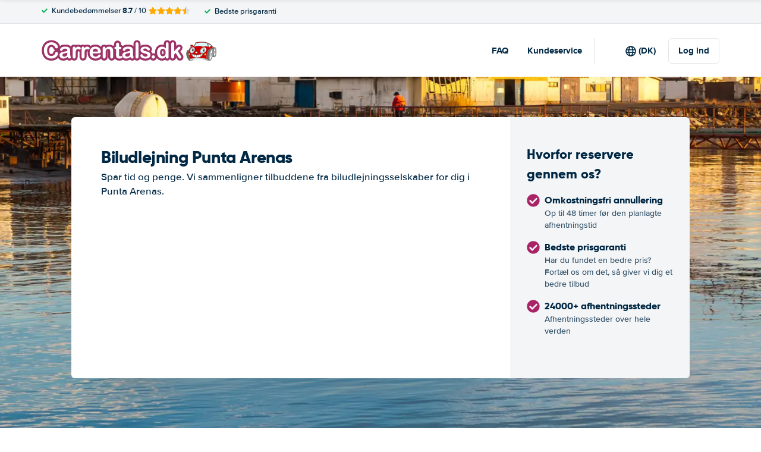

--- FILE ---
content_type: text/html; charset=UTF-8
request_url: https://www.carrentals.dk/chile/billeje-punta-arenas.html
body_size: 76095
content:
<!DOCTYPE html>
    <html
                lang="da-DK"
        dir="ltr"
    >
    <head>
        <meta charset="UTF-8">
        <meta http-equiv="X-UA-Compatible" content="IE=edge">
        <meta name="msapplication-config" content="/browserconfig.xml">
        <meta name="viewport" content="width=device-width, initial-scale=1">
        <meta name="description" content="Sammenlign Biludlejning Punta Arenas. Vi samarbejder med alle de største udlejningsfirmaer ✓ Prisgaranti ✓">
                
            
<link rel="alternate" hreflang="en-GB" href="https://www.carrentals.co.uk/chile/car-hire-punta-arenas.html">
        <link rel="alternate" hreflang="x-default" href="https://www.carrentals.co.uk/chile/car-hire-punta-arenas.html">
        <link rel="alternate" hreflang="nl-NL" href="https://www.carrentals.nl/chili/autohuur-punta-arenas.html">
        <link rel="alternate" hreflang="fr-FR" href="https://www.carrentals.fr/chili/location-voitures-punta-arenas.html">
        <link rel="alternate" hreflang="de-DE" href="https://www.carrentals.de/chile/mietwagen-punta-arenas.html">
        <link rel="alternate" hreflang="nl-BE" href="https://www.carrentals.be/chili/autohuur-punta-arenas.html">
        <link rel="alternate" hreflang="pt-PT" href="https://www.carrentals.pt/chile/aluguer-carros-punta-arenas.html">
        <link rel="alternate" hreflang="de-AT" href="https://www.carrentals.at/chile/mietauto-punta-arenas.html">
        <link rel="alternate" hreflang="es-ES" href="https://www.carrentals.es/chile/alquiler-coches-punta-arenas.html">
        <link rel="alternate" hreflang="da-DK" href="https://www.carrentals.dk/chile/billeje-punta-arenas.html">
        <link rel="alternate" hreflang="sv-SE" href="https://www.carrentals.se/chile/biluthyrning-punta-arenas.html">
            
<link rel="canonical" href="https://www.carrentals.dk/chile/billeje-punta-arenas.html" />
<title>Billig Billeje Punta Arenas</title>
        <style type="text/css">
            .et-icn-airco:before{content:"\ea01"}.et-icn-airco2:before{content:"\ea02"}.et-icn-airplane:before{content:"\ea03"}.et-icn-arrow-down:before{content:"\ea04"}.et-icn-arrow-down2:before{content:"\ea05"}.et-icn-arrow-left-alt:before{content:"\ea06"}.et-icn-arrow-left-thick:before{content:"\ea07"}.et-icn-arrow-left:before{content:"\ea08"}.et-icn-arrow-right-alt:before{content:"\ea09"}.et-icn-arrow-right-small:before{content:"\ea0a"}.et-icn-arrow-right-thick:before{content:"\ea0b"}.et-icn-arrow-right:before{content:"\ea0c"}.et-icn-arrow-right2:before{content:"\ea0d"}.et-icn-arrow-up:before{content:"\ea0e"}.et-icn-arrow-up2:before{content:"\ea0f"}.et-icn-automatic:before{content:"\ea10"}.et-icn-bell-solid:before{content:"\ea11"}.et-icn-calendar:before{content:"\ea12"}.et-icn-car:before{content:"\ea13"}.et-icn-caret-down:before{content:"\ea14"}.et-icn-caret-up:before{content:"\ea15"}.et-icn-check-regular:before{content:"\ea16"}.et-icn-check:before{content:"\ea17"}.et-icn-checkmark:before{content:"\ea18"}.et-icn-circle-check-solid:before{content:"\ea19"}.et-icn-circle-xmark-solid:before{content:"\ea1a"}.et-icn-compass:before{content:"\ea1b"}.et-icn-cross-regular:before{content:"\ea1c"}.et-icn-cross-solid:before{content:"\ea1d"}.et-icn-cross:before{content:"\ea1e"}.et-icn-date_time:before{content:"\ea1f"}.et-icn-document:before{content:"\ea20"}.et-icn-door:before{content:"\ea21"}.et-icn-doors:before{content:"\ea22"}.et-icn-download-alt:before{content:"\ea23"}.et-icn-edit:before{content:"\ea24"}.et-icn-euro:before{content:"\ea25"}.et-icn-exclamation:before{content:"\ea26"}.et-icn-frown:before{content:"\ea27"}.et-icn-gaspump:before{content:"\ea28"}.et-icn-gauge_dashboard_full_fuel:before{content:"\ea29"}.et-icn-google-plus:before{content:"\ea2a"}.et-icn-grid:before{content:"\ea2b"}.et-icn-handshake:before{content:"\ea2c"}.et-icn-home:before{content:"\ea2d"}.et-icn-icn-car-damage:before{content:"\ea2e"}.et-icn-info-circle:before{content:"\ea2f"}.et-icn-info-sign:before{content:"\ea30"}.et-icn-info-square-solid:before{content:"\ea31"}.et-icn-info:before{content:"\ea32"}.et-icn-insurance:before{content:"\ea33"}.et-icn-leaf:before{content:"\ea34"}.et-icn-location:before{content:"\ea35"}.et-icn-lock:before{content:"\ea36"}.et-icn-manual_gearbox:before{content:"\ea37"}.et-icn-map-location:before{content:"\ea38"}.et-icn-map-marker:before{content:"\ea39"}.et-icn-min:before{content:"\ea3a"}.et-icn-minus-sign-alt:before{content:"\ea3b"}.et-icn-minus-sign:before{content:"\ea3c"}.et-icn-newspaper:before{content:"\ea3d"}.et-icn-ok-sign:before{content:"\ea3e"}.et-icn-ok:before{content:"\ea3f"}.et-icn-person:before{content:"\ea40"}.et-icn-phone:before{content:"\ea41"}.et-icn-phone2:before{content:"\ea42"}.et-icn-piggy-saving:before{content:"\ea43"}.et-icn-plane:before{content:"\ea44"}.et-icn-plus-sign-alt:before{content:"\ea45"}.et-icn-plus-sign:before{content:"\ea46"}.et-icn-plus:before{content:"\ea47"}.et-icn-question:before{content:"\ea48"}.et-icn-remove-sign:before{content:"\ea49"}.et-icn-reorder:before{content:"\ea4a"}.et-icn-search:before{content:"\ea4b"}.et-icn-settings:before{content:"\ea4c"}.et-icn-share-alt:before{content:"\ea4d"}.et-icn-shield-check:before{content:"\ea4e"}.et-icn-shield:before{content:"\ea4f"}.et-icn-shieldsecurity:before{content:"\ea50"}.et-icn-shuttle-bus:before{content:"\ea51"}.et-icn-signout:before{content:"\ea52"}.et-icn-smile:before{content:"\ea53"}.et-icn-star-half:before{content:"\ea54"}.et-icn-star:before{content:"\ea55"}.et-icn-station:before{content:"\ea56"}.et-icn-stopwatch:before{content:"\ea57"}.et-icn-suitcase:before{content:"\ea58"}.et-icn-thick-check:before{content:"\ea59"}.et-icn-thumbsup:before{content:"\ea5a"}.et-icn-transmission:before{content:"\ea5b"}.et-icn-unlimited-mileage:before{content:"\ea5c"}.et-icn-user:before{content:"\ea5d"}.et-icn-user2:before{content:"\ea5e"}.et-icn-users_group_couple:before{content:"\ea5f"}.et-icn-warning-attention:before{content:"\ea60"}.et-icn-warning-sign:before{content:"\ea61"}@-webkit-keyframes fadeIn{from{opacity:0}to{opacity:1}}@keyframes fadeIn{from{opacity:0}to{opacity:1}}@-webkit-keyframes slideInUp{from{-webkit-transform:translate3d(0,100%,0);transform:translate3d(0,100%,0);visibility:visible;opacity:0}to{-webkit-transform:translate3d(0,0,0);transform:translate3d(0,0,0);opacity:1}}@keyframes slideInUp{from{-webkit-transform:translate3d(0,100%,0);transform:translate3d(0,100%,0);visibility:visible;opacity:0}to{-webkit-transform:translate3d(0,0,0);transform:translate3d(0,0,0);opacity:1}}.ng-cloak,.x-ng-cloak,[data-ng-cloak],[ng-cloak],[ng\:cloak],[x-ng-cloak]{display:none!important}.img-responsive{display:block;max-width:100%;height:auto}.no-gutter>[class*=col-]{padding-right:0;padding-left:0}body.scroll-disabled{overflow:hidden}.et-checkbox-with-label{display:-webkit-box;display:-ms-flexbox;display:flex}.et-checkbox-with-label--filter-combination{display:-webkit-inline-box;display:-ms-inline-flexbox;display:inline-flex;-webkit-box-align:center;-ms-flex-align:center;align-items:center;padding:4px 8px;color:#fff;font-weight:700;position:relative;z-index:0;background:#a92467}.et-checkbox-with-label--filter-combination:after{-webkit-transform:skewX(-20deg);transform:skewX(-20deg);-webkit-transform-origin:bottom left;transform-origin:bottom left;content:"";display:block;position:absolute;top:0;left:0;height:100%;width:100%;z-index:-1;background:#a92467}.et-checkbox-with-label--filter-combination .et-checkbox-with-label__description{max-width:none}.et-checkbox-with-label--filter-combination-budget{background:#1670d3}.et-checkbox-with-label--filter-combination-budget:after{background:#1670d3}.et-checkbox-with-label--filter-combination-worry-free{background:#00b058}.et-checkbox-with-label--filter-combination-worry-free:after{background:#00b058}.et-checkbox-with-label--filter-combination-premium{background:#993184}.et-checkbox-with-label--filter-combination-premium:after{background:#993184}.et-checkbox-with-label__checkbox{margin:0 8px 0 0;display:-webkit-box;display:-ms-flexbox;display:flex}.et-checkbox-with-label__description{cursor:pointer;max-width:calc(100% - 32px)}.et-checkbox-with-label--inversed{-webkit-box-orient:horizontal;-webkit-box-direction:reverse;-ms-flex-direction:row-reverse;flex-direction:row-reverse}.et-checkbox-with-label--inversed .et-checkbox-with-label__checkbox{margin:0 0 0 8px}.et-checkbox{display:-webkit-box;display:-ms-flexbox;display:flex;border-radius:5px;-webkit-transition:all 120ms ease-in-out;transition:all 120ms ease-in-out;position:relative;cursor:pointer;text-align:center;border:1px solid #d7d7d7;background-color:#fff;width:20px;height:20px;padding:0;margin:0;outline:0}.et-checkbox:hover{background-color:#fff;border:1px solid #c4cdd4}.et-checkbox:hover .et-checkbox__tick{color:transparent}.et-checkbox--active,.et-checkbox--active:hover{background-color:#f6f6f6;border:1px solid #d7d7d7}.et-checkbox--active .et-checkbox__tick,.et-checkbox--active:hover .et-checkbox__tick{color:#002844;visibility:visible}.et-checkbox__tick{-webkit-transition:color 80ms ease-in-out;transition:color 80ms ease-in-out;display:block;visibility:hidden;color:transparent;margin:auto}.et-checkbox--large{height:25px;width:25px;border-radius:3px;font-size:16px}.et-config-alternatives-menu{background:#fff;padding:30px;position:absolute;top:60px;left:-30px;max-height:90dvh;overflow-y:scroll;z-index:10;width:520px;-webkit-box-shadow:0 0 20px 0 rgba(0,0,0,.1);box-shadow:0 0 20px 0 rgba(0,0,0,.1)}.et-config-alternatives-menu__list{-webkit-column-count:2;-moz-column-count:2;column-count:2;-webkit-column-gap:30px;-moz-column-gap:30px;column-gap:30px;padding-left:20px}.et-config-alternatives-menu__list{padding:0;list-style:none}.et-config-alternatives-menu__item{border-bottom:1px solid #e3e6e8;padding:8px 2px}.et-config-alternatives-menu__link{color:#002844}.et-cookie-banner{position:fixed;bottom:0;left:0;right:0;display:-webkit-box;display:-ms-flexbox;display:flex;-webkit-box-orient:vertical;-webkit-box-direction:normal;-ms-flex-direction:column;flex-direction:column;gap:16px;width:100%;padding:16px;z-index:9999}.et-cookie-banner__inner{display:-webkit-box;display:-ms-flexbox;display:flex;gap:12px;width:100%;max-width:1400px;margin:0 auto;background:#fff;border-radius:6px;padding:28px;-webkit-box-shadow:0 4px 18px rgba(0,0,0,.2);box-shadow:0 4px 18px rgba(0,0,0,.2);-webkit-box-pack:justify;-ms-flex-pack:justify;justify-content:space-between}@media (max-width:991px){.et-cookie-banner__inner{-webkit-box-orient:vertical;-webkit-box-direction:normal;-ms-flex-direction:column;flex-direction:column;padding:20px}}.et-cookie-banner__paragraph-link{color:#a92467;cursor:pointer}.et-cookie-banner__title{font-weight:700;font-size:16px;font-family:Gilroy,Helvetica,Arial,sans-serif;margin-bottom:6px}.et-cookie-banner__text p{margin:0}@media (max-width:991px){.et-cookie-banner__text p{font-size:13px}}.et-cookie-banner__toggles{display:-webkit-box;display:-ms-flexbox;display:flex;-ms-flex-pack:distribute;justify-content:space-around;-webkit-box-align:center;-ms-flex-align:center;align-items:center;padding:12px 0}.et-cookie-banner__toggle-wrapper{display:-webkit-box;display:-ms-flexbox;display:flex;-webkit-box-align:center;-ms-flex-align:center;align-items:center;gap:6px}.et-cookie-banner__buttons{-webkit-box-orient:vertical;-webkit-box-direction:normal;-ms-flex-direction:column;flex-direction:column;display:-webkit-box;display:-ms-flexbox;display:flex;-ms-flex-negative:0;flex-shrink:0;-webkit-box-pack:end;-ms-flex-pack:end;justify-content:flex-end}.et-date-input{position:relative}.et-date-input__field{position:relative}.et-date-input__label{display:none}.et-date-input__element{width:100%;font-size:15px;height:calc(58px - (1px * 2));line-height:calc(58px - (1px * 2));padding:0 0 0 45px;outline:0;border:0;background:0 0;cursor:pointer;color:#002844}.et-date-input__icon{position:absolute;left:15px;width:18px;height:auto;top:calc((58px / 2) - 10px);color:#a92467;pointer-events:none}.et-date-time-input{display:-webkit-box;display:-ms-flexbox;display:flex;border-radius:8px}.et-date-time-input__date{width:65%}.et-date-time-input__time{width:35%;position:relative;display:-webkit-box;display:-ms-flexbox;display:flex;-webkit-box-align:center;-ms-flex-align:center;align-items:center}.et-date-time-input__time:before{content:"";position:absolute;left:0;top:10px;bottom:10px;width:1px;z-index:1;background-color:#c4cdd4}.et-discount-input-form__error{color:#b94a48;margin-top:5px}.et-discount-input-form--dashed-centered .et-form-control{margin:20px 0 0;border:3px dashed #a92467;text-align:center;padding:12px;font-size:16px;font-weight:700;width:100%;border-radius:3px}.et-discount-input-form--dashed-centered .et-form-control::-webkit-input-placeholder{font-weight:400;font-style:normal}.et-discount-input-form--dashed-centered .et-form-control::-moz-placeholder{font-weight:400;font-style:normal}.et-discount-input-form--dashed-centered .et-form-control:-ms-input-placeholder{font-weight:400;font-style:normal}.et-discount-input-form--dashed-centered .et-form-control::-ms-input-placeholder{font-weight:400;font-style:normal}.et-discount-input-form--dashed-centered .et-form-control::placeholder{font-weight:400;font-style:normal}.et-discount-input-form--dashed-centered .et-form-control:focus{outline:0}.et-discount-input-form--dashed-centered .et-form-field-confirmation-button__submit{margin-right:0}.et-discount-input-form--dashed-centered .et-form-field-confirmation__cancel{display:none}.et-expandable{-webkit-transition:opacity .2s ease-out;transition:opacity .2s ease-out}.et-expandable--expanded{opacity:1;visibility:visible;height:auto}.et-expandable--collapsed{opacity:0;visibility:hidden;overflow:hidden;height:0}.et-faq-page .et-page-col:nth-child(2){margin-bottom:32px}.et-faq-page .et-page-col:nth-child(2) .et-title-block__title{font-size:20px}.et-faq-page .et-page-col:nth-child(2) .et-page-overview-list{display:-webkit-box;display:-ms-flexbox;display:flex;-webkit-box-orient:vertical;-webkit-box-direction:normal;-ms-flex-direction:column;flex-direction:column;gap:8px}.et-faq-page__back-link{display:-webkit-box;display:-ms-flexbox;display:flex;-webkit-box-align:center;-ms-flex-align:center;align-items:center;gap:5px}.et-flex-grid{display:-webkit-box;display:-ms-flexbox;display:flex;-ms-flex-wrap:wrap;flex-wrap:wrap;margin:0 -15px}.et-flex-grid--no-gutter{margin:0}.et-flex-grid--no-gutter>[class*=et-flex-grid__col-]{padding:0!important;margin:0}.et-flex-grid--space-between{-webkit-box-pack:justify;-ms-flex-pack:justify;justify-content:space-between}.et-flex-grid>[class*=et-flex-grid__col-]{-webkit-box-flex:1;-ms-flex-positive:1;flex-grow:1;-ms-flex-negative:1;flex-shrink:1;padding:0 15px;margin:10px 0}.et-flex-grid__col-1{max-width:8.3333333333%}.et-flex-grid__col-2{max-width:16.6666666667%}.et-flex-grid__col-3{max-width:25%}.et-flex-grid__col-4{max-width:33.3333333333%}.et-flex-grid__col-5{max-width:41.6666666667%}.et-flex-grid__col-6{max-width:50%}.et-flex-grid__col-7{max-width:58.3333333333%}.et-flex-grid__col-8{max-width:66.6666666667%}.et-flex-grid__col-9{max-width:75%}.et-flex-grid__col-10{max-width:83.3333333333%}.et-flex-grid__col-11{max-width:91.6666666667%}.et-flex-grid__col-12{max-width:100%}@media (max-width:767px){.et-flex-grid>[class*=et-flex-grid__col-]{min-width:100%;width:100%}}@media (max-width:991px){.et-flex-grid--break-sm>[class*=et-flex-grid__col-]{min-width:100%;width:100%}.et-flex-grid--reverse-sm{-webkit-box-orient:vertical;-webkit-box-direction:reverse;-ms-flex-direction:column-reverse;flex-direction:column-reverse}}.et-flex{display:-webkit-box;display:-ms-flexbox;display:flex}.et-icn{font-family:ET-Icons;speak:none;font-style:normal;font-weight:400;font-variant:normal;text-transform:none;visibility:hidden;line-height:1em;vertical-align:middle;-webkit-font-smoothing:antialiased;-moz-osx-font-smoothing:grayscale}.et-icn--rotated-180{display:inline-block;-webkit-transform:scaleY(-1);transform:scaleY(-1)}.et-icon-font-loaded .et-icn{visibility:visible}.et-loading-spinner-circular__loader{position:relative;margin:0 auto;width:100px}.et-loading-spinner-circular__loader:before{content:"";display:block;padding-top:100%}.et-loading-spinner-circular__circular{-webkit-animation:rotate 2s linear infinite;animation:rotate 2s linear infinite;height:100%;-webkit-transform-origin:center center;transform-origin:center center;width:100%;position:absolute;top:0;bottom:0;left:0;right:0;margin:auto}@-webkit-keyframes rotate{100%{-webkit-transform:rotate(360deg);transform:rotate(360deg)}}@keyframes rotate{100%{-webkit-transform:rotate(360deg);transform:rotate(360deg)}}.et-loading-spinner-circular__path{stroke-dasharray:1,200;stroke-dashoffset:0;-webkit-animation:dash 1.3s ease-in-out infinite;animation:dash 1.3s ease-in-out infinite;stroke-linecap:round;stroke:#a92467;stroke-width:2;stroke-miterlimit:10;fill:none}@-webkit-keyframes dash{0%{stroke-dasharray:1,200;stroke-dashoffset:0}50%{stroke-dasharray:89,200;stroke-dashoffset:-35px}100%{stroke-dasharray:89,200;stroke-dashoffset:-124px}}@keyframes dash{0%{stroke-dasharray:1,200;stroke-dashoffset:0}50%{stroke-dasharray:89,200;stroke-dashoffset:-35px}100%{stroke-dasharray:89,200;stroke-dashoffset:-124px}}.et-loading-spinner-circular--light .et-loading-spinner-circular__path{stroke:#fff}.et-loading-spinner-circular--medium .et-loading-spinner-circular__loader{width:80px}.et-locale-items.et-locale-items--hidden{display:none}.et-locale-selection.et-locale-items--hidden{display:none}.et-widget .et-location-input{border-radius:6px}.et-widget .et-location-input__field{position:relative;color:#002844}.et-widget .et-location-input__input,.et-widget .et-location-input__label,.et-widget .et-location-input__placeholder{width:100%;height:58px;line-height:58px;padding:0 21px 0 16px;font-size:15px}.et-widget .et-location-input__label,.et-widget .et-location-input__placeholder{position:absolute;top:0;left:0;pointer-events:none;cursor:text;overflow:hidden;text-overflow:ellipsis;white-space:nowrap}.et-widget .et-location-input__placeholder{font-style:italic;color:#757575}.et-widget .et-location-input__input{border:0;background:0 0;outline:0}.et-widget .et-location-input__input--invisible{color:transparent!important}.et-widget .et-location-input__suggestions{position:absolute;top:calc(44px + 4px);left:0;right:0;z-index:3}.et-widget .et-location-input__loader{position:absolute;top:20px;right:16px}.et-location-input{border-radius:6px;padding:0 16px;background:#fff}.et-location-input__field{position:relative;-webkit-box-flex:1;-ms-flex:1;flex:1;color:#002844;display:-webkit-box;display:-ms-flexbox;display:flex;-webkit-box-align:center;-ms-flex-align:center;align-items:center}.et-location-input__input-field{position:relative;-webkit-box-flex:1;-ms-flex:1;flex:1;display:-webkit-box;display:-ms-flexbox;display:flex;-webkit-box-align:center;-ms-flex-align:center;align-items:center;width:100%}.et-location-input__label,.et-location-input__placeholder{pointer-events:none;cursor:text;overflow:hidden;text-overflow:ellipsis;white-space:nowrap}.et-location-input__placeholder{font-style:italic;color:#757575}.et-location-input__input{border:0;background:0 0;outline:0;position:absolute;inset:0;padding:0}.et-location-input__input--invisible{color:transparent!important}.et-location-input__suggestions{position:absolute;top:calc(44px + 4px);left:0;right:0;z-index:3}.et-location-input__loader{position:absolute;top:18px;right:0}.et-location-input__field-right{display:-webkit-box;display:-ms-flexbox;display:flex;-webkit-box-align:center;-ms-flex-align:center;align-items:center;margin:0 0 0 auto}.et-location-input__clear-icon{color:#a92467;-ms-flex-negative:0;flex-shrink:0;cursor:pointer}.et-location-input__field-right-slot{padding:0 0 0 16px;display:-webkit-box;display:-ms-flexbox;display:flex;-webkit-box-align:center;-ms-flex-align:center;align-items:center;gap:16px}.et-location-input__field-right-slot--with-border{border-left:1px solid #c4cdd4;margin:0 0 0 16px}.et-need-help-button{display:-webkit-box;display:-ms-flexbox;display:flex;-webkit-box-align:center;-ms-flex-align:center;align-items:center}.et-need-help-button__anchor{text-decoration:underline;cursor:pointer;font-weight:700;margin-right:5px;color:#002844}.et-page-overview-block__grid{display:grid;grid-template-columns:1fr;gap:10px 30px}@media (min-width:767px){.et-page-overview-block__grid{grid-template-columns:1fr 1fr 1fr}}@media (min-width:767px){.et-page-overview-block--compact .et-page-overview-block__grid{grid-template-columns:1fr 1fr 1fr 1fr}}.et-page-overview-list{list-style:none;padding:0;margin:0;font-size:16px}.et-page-overview-list__link{display:-webkit-box;display:-ms-flexbox;display:flex}.et-page-overview-list__link:hover{text-decoration:underline}.et-page-overview-list__icn{margin-top:3px;-ms-flex-preferred-size:16px;flex-basis:16px}.et-page-overview-list__label{-webkit-box-flex:1;-ms-flex:1;flex:1}.et-page-overview-block--faq .et-page-overview-list__item{border-bottom:1px solid #e3e6e8;padding:12px 0}.et-page-overview-block--faq .et-page-overview-list__link{-webkit-box-orient:horizontal;-webkit-box-direction:reverse;-ms-flex-direction:row-reverse;flex-direction:row-reverse;-webkit-box-pack:justify;-ms-flex-pack:justify;justify-content:space-between}@media (min-width:767px){.et-page-overview-block--2-columns{-webkit-column-count:2;-moz-column-count:2;column-count:2;gap:40px}}
@property --et-progress-circle-progress {
  syntax: "<percentage>";
  initial-value: 0%;
  inherits: false;
}
@property --et-progress-circle-background-color {
  syntax: "<color>";
  initial-value: #B2DBC7;
  inherits: false;
}
@property --et-progress-circle-fill-color {
  syntax: "<color>";
  initial-value: #00B058;
  inherits: false;
}
.et-progress-circle__container{--et-progress-circle-size:100px;--et-progress-circle-thickness:calc(var(--et-progress-circle-size) * 0.37);margin:0 auto;width:var(--et-progress-circle-size);position:relative}.et-progress-circle{--et-progress-circle-duration:0s;--et-progress-circle-delay:0s;border-radius:50%;-webkit-mask:radial-gradient(transparent var(--et-progress-circle-thickness),#000 calc(var(--et-progress-circle-thickness) + 1px));mask:radial-gradient(transparent var(--et-progress-circle-thickness),#000 calc(var(--et-progress-circle-thickness) + 1px))}.et-progress-circle{background-image:conic-gradient(var(--et-progress-circle-fill-color),var(--et-progress-circle-fill-color) var(--et-progress-circle-progress),var(--et-progress-circle-background-color) var(--et-progress-circle-progress),var(--et-progress-circle-background-color));z-index:1;position:relative}.et-progress-circle:before{content:"";display:block;padding-top:100%;background-color:var(--et-progress-circle-background-color);opacity:1}.et-progress-circle.et-progress-circle--started{-webkit-animation:circle-animation var(--et-progress-circle-duration) infinite linear var(--et-progress-circle-delay);animation:circle-animation var(--et-progress-circle-duration) infinite linear var(--et-progress-circle-delay)}.et-progress-circle.et-progress-circle--started:before{opacity:0;-webkit-transition:opacity .4s ease-in-out;transition:opacity .4s ease-in-out}@-webkit-keyframes circle-animation{0%{--et-progress-circle-progress:0%;--et-progress-circle-background-color:#B2DBC7;--et-progress-circle-fill-color:#00B058}50%{--et-progress-circle-progress:100%;--et-progress-circle-background-color:#B2DBC7;--et-progress-circle-fill-color:#00B058}50.01%{--et-progress-circle-progress:0%;--et-progress-circle-background-color:#00B058;--et-progress-circle-fill-color:#B2DBC7}100%{--et-progress-circle-progress:100%;--et-progress-circle-background-color:#00B058;--et-progress-circle-fill-color:#B2DBC7}}@keyframes circle-animation{0%{--et-progress-circle-progress:0%;--et-progress-circle-background-color:#B2DBC7;--et-progress-circle-fill-color:#00B058}50%{--et-progress-circle-progress:100%;--et-progress-circle-background-color:#B2DBC7;--et-progress-circle-fill-color:#00B058}50.01%{--et-progress-circle-progress:0%;--et-progress-circle-background-color:#00B058;--et-progress-circle-fill-color:#B2DBC7}100%{--et-progress-circle-progress:100%;--et-progress-circle-background-color:#00B058;--et-progress-circle-fill-color:#B2DBC7}}.et-progress-circle__duration-wrapper{position:absolute;inset:0;display:-webkit-box;display:-ms-flexbox;display:flex;-webkit-box-pack:center;-ms-flex-pack:center;justify-content:center;-webkit-box-align:center;-ms-flex-align:center;align-items:center;background:#fff;border-radius:50%}.et-progress-circle__duration{margin:0;color:#000;font-weight:700;font-family:Gilroy,Helvetica,Arial,sans-serif;font-size:40px;opacity:0;-webkit-transition:opacity 1s ease-in-out;transition:opacity 1s ease-in-out}.et-progress-circle__duration.et-progress-circle__duration--visible{opacity:1;-webkit-transition:opacity .4s ease-in-out;transition:opacity .4s ease-in-out}.et-rater{display:-webkit-inline-box;display:-ms-inline-flexbox;display:inline-flex;margin:0;line-height:0;list-style:none;padding:0}.et-rater__col{position:relative}.et-rater__icon{color:#ffa900;width:18px;height:auto}.et-rater__icon--inactive{color:#dedede}.et-rater__icon--half{position:absolute;top:0;left:0}.et-rater--small .et-rater__icon{width:14px}.et-rater--medium .et-rater__icon{width:22px;height:22px}.et-rater--large .et-rater__col{margin:0 8px 0 0}.et-rater--large .et-rater__col:last-of-type{margin:0}.et-rater--large .et-rater__icon{width:34px;height:34px}.et-rating{font-size:20px;font-weight:700;line-height:20px;margin:0 auto}.et-rating__message-icon{color:#a92467}.et-rating--message{color:#fff;position:relative;display:-webkit-box;display:-ms-flexbox;display:flex}.et-rating__message-rating{position:absolute;left:50%;top:3px;-webkit-transform:translateX(-50%);transform:translateX(-50%);font-size:13px}.et-rating__total{display:none}.et-rating--boxed,.et-rating--rounded-box{display:-webkit-box;display:-ms-flexbox;display:flex;-webkit-box-align:center;-ms-flex-align:center;align-items:center;-webkit-box-pack:center;-ms-flex-pack:center;justify-content:center;width:36px;height:30px;background:#a92467;border-radius:3px;color:#fff;font-size:16px}.et-rating--boxed-small{display:-webkit-box;display:-ms-flexbox;display:flex;-webkit-box-align:center;-ms-flex-align:center;align-items:center;-webkit-box-pack:center;-ms-flex-pack:center;justify-content:center;width:32px;height:24px;background:#a92467;border-radius:2px;color:#fff;font-size:14px;font-weight:700}.et-rating--boxed-medium{display:-webkit-box;display:-ms-flexbox;display:flex;-webkit-box-align:center;-ms-flex-align:center;align-items:center;-webkit-box-pack:center;-ms-flex-pack:center;justify-content:center;width:41px;height:34px;background:#a92467;border-radius:4px;color:#fff;font-size:14px;font-weight:700}.et-rating--boxed-large{display:-webkit-box;display:-ms-flexbox;display:flex;-webkit-box-align:center;-ms-flex-align:center;align-items:center;-webkit-box-pack:center;-ms-flex-pack:center;justify-content:center;width:57px;height:42px;background:#a92467;border-radius:2px;color:#fff;font-size:22px;letter-spacing:2px}.et-rating--boxed-light-blue{background:#f4f5f6;color:#166fd3}.et-rating--round,.et-rating--round-extra-large,.et-rating--round-large,.et-rating--round-medium{display:-webkit-box;display:-ms-flexbox;display:flex;-webkit-box-align:center;-ms-flex-align:center;align-items:center;-webkit-box-pack:center;-ms-flex-pack:center;justify-content:center;width:42px;height:42px;background:#a92467;border-radius:50%;color:#fff;font-size:17px;font-family:Gilroy,Helvetica,Arial,sans-serif}.et-rating--round-medium{width:49px;height:49px}.et-rating--round-large{width:66px;height:66px;font-size:26px}.et-rating--round-extra-large{width:87px;height:87px;font-size:34px}.et-rating--outline{background:#fff;border:3px solid #a92467;color:#a92467}.et-rating--rounded-box{aspect-ratio:1/1;border-radius:8px;padding:6px;height:33px;width:unset}.et-rating--large-text{font-family:Gilroy,Helvetica,Arial,sans-serif;font-size:28px;line-height:20px}.et-rating--white{color:#fff}.et-search-main-hero--hc{display:-webkit-box;display:-ms-flexbox;display:flex;-webkit-box-pack:justify;-ms-flex-pack:justify;justify-content:space-between;-webkit-box-align:center;-ms-flex-align:center;align-items:center;gap:0 20px;min-height:60px}.et-search-main-hero--hc .et-search-main-hero__title{font-size:30px}.et-search-query-age-display{height:48px;background-color:#fff;border:1px solid #c5ccd4;border-radius:6px;display:-webkit-box;display:-ms-flexbox;display:flex;-webkit-box-orient:vertical;-webkit-box-direction:normal;-ms-flex-direction:column;flex-direction:column;-webkit-box-align:center;-ms-flex-align:center;align-items:center;-webkit-box-pack:center;-ms-flex-pack:center;justify-content:center;padding:8px;white-space:nowrap}.et-search-query-age-display__age{font-size:16px;line-height:22px;font-weight:700}.et-search-query-age-display__text{font-size:10px;line-height:12px;font-weight:400;text-transform:uppercase}.et-search-query-age-input{display:-webkit-box;display:-ms-flexbox;display:flex;-ms-flex-wrap:wrap;flex-wrap:wrap;-webkit-box-orient:vertical;-webkit-box-direction:normal;-ms-flex-direction:column;flex-direction:column}.et-search-query-age-input .et-checkbox-with-label__description{max-width:none}.et-search-query-age-input__checkbox-wrapper{display:-webkit-box;display:-ms-flexbox;display:flex}.et-search-query-age-input__label{margin-top:5px;display:block}.et-search-query-age-input__info{display:-webkit-box;display:-ms-flexbox;display:flex;-webkit-box-align:center;-ms-flex-align:center;align-items:center;margin-left:5px}.et-search-query-age-input__input{width:100%}.et-search-query-age-input__input-field{border:1px solid #d7d7d7;max-width:55px;padding:8px;border-radius:2px}.et-search-query-country-input{display:-webkit-box;display:-ms-flexbox;display:flex;-webkit-box-align:center;-ms-flex-align:center;align-items:center;gap:4px}.et-search-query-country-input__base{-ms-flex-negative:0;flex-shrink:0}.et-search-query-country-input__select{text-decoration:underline;cursor:pointer}.et-search-query-rental-days-counter{background:#f4f5f7;width:58px;height:58px;display:-webkit-box;display:-ms-flexbox;display:flex;-webkit-box-orient:vertical;-webkit-box-direction:normal;-ms-flex-direction:column;flex-direction:column;-webkit-box-align:center;-ms-flex-align:center;align-items:center;-webkit-box-pack:center;-ms-flex-pack:center;justify-content:center;border-radius:8px}.et-search-query-rental-days-counter__days{line-height:18px;font-weight:700}.et-search-query-rental-days-counter__text{font-size:10px;line-height:12px;text-transform:uppercase}.et-site-logo{width:auto;height:auto}et-state-resolve{display:block;min-height:100vh}.et-sticky-search-header{position:fixed;top:0;left:0;right:0;z-index:9;-webkit-transition:-webkit-transform .25s;transition:-webkit-transform .25s;transition:transform .25s;transition:transform .25s,-webkit-transform .25s;-webkit-transform:translateY(-100%);transform:translateY(-100%);background:#a92467}.modal-open .et-sticky-search-header{padding-right:35px}.et-sticky-search-header.et-sticky-search-header--visible{-webkit-transform:translateY(0);transform:translateY(0);-webkit-box-shadow:0 2px 10px 0 rgba(0,0,0,.07);box-shadow:0 2px 10px 0 rgba(0,0,0,.07)}.et-sticky-search-header__wrapper{display:-webkit-box;display:-ms-flexbox;display:flex;-webkit-box-pack:justify;-ms-flex-pack:justify;justify-content:space-between;-webkit-box-align:center;-ms-flex-align:center;align-items:center;padding:16px 20px}.et-sticky-search-header__title{color:#fff;font-weight:700}.et-sticky-search-header__button{color:#000}.et-sub-header-usps{padding:0;margin:0;list-style:none;display:-webkit-box;display:-ms-flexbox;display:flex}.et-sub-header-usps__col{padding-right:24px}.fouc-invisible{visibility:hidden}.fouc-hidden{display:none}*{-webkit-box-sizing:border-box;box-sizing:border-box}:after,:before{-webkit-box-sizing:border-box;box-sizing:border-box}body{position:relative;margin:0}figure{margin:0}button,input,select,textarea{font-family:inherit;font-size:100%;margin:0}button,input[type=button],input[type=reset],input[type=submit]{cursor:pointer}img{border:0}blockquote{margin:0}th{text-align:left}[v-cloak]{display:none!important}.et-article-category-label{font-weight:800;font-family:Gilroy,Helvetica,Arial,sans-serif;font-size:16px;color:#a92467}.et-article-category-label--worry-free{color:#36b37e}.et-breadcrumbs{margin:0;border-top:1px solid #e3e6e8;padding:20px 20px;font-size:14px;position:relative}@media (min-width:767px){.et-breadcrumbs{padding:30px 20px}}.et-breadcrumbs:after{content:"";position:absolute;right:20px;top:0;bottom:0;background:-webkit-gradient(linear,left top,right top,from(rgba(255,255,255,0)),to(#fff));background:linear-gradient(90deg,rgba(255,255,255,0) 0,#fff 100%);width:50px}.et-breadcrumbs__container{margin:0 auto;max-width:1140px;overflow-y:auto;white-space:nowrap}.et-breadcrumbs__list{padding:0;margin:0;list-style:none;display:-webkit-box;display:-ms-flexbox;display:flex;-webkit-box-align:center;-ms-flex-align:center;align-items:center}.et-breadcrumbs__container{margin:0 auto;max-width:1140px}.et-breadcrumbs__home{margin:-2px 8px 0 0;height:auto;width:22px}.et-breadcrumbs__item{display:-webkit-box;display:-ms-flexbox;display:flex;-webkit-box-align:center;-ms-flex-align:center;align-items:center}.et-breadcrumbs__item--active{padding-right:50px}.et-breadcrumbs__link{font-weight:400;color:#002844;text-decoration:underline}.et-breadcrumbs__icon-wrapper{margin:0 4px;display:-webkit-box;display:-ms-flexbox;display:flex;-webkit-box-align:center;-ms-flex-align:center;align-items:center}.et-breadcrumbs__icon{width:15px;height:auto}.et-breadcrumbs+.et-section .et-section__wrapper{padding-top:0}.et-button{padding:12px 16px;border-radius:6px;color:#fff;font-weight:700;-webkit-transition:background .2s ease;transition:background .2s ease;display:-webkit-inline-box;display:-ms-inline-flexbox;display:inline-flex;-webkit-box-align:center;-ms-flex-align:center;align-items:center;border:none;outline:0;-webkit-box-pack:center;-ms-flex-pack:center;justify-content:center}@media (min-width:991px){.et-button{padding:13px 25px}}.et-button--unstyled{border:none;background:0 0;-webkit-appearance:none;-moz-appearance:none;appearance:none;outline:0;color:#002844}.et-button__icon{width:15px;height:auto;margin-left:6px}.et-button__icon--left{width:15px;height:auto;margin:0 6px 0 0}.et-button--primary{background-color:#a92467}.et-button--primary:hover{background-color:#94205a}.et-button--secondary{background-color:#0a344e;color:#fff}.et-button--secondary:hover{background-color:#072537}.et-button--round{border-radius:25px}.et-button--outline{background:#fff;color:#a92467;-webkit-box-shadow:0 0 0 1px #a92467 inset;box-shadow:0 0 0 1px #a92467 inset}.et-button--outline:hover{background-color:#f5f5f5}.et-button--outline-gray{background:#fff;color:#002844;-webkit-box-shadow:0 0 0 1px #ebebeb inset;box-shadow:0 0 0 1px #ebebeb inset}.et-button--outline-gray:hover{background-color:#f5f5f5}.et-button--outline-dark-gray{background:#fff;color:#002844;-webkit-box-shadow:0 0 0 2px #e6e8ec inset;box-shadow:0 0 0 2px #e6e8ec inset}.et-button--outline-dark-gray:hover{background-color:#f5f5f5}.et-button--small{padding:8px 12px;font-size:13px}@media (min-width:991px){.et-button--small{padding:8px 15px;font-size:14px}}.et-button--button-style-text-with-arrow{padding:0;color:#a92467;-webkit-box-pack:left;-ms-flex-pack:left;justify-content:left;gap:6px}.et-button--button-style-text-with-arrow:hover{text-decoration:underline}.et-collapse{position:relative}.et-collapse--has-overflow{padding-bottom:46px}.et-collapse--collapsed:after{content:"";background:-webkit-gradient(linear,left top,left bottom,from(rgba(255,255,255,0)),to(#fff));background:linear-gradient(180deg,rgba(255,255,255,0) 0,#fff 100%);height:50px;position:absolute;left:0;right:0;bottom:78px}.et-collapse__transclude{display:block;overflow:hidden;height:100%;margin-bottom:32px}.et-collapse__button{position:absolute;left:50%;-webkit-transform:translateX(-50%);transform:translateX(-50%);bottom:0;z-index:1}.et-collapse__button-text{display:-webkit-box;display:-ms-flexbox;display:flex;-webkit-box-align:center;-ms-flex-align:center;align-items:center}.et-collapse__icon{margin:0 4px 0 0}.et-config-rating{padding:0;margin:0;list-style:none;padding:0;margin:0;display:-webkit-box;display:-ms-flexbox;display:flex}.et-config-rating__col{padding-right:4px}.et-config-rating__stars{padding-top:3px}.et-config-rating__check-icon{color:#00b058;margin-right:4px;vertical-align:-1px}.et-contact-phone{display:-webkit-box;display:-ms-flexbox;display:flex;-webkit-box-align:center;-ms-flex-align:center;align-items:center}.et-contact-phone__icon{width:15px;height:auto;margin-right:5px}.et-contact-phone__description{font-weight:700;margin-right:5px}.et-contact-phone__number{font-weight:700;margin-right:5px}.et-content-block{font-size:15px;margin-bottom:40px}.et-content-block p:not(:last-child){margin:0 0 1em}.et-content-block h3{margin-bottom:8px}.et-content-block h3:not(:first-child){margin-top:24px}@media (min-width:767px){.et-content-block{font-size:17px;line-height:28px}}.et-content-block blockquote,.et-content-block div,.et-content-block table{margin-bottom:16px}.et-content-block a{text-decoration:underline}.et-content-block ol,.et-content-block ul{padding:0;margin:0 0 1em}.et-content-block ol{padding-left:24px}.et-content-block ul{list-style:none}.et-content-block ul li{padding-left:24px;position:relative}.et-content-block ul li:before{content:"";background-color:#a92467;position:absolute;left:0;top:11px;width:8px;height:8px;border-radius:100%}.et-content-block li>p{margin:0}.et-content-block strong{color:#002844}@media (min-width:767px){.et-content-block--html-size-intro{font-size:20px;line-height:30px}}.et-currency-selector-button{display:-webkit-box;display:-ms-flexbox;display:flex;-webkit-box-align:center;-ms-flex-align:center;align-items:center;cursor:pointer}.et-currency-selector-button__container{display:-webkit-box;display:-ms-flexbox;display:flex;-webkit-box-align:center;-ms-flex-align:center;align-items:center;width:100%}.et-currency-selector-button__icon{margin:0 0 0 auto}.et-destination-list{-webkit-column-count:5;-moz-column-count:5;column-count:5;line-height:20px;margin-top:32px}@media (max-width:991px){.et-destination-list{-webkit-column-count:3;-moz-column-count:3;column-count:3}}@media (max-width:767px){.et-destination-list{-webkit-column-count:2;-moz-column-count:2;column-count:2;margin-top:16px}}.et-destination-list__title{font-weight:700;padding:10px 0;font-size:16px;color:#a92467}@media (min-width:991px){.et-destination-list__title{font-size:18px;padding:18px 0 10px}}.et-destination-list__title:hover{text-decoration:underline}.et-destination-list__title:first-child{padding-top:0}.et-destination-list__link{color:#002844;text-decoration:none;display:block;padding-left:18px;background:url(/images/angle-right-regular.svg?1767174642461) no-repeat left center;background-size:16px 16px;white-space:nowrap;overflow:hidden;text-overflow:ellipsis}.et-destination-list__link:hover{text-decoration:underline}.et-dropdown{position:relative;display:-webkit-box;display:-ms-flexbox;display:flex;-webkit-box-pack:justify;-ms-flex-pack:justify;justify-content:space-between;-webkit-box-align:center;-ms-flex-align:center;align-items:center;min-width:260px;height:48px;border-radius:8px;background-color:#fff;border:2px solid #e6e8ec;line-height:48px;padding:0 13px;cursor:pointer}.et-dropdown--active{border-color:#73767d}.et-dropdown__arrow{display:-webkit-box;display:-ms-flexbox;display:flex;-webkit-box-align:center;-ms-flex-align:center;align-items:center;-webkit-box-pack:center;-ms-flex-pack:center;justify-content:center;margin:0 0 0 8px;width:30px;height:30px;border-radius:50%;background:#a92467;fill:#fff}.et-dropdown__arrow-icon{height:16px;width:16px;color:#fff}.et-dropdown__transclude{position:absolute;top:calc(100% + 12px);left:0;right:0;border-radius:8px;background-color:#fff;border:2px solid #e6e8ec;z-index:2;display:none;overflow:hidden;font-weight:700}.et-dropdown__transclude--open{display:block}.et-dropdown__transclude>*{height:39px;line-height:39px;padding:0 13px;text-overflow:ellipsis;overflow:hidden;white-space:nowrap}.et-dropdown__selected-item{background:#f6f7f9;color:#a92467}.et-dropdown--clean-icon .et-dropdown__arrow{fill:#002844;background:0 0}.et-dropdown--compact{border-width:1px;min-width:175px}.et-featured-article-block{margin-top:-16px;margin-bottom:40px}@media (max-width:991px){.et-featured-article{margin-bottom:32px}}.et-featured-article__image-wrapper{background-color:#f3f4f4;overflow:hidden;border-radius:10px;display:block}.et-featured-article__title{font-size:24px;line-height:1.2;margin-bottom:10px}.et-featured-article__title:hover{text-decoration:underline}@media (min-width:767px){.et-featured-article__title{font-size:32px}}.et-featured-article__content{padding:20px 0 0}.et-featured-article__summary{font-size:16px;margin:0 0 20px}.et-horizontal-carousel{position:relative}.et-horizontal-carousel__transclude{-ms-overflow-style:none;scrollbar-width:none;display:-webkit-box;display:-ms-flexbox;display:flex;overflow-x:scroll}.et-horizontal-carousel__transclude::-webkit-scrollbar{display:none}.et-horizontal-carousel__arrow{position:absolute;top:0;z-index:1;height:100%}.et-horizontal-carousel__arrow--left{left:0}.et-horizontal-carousel__arrow--right{right:0}.et-image-block-with-square-image{margin:0 0 40px;display:block;cursor:pointer}.et-image-block-with-square-image__block{display:-webkit-box;display:-ms-flexbox;display:flex;overflow:hidden;border-radius:14px}.et-image-block-with-square-image__image{height:176px;width:auto;aspect-ratio:1/1;-o-object-fit:cover;object-fit:cover}.et-image-block-with-square-image__text{border:solid #e3e6e8;border-width:1px 1px 1px 0;border-radius:0 14px 14px 0;padding:0 27px;display:-webkit-box;display:-ms-flexbox;display:flex;-webkit-box-orient:vertical;-webkit-box-direction:normal;-ms-flex-direction:column;flex-direction:column;-webkit-box-align:start;-ms-flex-align:start;align-items:flex-start;-webkit-box-pack:center;-ms-flex-pack:center;justify-content:center;gap:5px}.et-image-block-with-square-image__title{margin:0;font-size:20px;display:-webkit-box;display:-ms-flexbox;display:flex;-webkit-box-align:center;-ms-flex-align:center;align-items:center;gap:6px}.et-image-block-with-square-image__caption{max-width:1140px;margin:0;font-size:15px;color:#000}.et-image-block{margin:0 0 40px;display:block}.et-image-block__image{border-radius:8px}.et-image-block__caption{text-align:center;padding-top:16px;font-style:italic;color:rgba(0,40,68,.6);max-width:1140px;margin:0 auto}@media (min-width:767px){.et-image-block__caption{font-size:16px}}.et-image-block--alignment-center .et-image-block__image{margin:0 auto}.et-page-col{-webkit-box-flex:1;-ms-flex:1;flex:1;padding:0 20px;margin:0}@media (min-width:767px){.et-page-post-block{margin-bottom:20px}}.et-page-post-block__body{padding:12px 5px}.et-page-post-block__header-image{border-radius:10px;overflow:hidden;background-color:#f2f4f4;aspect-ratio:16/9;background-size:cover;background-position:center;display:block}.et-page-post-block__image{height:100%;-o-object-fit:cover;object-fit:cover}.et-page-post-block__publish-date{font-size:.9285714286em;color:rgba(60,71,92,.4)}.et-page-post-block__title{margin-top:5px;font-size:18px}.et-page-post-block__link{color:#002844}.et-page-post-block__link:hover{text-decoration:underline}.et-page-post-block__excerpt{color:#002844;font-size:15px}.et-page-post-block__icon{vertical-align:-2px}.et-page-row{margin:0 -20px}@media (min-width:991px){.et-page-row{display:-webkit-box;display:-ms-flexbox;display:flex}}.et-page-section{padding:0 20px}.et-page-section__wrapper{max-width:1140px;margin:0 auto}.et-page-section--row-size-layout-narrow .et-page-section__wrapper{max-width:760px}.et-page-section--filled{background-color:#f4f5f7;padding:72px 20px}.et-page-section--p-b-10{padding-bottom:calc(10px / 3)}@media (min-width:991px){.et-page-section--p-b-10{padding-bottom:10px}}.et-page-section--p-b-20{padding-bottom:calc(20px / 3)}@media (min-width:991px){.et-page-section--p-b-20{padding-bottom:20px}}.et-page-section--p-b-30{padding-bottom:calc(30px / 3)}@media (min-width:991px){.et-page-section--p-b-30{padding-bottom:30px}}.et-page-section--p-b-40{padding-bottom:calc(40px / 3)}@media (min-width:991px){.et-page-section--p-b-40{padding-bottom:40px}}.et-page-section--p-b-50{padding-bottom:calc(50px / 3)}@media (min-width:991px){.et-page-section--p-b-50{padding-bottom:50px}}.et-page-section--p-b-60{padding-bottom:calc(60px / 3)}@media (min-width:991px){.et-page-section--p-b-60{padding-bottom:60px}}.et-page-section--p-b-70{padding-bottom:calc(70px / 3)}@media (min-width:991px){.et-page-section--p-b-70{padding-bottom:70px}}.et-page-section--p-b-80{padding-bottom:calc(80px / 3)}@media (min-width:991px){.et-page-section--p-b-80{padding-bottom:80px}}.et-page-section--p-b-90{padding-bottom:calc(90px / 3)}@media (min-width:991px){.et-page-section--p-b-90{padding-bottom:90px}}.et-page-section--p-b-100{padding-bottom:calc(100px / 3)}@media (min-width:991px){.et-page-section--p-b-100{padding-bottom:100px}}.et-page-section--p-b-110{padding-bottom:calc(110px / 3)}@media (min-width:991px){.et-page-section--p-b-110{padding-bottom:110px}}.et-page-section--p-b-120{padding-bottom:calc(120px / 3)}@media (min-width:991px){.et-page-section--p-b-120{padding-bottom:120px}}.et-page{padding-top:40px}.et-section{padding:0 20px}.et-section__wrapper{margin:0 auto;max-width:1140px;padding:48px 0}@media (min-width:991px){.et-section__wrapper{padding:72px 0}}.et-section--no-padding .et-section__wrapper{padding:0}.et-section--no-padding-top .et-section__wrapper{padding-top:0}.et-section--no-padding-bottom .et-section__wrapper{padding-bottom:0}.et-section--no-padding-top-desktop .et-section__wrapper{padding-top:0}.et-section--center{text-align:center}@media (min-width:767px){.et-section--no-padding-bottom-desktop .et-section__wrapper{padding-bottom:0}.et-section--popular-destination-tiles+.et-section--destination-list{margin-top:-32px}.et-section--popular-destination-tiles+.et-section--destination-list .et-section__wrapper{padding-top:0}.et-section:not(:last-of-type).et-section--divider .et-section__wrapper{border-bottom:1px solid #e3e6e8}}.et-section__header{margin-bottom:24px}@media (min-width:767px){.et-section__header--narrow{max-width:50%}}.et-section__header--center{text-align:center}.et-section__header-link{font-weight:700;display:-webkit-box;display:-ms-flexbox;display:flex;-webkit-box-align:center;-ms-flex-align:center;align-items:center}.et-section__header-link-icon{width:18px;height:18px}.et-section__header--has-button{display:-webkit-box;display:-ms-flexbox;display:flex;-webkit-box-pack:justify;-ms-flex-pack:justify;justify-content:space-between;-webkit-box-align:center;-ms-flex-align:center;align-items:center}.et-section__header--has-sidebar{display:-webkit-box;display:-ms-flexbox;display:flex;-webkit-box-pack:justify;-ms-flex-pack:justify;justify-content:space-between;-webkit-box-align:end;-ms-flex-align:end;align-items:flex-end}.et-section__title{font-size:24px;margin-bottom:0;line-height:30px}@media (min-width:991px){.et-section__title{font-size:28px;line-height:unset}}.et-section__title .et-section--small{font-size:26px}.et-section__title--small{font-size:18px}.et-section__read_more{color:#a92467;cursor:pointer;display:inline-block}.et-read-more__arrow-icon{height:16px;width:16px;color:#a92467;vertical-align:middle}.et-section__title--icon{display:-webkit-box;display:-ms-flexbox;display:flex;-webkit-box-align:center;-ms-flex-align:center;align-items:center}.et-section__title-icon{color:#a92467;margin-right:10px;width:28px;height:28px}.et-section__dropdown-title{font-family:Gilroy,Helvetica,Arial,sans-serif;font-size:13px;text-transform:uppercase;line-height:15px;color:#b1b5c3}.et-section__dropdown{display:block;margin:6px 0 0}.et-section__lead-with-dropdown{display:-webkit-box;display:-ms-flexbox;display:flex;-webkit-box-pack:justify;-ms-flex-pack:justify;justify-content:space-between}.et-section__lead{font-size:16px;max-width:750px;margin:0}.et-section__lead--max-lines{display:-webkit-box;-webkit-line-clamp:2;-webkit-box-orient:vertical;overflow:hidden}.et-section__lead-end{margin-top:10px;display:inline-block}.et-section__content{max-width:760px;margin:0 auto}.et-section__button-wrapper{display:-webkit-box;display:-ms-flexbox;display:flex;padding:30px 0 0}.et-section__button-wrapper--center{-webkit-box-pack:center;-ms-flex-pack:center;justify-content:center}.et-section--grey-background{background-color:#f4f5f7}.et-section--grey-gradient-bg{background-image:-webkit-gradient(linear,left top,left bottom,color-stop(20%,#f4f5f7),to(rgba(244,245,247,0)));background-image:linear-gradient(180deg,#f4f5f7 20%,rgba(244,245,247,0) 100%)}.et-section--faq{background-color:#f4f5f7}.et-site-top{display:-webkit-box;display:-ms-flexbox;display:flex;-webkit-box-orient:vertical;-webkit-box-direction:reverse;-ms-flex-direction:column-reverse;flex-direction:column-reverse}.et-small-article{margin-bottom:20px;display:-webkit-box;display:-ms-flexbox;display:flex;-webkit-box-pack:justify;-ms-flex-pack:justify;justify-content:space-between;-webkit-box-align:center;-ms-flex-align:center;align-items:center}.et-small-article__image-wrapper{background-color:#f3f4f4;overflow:hidden;border-radius:10px;display:block;-ms-flex-preferred-size:125px;flex-basis:125px;-ms-flex-negative:0;flex-shrink:0;margin-right:20px}@media (min-width:767px){.et-small-article__image-wrapper{-ms-flex-preferred-size:165px;flex-basis:165px;margin-right:24px}}.et-small-article__title{font-size:18px;line-height:29px;margin-bottom:10px}.et-small-article__title:hover{text-decoration:underline}.et-small-article__content{-webkit-box-flex:1;-ms-flex:1;flex:1}.et-small-article__summary{font-size:16px;margin-top:0}.et-sub-header{padding:0 20px;font-size:13px;border-bottom:1px solid #e3e6e8;background:#f4f5f7;color:#002844}.et-sub-header__wrapper{margin:0 auto;max-width:1140px;display:-webkit-box;display:-ms-flexbox;display:flex;-webkit-box-align:center;-ms-flex-align:center;align-items:center;-webkit-box-pack:justify;-ms-flex-pack:justify;justify-content:space-between;min-height:39px}.et-sub-header__col{display:-webkit-box;display:-ms-flexbox;display:flex;-webkit-box-align:center;-ms-flex-align:center;align-items:center}.et-supplier-summary-pros-cons-item{display:-webkit-box;display:-ms-flexbox;display:flex}.et-supplier-summary-pros-cons-item__left{-ms-flex-negative:0;flex-shrink:0}.et-supplier-summary-pros-cons-item__icon-wrapper{display:-webkit-box;display:-ms-flexbox;display:flex;-webkit-box-align:center;-ms-flex-align:center;align-items:center;-webkit-box-pack:center;-ms-flex-pack:center;justify-content:center;width:39px;height:39px;border-radius:5px}.et-supplier-summary-pros-cons-item__icon-wrapper--positive{background-color:rgba(39,174,96,.11);color:#00b058}.et-supplier-summary-pros-cons-item__icon-wrapper--negative{background-color:rgba(241,97,65,.1);color:#f16141}.et-supplier-summary-pros-cons-item__icon-wrapper--average{background-color:rgba(255,169,0,.1);color:#ffa900}.et-supplier-summary-pros-cons-item__right{display:-webkit-box;display:-ms-flexbox;display:flex;-webkit-box-orient:vertical;-webkit-box-direction:normal;-ms-flex-direction:column;flex-direction:column;margin:0 0 0 20px}.et-supplier-summary-pros-cons-item__title{font-size:16px;margin:8px 0 0}.et-supplier-summary-pros-cons-item__description{margin:4px 0 0;color:#2c344e}.et-supplier-summary-rating{-webkit-box-align:center;-ms-flex-align:center;align-items:center;display:-webkit-box;display:-ms-flexbox;display:flex;-webkit-box-orient:vertical;-webkit-box-direction:normal;-ms-flex-direction:column;flex-direction:column}.et-supplier-summary-rating__title{margin:12px 0 0;text-align:center;font-size:24px;line-height:32px}@media (min-width:767px){.et-supplier-summary-rating__title{font-size:28px;line-height:36px;margin:12px 30px 0}}.et-supplier-summary-rating__rating{margin:20px 0 0;display:block}.et-supplier-summary-rating__count{color:#9a9da0;margin:6px 0 0}@media (max-width:767px){.et-supplier-summary-section{-webkit-box-orient:vertical;-webkit-box-direction:reverse;-ms-flex-direction:column-reverse;flex-direction:column-reverse}}.et-supplier-summary-section__title{font-size:24px;margin-bottom:16px}@media (min-width:767px){.et-supplier-summary-section__title{font-size:32px;line-height:40px}}@media (min-width:767px){.et-supplier-summary-section__intro{font-size:16px;line-height:24px}}.et-supplier-summary-section__pros-cons-title{margin:60px 0 0}.et-supplier-summary-section__pros-cons{display:-webkit-box;display:-ms-flexbox;display:flex;-ms-flex-wrap:wrap;flex-wrap:wrap;-webkit-box-pack:justify;-ms-flex-pack:justify;justify-content:space-between;margin:23px 0 0}.et-supplier-summary-section__pros-cons-item{width:calc(50% - 22px);margin:0 0 24px}.et-supplier-summary-section__right{display:-webkit-box;display:-ms-flexbox;display:flex;-webkit-box-orient:vertical;-webkit-box-direction:normal;-ms-flex-direction:column;flex-direction:column;-webkit-box-align:center;-ms-flex-align:center;align-items:center}.et-supplier-summary-section__rating{margin:29px 0 0}.et-supplier-summary-section__button{margin:12px 0 0}.et-title-block{margin-bottom:16px}.et-title-block__title{margin:0;text-wrap:balance}h1.et-title-block__title{font-size:28px;line-height:1.2}@media (min-width:767px){h1.et-title-block__title{font-size:48px}}h2.et-title-block__title{font-size:22px}@media (min-width:767px){h2.et-title-block__title{font-size:28px}}.et-article-page{padding-bottom:60px}@media (min-width:767px){.et-article-page{padding-bottom:120px}}.et-article-page__publish-date{font-weight:700;color:#a92467;display:block}@media (min-width:767px){.et-article-page__publish-date{font-size:19px}}.et-destination-group-links{display:grid;grid-template-columns:1fr;gap:10px}.et-destination-group-links:not(:last-of-type){margin-bottom:48px}.et-destination-group-links__link{border:solid 1px transparent;-webkit-box-shadow:inset 0 0 0 1px #dadce0;box-shadow:inset 0 0 0 1px #dadce0;border-radius:20px;padding:10px 12px;color:#1670d3;display:block;font-weight:700;font-size:14px;-webkit-transition:-webkit-box-shadow .2s ease-out;transition:-webkit-box-shadow .2s ease-out;transition:box-shadow .2s ease-out;transition:box-shadow .2s ease-out,-webkit-box-shadow .2s ease-out}.et-destination-group-links__link:hover{border:1px solid #2f71b6;-webkit-box-shadow:inset 0 0 3px 0 #2a71ba;box-shadow:inset 0 0 3px 0 #2a71ba}.et-destination-group-links__item{border:solid 1px transparent;-webkit-box-shadow:inset 0 0 0 1px #dadce0;box-shadow:inset 0 0 0 1px #dadce0;border-radius:20px;padding:10px 12px;display:block;font-size:14px}@media (min-width:767px){.et-destination-group-links{grid-template-columns:1fr 1fr 1fr}.et-destination-group-links__item,.et-destination-group-links__link{padding:9px 23px;font-size:15px}}.et-supplier-summary-section-button__icon{margin-right:6px}.et-car-class-rate-tile{display:-webkit-box;display:-ms-flexbox;display:flex;-webkit-box-orient:vertical;-webkit-box-direction:normal;-ms-flex-direction:column;flex-direction:column;-webkit-box-shadow:0 10px 32px 0 rgba(0,0,0,.03);box-shadow:0 10px 32px 0 rgba(0,0,0,.03);position:relative;border-radius:6px;background-color:#f9fafb;border-top:4px solid #a92467;overflow:hidden}.et-car-class-rate-tile--worry-free{border-color:#00b058}.et-car-class-rate-tile--worry-free .et-car-class-rate-tile-button{background-color:#00b058}.et-car-class-rate-tile__header{padding:32px 30px 0;display:-webkit-box;display:-ms-flexbox;display:flex;-webkit-box-pack:justify;-ms-flex-pack:justify;justify-content:space-between;min-height:102px}.et-car-class-rate-tile__name{font-size:20px;font-weight:800;font-family:Gilroy,Helvetica,Arial,sans-serif;color:#002844}.et-car-class-rate-tile__example{font-size:13px;line-height:16px;color:rgba(0,40,68,.6)}.et-car-class-rate-tile__image-wrapper{position:relative;padding-top:40%}.et-car-class-rate-tile__image{height:100%;width:50%;-o-object-fit:contain;object-fit:contain;position:absolute;top:0;left:50%;right:0;bottom:0;mix-blend-mode:multiply;-webkit-transform:translateX(-50%);transform:translateX(-50%)}.et-car-class-rate-tile__content{display:-webkit-box;display:-ms-flexbox;display:flex;-webkit-box-orient:vertical;-webkit-box-direction:normal;-ms-flex-direction:column;flex-direction:column;-webkit-box-flex:1;-ms-flex-positive:1;flex-grow:1;background-color:#fff;border-radius:10px 10px 0 0;padding:30px}.et-car-class-rate-tile__supplier-logo{-ms-flex-negative:0;flex-shrink:0;width:60px}.et-car-class-rate-tile__supplier-logo .et-supplier-logo__img{width:50px;margin:0 auto}.et-car-class-rate-tile__rates{margin:8px 0 0;padding:0;font-size:13px;list-style:none;counter-reset:rates-counter}.et-car-class-rate__rates-title{font-weight:800;font-family:Gilroy,Helvetica,Arial,sans-serif;font-size:16px}.et-car-class-rate-tile__rate{display:-webkit-box;display:-ms-flexbox;display:flex;padding:10px 0;-webkit-box-align:center;-ms-flex-align:center;align-items:center;min-height:43px}.et-car-class-rate-tile__rate:not(:last-child){border-bottom:1px solid #e3e6e8}.et-car-class-rate-tile__supplier-name{margin-left:8px}.et-car-class-rate-tile__car-class{position:absolute;top:20px;left:0;background-color:#002844;color:#fff;font-size:12px;font-weight:700;padding:2px 10px;font-family:Gilroy,Helvetica,Arial,sans-serif;text-transform:uppercase}.et-car-class-rate-tile__label{position:absolute;top:30px;left:30px;color:#002844;background:#d8f6e4;font-size:13px;font-weight:700;padding:3px 15px;border-radius:8px;font-family:Gilroy,Helvetica,Arial,sans-serif}.et-car-class-rate-tile__button-wrapper{display:block}.et-car-class-rate-tile__footer{padding-top:16px;margin-top:auto}.et-car-class-rate-tile--supplier-rate .et-car-class-rate-tile__name{font-size:18px}.et-car-class-rate-tile--supplier-rate .et-car-class-rate-tile__content{padding:28px}.et-car-class-rate-tile--supplier-rate .et-car-class-rate-tile__header{padding-left:28px;padding-right:28px}.et-destination-car-class-rates-chart{display:block;margin-bottom:-24px;min-height:301px;height:100%;position:relative}@media (min-width:767px){.et-destination-car-class-rates-chart{margin-top:48px}}.et-destination-car-class-rates-chart__loader{position:absolute;top:0;left:0;right:0;bottom:0;background:#f4f5f7;display:-webkit-box;display:-ms-flexbox;display:flex;-webkit-box-align:center;-ms-flex-align:center;align-items:center;-webkit-box-pack:center;-ms-flex-pack:center;justify-content:center;z-index:1;border-radius:3px}.et-destination-car-class-rates-chart__wrapper{display:-webkit-box;display:-ms-flexbox;display:flex;-webkit-box-orient:vertical;-webkit-box-direction:normal;-ms-flex-direction:column;flex-direction:column}.et-destination-car-class-rates-chart__dropdown-wrapper{display:-webkit-box;display:-ms-flexbox;display:flex;-webkit-box-orient:vertical;-webkit-box-direction:normal;-ms-flex-direction:column;flex-direction:column}@media (min-width:767px){.et-destination-car-class-rates-chart__dropdown-wrapper{position:absolute;top:-132px;right:0}}.et-destination-car-class-rates-chart__car-type{color:#b1b5c3;font-size:13px;font-family:Gilroy,Helvetica,Arial,sans-serif;font-weight:700;margin:0 0 5px;text-transform:uppercase}.et-destination-car-class-rates-chart__text-block{margin:43px 0 0}.et-destination-car-class-rates-chart__title{font-size:20px}.et-destination-tile-small{display:-webkit-box;display:-ms-flexbox;display:flex;color:#002844;-webkit-box-align:center;-ms-flex-align:center;align-items:center;padding:0 2px;min-height:48px}.et-destination-tile-small__title{white-space:nowrap;overflow:hidden;-ms-text-overflow:ellipsis;text-overflow:ellipsis;display:inline-block;padding-right:8px;-webkit-box-flex:1;-ms-flex:1;flex:1}.et-destination-tile-small__title:hover{text-decoration:underline}.et-destination-tile-small__link-icon{-ms-flex-negative:0;flex-shrink:0;-ms-flex-preferred-size:16px;flex-basis:16px;height:16px;margin-right:4px}.et-destination-tile-small__rate{background-color:#f4f5f7;padding:6px 8px;display:-webkit-box;display:-ms-flexbox;display:flex;-webkit-box-align:center;-ms-flex-align:center;align-items:center;border-radius:5px;min-width:120px;-webkit-box-pack:center;-ms-flex-pack:center;justify-content:center}.et-destination-tiles{padding:0;margin:0;list-style:none;display:grid;grid-template-columns:1fr;grid-gap:24px}@media (min-width:767px){.et-destination-tiles{grid-template-columns:1fr 1fr 1fr}}.et-weekly-weather-forecast__card{width:calc((100% - 48px)/ 7);-ms-flex-negative:0;flex-shrink:0;margin-bottom:4px}.et-weekly-weather-forecast__card:not(:first-of-type){margin-left:8px}.et-yearly-weather-history{display:-webkit-box;display:-ms-flexbox;display:flex}.et-yearly-weather-history__month{width:calc((100% - 88px)/ 12)}.et-yearly-weather-history__month:not(:first-of-type){margin:0 0 0 8px}.et-destinations-grouped-with-map__map{display:block}.et-destinations-map-location-marker{font-family:"Proxima Nova",Roboto,Helvetica,Arial,sans-serif;position:absolute;bottom:10px;-webkit-transform:translate(-50%,0);transform:translate(-50%,0);display:-webkit-box;display:-ms-flexbox;display:flex;padding:12px;background:#fff;border-radius:3px;width:200px;-webkit-box-shadow:0 2px 4px 0 rgba(25,43,71,.34);box-shadow:0 2px 4px 0 rgba(25,43,71,.34)}.et-destinations-map-location-marker:after{content:"";width:0;height:0;border-left:10px solid transparent;border-right:10px solid transparent;border-top:10px solid #fff;position:absolute;bottom:calc(-10px + 1px);left:50%;-webkit-transform:translateX(-50%);transform:translateX(-50%)}.et-destinations-map-location-marker__icon-wrapper{display:-webkit-box;display:-ms-flexbox;display:flex;-webkit-box-align:center;-ms-flex-align:center;align-items:center;-webkit-box-pack:center;-ms-flex-pack:center;justify-content:center;height:34px;width:34px;background:#a92467;border-radius:3px;color:#fff}.et-destinations-map-location-marker__content{display:-webkit-box;display:-ms-flexbox;display:flex;-webkit-box-orient:vertical;-webkit-box-direction:normal;-ms-flex-direction:column;flex-direction:column;-webkit-box-pack:justify;-ms-flex-pack:justify;justify-content:space-between;margin:0 0 0 10px;color:#192b47;width:124px}.et-destinations-map-location-marker__price-wrapper{font-size:14px;font-weight:700;letter-spacing:0;line-height:17px;color:#192b47}.et-destinations-map-location-marker__price{display:-webkit-box;display:-ms-flexbox;display:flex;-webkit-box-align:center;-ms-flex-align:center;align-items:center}.et-destinations-map-location-marker__amount,.et-destinations-map-location-marker__arrow{margin:0 0 0 4px}.et-destinations-map-location-marker__location-name{font-size:14px;letter-spacing:0;line-height:16px;color:#292c30;white-space:nowrap;overflow:hidden;text-overflow:ellipsis}.et-destinations-map-sidebar-location{display:-webkit-box;display:-ms-flexbox;display:flex}.et-destinations-map-sidebar-location__icon-wrapper{display:-webkit-box;display:-ms-flexbox;display:flex;-webkit-box-align:center;-ms-flex-align:center;align-items:center;-webkit-box-pack:center;-ms-flex-pack:center;justify-content:center;height:36px;width:36px;background:#a92467;border-radius:3px;color:#fff;-ms-flex-negative:0;flex-shrink:0}.et-destinations-map-sidebar-location__content{display:-webkit-box;display:-ms-flexbox;display:flex;-webkit-box-orient:vertical;-webkit-box-direction:normal;-ms-flex-direction:column;flex-direction:column;-webkit-box-pack:justify;-ms-flex-pack:justify;justify-content:space-between;-webkit-box-flex:1;-ms-flex-positive:1;flex-grow:1;margin:0 16px}.et-destinations-map-sidebar-location__content-top{line-height:22px}.et-destinations-map-sidebar-location__link{font-size:16px;color:#002844;font-weight:700}.et-destinations-map-sidebar-location__content-bottom{display:-webkit-box;display:-ms-flexbox;display:flex;color:#848c9a;font-size:14px;line-height:16px}.et-destinations-map-sidebar-location__total{margin:0 8px 0 0}.et-destinations-map-sidebar-location__show{text-decoration:underline;cursor:pointer;background:0 0;border:none;padding:0;outline:0;color:inherit}.et-destinations-map-sidebar-location__arrow{margin:0 5px 0 auto;display:-webkit-box;display:-ms-flexbox;display:flex;-webkit-box-pack:center;-ms-flex-pack:center;justify-content:center;-webkit-box-align:center;-ms-flex-align:center;align-items:center;color:#a92467;-webkit-transition:-webkit-transform .25s;transition:-webkit-transform .25s;transition:transform .25s;transition:transform .25s,-webkit-transform .25s;cursor:pointer}.et-destinations-map-sidebar-location:hover .et-destinations-map-sidebar-location__arrow{-webkit-transform:translateX(5px);transform:translateX(5px)}.et-destinations-map-sidebar{background:#fff;border-radius:4px;border-top:4px solid #a92467;-webkit-box-shadow:0 2px 50px -2px rgba(16,22,32,.12);box-shadow:0 2px 50px -2px rgba(16,22,32,.12);width:100%;z-index:1}.et-destinations-map-sidebar__content{display:-webkit-box;display:-ms-flexbox;display:flex;-webkit-box-orient:vertical;-webkit-box-direction:normal;-ms-flex-direction:column;flex-direction:column}.et-destinations-map-sidebar__title{font-size:20px;margin:0}.et-destinations-map-sidebar__desc{font-size:14px;margin:8px 0 0}.et-destinations-map-sidebar__location{border-top:1px solid #e3e6e8;padding:11px 0}.et-destinations-map{height:100%;position:relative}.et-destinations-map--error{display:none}.et-destinations-map__loader{position:absolute;top:0;left:0;right:0;bottom:0;background:#f4f5f7;display:-webkit-box;display:-ms-flexbox;display:flex;-webkit-box-align:center;-ms-flex-align:center;align-items:center;-webkit-box-pack:center;-ms-flex-pack:center;justify-content:center;z-index:1}.et-destinations-map__map{height:100%}.et-destinations-map .mapboxgl-canvas:focus{outline:0}.et-destinations-map .mapboxgl-ctrl-bottom-left,.et-destinations-map .mapboxgl-ctrl-bottom-right{display:none}.et-destinations-map__marker{position:relative;width:0;height:0}.et-destinations-map__error{display:-webkit-box;display:-ms-flexbox;display:flex;-webkit-box-align:center;-ms-flex-align:center;align-items:center;-webkit-box-pack:center;-ms-flex-pack:center;justify-content:center;height:inherit;color:#cc0300}.et-destinations-map__error-text{margin:0 0 0 8px}.et-popular-destination-tile{border-radius:5px;overflow:hidden;margin:0 10px;min-width:calc(75% - 20px)}@media (min-width:767px){.et-popular-destination-tile{min-width:calc(45% - 20px)}}@media (min-width:991px){.et-popular-destination-tile{min-width:calc(33.333% - 20px)}}.et-popular-destination-tile__image-wrapper{height:205px;overflow:hidden;background-color:#f4f5f7}.et-popular-destination-tile__image-link{display:block;height:100%}.et-popular-destination-tile__image{-o-object-fit:cover;object-fit:cover}.et-popular-destination-tile__content{padding:20px 25px;border:1px solid #e3e6e8;position:relative;border-radius:0 0 5px 5px}.et-popular-destination-tile__tagline{font-size:13px;color:#a92467;font-weight:700}.et-popular-destination-tile__title{font-size:18px;font-weight:800;font-family:Gilroy,Helvetica,Arial,sans-serif;color:#002844;display:-webkit-box;display:-ms-flexbox;display:flex;padding-bottom:8px}.et-popular-destination-tile__footer{display:-webkit-box;display:-ms-flexbox;display:flex;-webkit-box-align:center;-ms-flex-align:center;align-items:center}.et-popular-destination-tile__button{margin-left:auto;white-space:nowrap}.et-popular-destination-tiles__carousel{min-height:336px;margin:0 -10px}.et-rating-with-reviews__header{padding-bottom:20px;display:-webkit-box;display:-ms-flexbox;display:flex}.et-rating-with-reviews__header .et-section__title{margin:0}.et-rating-with-reviews__header-content{padding-left:16px}.et-rating-with-reviews__carousel{min-height:297px;margin:0 -10px}.et-review{margin:0 10px;min-width:300px;padding:20px;position:relative;display:-webkit-box;display:-ms-flexbox;display:flex;-webkit-box-orient:vertical;-webkit-box-direction:normal;-ms-flex-direction:column;flex-direction:column;background:#fff;-webkit-box-flex:1;-ms-flex:1;flex:1;border:1px solid #e3e6e8;-webkit-box-shadow:0 6px 10px 0 rgba(0,0,0,.03);box-shadow:0 6px 10px 0 rgba(0,0,0,.03);border-radius:6px}@media (min-width:991px){.et-review{min-width:calc(33.333% - 20px);padding:40px 32px 32px}}.et-review__top{margin-bottom:20px;display:-webkit-box;display:-ms-flexbox;display:flex;-webkit-box-align:center;-ms-flex-align:center;align-items:center;-webkit-box-pack:justify;-ms-flex-pack:justify;justify-content:space-between}.et-review__stars{display:-webkit-box;display:-ms-flexbox;display:flex}.et-review__supplier .et-supplier-logo__img{width:70px}.et-review__content{-webkit-box-flex:1;-ms-flex:1;flex:1}.et-review__title{white-space:nowrap;overflow:hidden;-ms-text-overflow:ellipsis;text-overflow:ellipsis;display:inline-block;font-size:17px;display:block;margin:0 0 6px;color:#002844}.et-review__body{font-size:14px;overflow-y:auto;max-height:105px}.et-review__footer{margin-top:auto;display:-webkit-box;display:-ms-flexbox;display:flex;-webkit-box-align:center;-ms-flex-align:center;align-items:center;padding-top:20px;font-size:13px}.et_review__avatar{width:38px;height:38px;-ms-flex-negative:0;flex-shrink:0;font-weight:700;border-radius:50%;background:rgba(169,36,103,.2);color:#a92467;margin-right:14px;display:-webkit-box;display:-ms-flexbox;display:flex;-webkit-box-align:center;-ms-flex-align:center;align-items:center;-webkit-box-pack:center;-ms-flex-pack:center;justify-content:center}.et-review__location{color:rgba(0,40,68,.6)}.et-review__location-link{color:rgba(0,40,68,.6);text-decoration:underline}.et-review__location-link:hover{color:rgba(0,40,68,.8)}.et-review__author{font-weight:700;color:#002844}.et-review__date{margin-left:auto;font-size:12px;color:rgba(0,40,68,.6);-ms-flex-negative:0;flex-shrink:0}.et-sticky-page-index-header{display:-webkit-box;display:-ms-flexbox;display:flex;-webkit-box-align:center;-ms-flex-align:center;align-items:center;height:80px;background:#fff;position:fixed;left:0;right:0;z-index:9;padding:0 20px;-webkit-transition:-webkit-transform .25s;transition:-webkit-transform .25s;transition:transform .25s;transition:transform .25s,-webkit-transform .25s;-webkit-transform:translateY(-100%);transform:translateY(-100%)}.modal-open .et-sticky-page-index-header{padding-right:35px}.et-sticky-page-index-header.et-sticky-page-index-header--visible{-webkit-transform:translateY(0);transform:translateY(0);-webkit-box-shadow:0 2px 10px 0 rgba(0,0,0,.07);box-shadow:0 2px 10px 0 rgba(0,0,0,.07)}.et-sticky-page-index-header__button{margin-left:15px}.et-supplier-tile{background:#fff;display:-webkit-box;display:-ms-flexbox;display:flex;border-bottom:1px solid #e3e6e8;-webkit-box-align:center;-ms-flex-align:center;align-items:center;min-height:75px}@media (min-width:991px){.et-supplier-tile{padding:0 10px}}.et-supplier-tile__ranking:before{content:counter(ranking);counter-increment:ranking;border-radius:50%;width:37px;height:37px;display:-webkit-box;display:-ms-flexbox;display:flex;-webkit-box-align:center;-ms-flex-align:center;align-items:center;-webkit-box-pack:center;-ms-flex-pack:center;justify-content:center;background-color:#f4f5f7;color:rgba(0,40,68,.6);font-size:14px}.et-supplier-tile__logo{padding:0 10px 0 15px;min-width:126px}@media (min-width:991px){.et-supplier-tile__logo{padding:0 15px 0 30px}}.et-supplier-tile__name{-webkit-box-flex:1;-ms-flex:1;flex:1;font-size:16px;font-weight:700;color:#002844;margin:0}.et-supplier-tile__name-link{color:#002844;text-decoration:underline}.et-supplier-tile__rating{display:-webkit-box;display:-ms-flexbox;display:flex;-webkit-box-align:center;-ms-flex-align:center;align-items:center;-webkit-box-flex:1;-ms-flex:1;flex:1}.et-supplier-tile__rating-stars{margin-right:5px}.et-supplier-tile__score{font-weight:700;margin:0 5px}.et-supplier-tile__review-count{color:rgba(0,40,68,.6);font-size:14px}.et-supplier-tile__price{-webkit-box-flex:1;-ms-flex:1;flex:1;color:#002844;display:-webkit-box;display:-ms-flexbox;display:flex;-webkit-box-pack:center;-ms-flex-pack:center;justify-content:center}.et-supplier-tile__price .et-price-label{text-align:right}.et-supplier-tile__price .et-price-label__price{font-weight:700}.et-supplier-tile__price-amount{margin:0 4px}.et-supplier-tile__price-description{font-size:12px;color:#7e7e7e}.et-supplier-tile__buttons{font-size:14px}.et-supplier-tile__button{margin:0 2px}.et-supplier-tile__button--hidden{visibility:hidden}.et-supplier-tile__notice{font-size:12px;color:rgba(0,40,68,.6);background-color:#f4f5f7;padding:4px 8px;border-radius:4px;display:inline-block}.et-supplier-tiles{counter-reset:ranking}.et-supplier-tiles__list{padding:0;margin:0;list-style:none;border-top:2px solid #e3e6e8}.et-supplier-tiles__list--expanded{border-top:none}.et-weather-forecast-day-card{display:-webkit-box;display:-ms-flexbox;display:flex;-webkit-box-orient:vertical;-webkit-box-direction:normal;-ms-flex-direction:column;flex-direction:column;-webkit-box-align:center;-ms-flex-align:center;align-items:center;background:#fff;border:1px solid #e3e6e8;position:relative;border-radius:5px;padding:16px 8px;-webkit-box-shadow:0 1px 2px 0 rgba(0,0,0,.1);box-shadow:0 1px 2px 0 rgba(0,0,0,.1);text-align:center}.et-weather-forecast-day-card__day{font-size:16px}.et-weather-forecast-day-card__date{color:#a92467;font-size:18px;font-family:Gilroy,Helvetica,Arial,sans-serif}.et-weather-forecast-day-card__image{width:100%;height:auto;margin:-16px 0}.et-weather-forecast-day-card__summary{font-size:13px}.et-weather-forecast-day-card__temperature{font-size:20px;font-weight:700}.et-weather-history-month-bar{display:-webkit-box;display:-ms-flexbox;display:flex;-webkit-box-orient:vertical;-webkit-box-direction:normal;-ms-flex-direction:column;flex-direction:column;-webkit-box-pack:justify;-ms-flex-pack:justify;justify-content:space-between}.et-weather-history-month-bar__month{font-size:16px;font-family:Gilroy,Helvetica,Arial,sans-serif;text-align:center}.et-weather-history-month-bar__bottom-wrapper{height:235px;display:-webkit-box;display:-ms-flexbox;display:flex;-webkit-box-orient:vertical;-webkit-box-direction:normal;-ms-flex-direction:column;flex-direction:column}.et-weather-history-month-bar__temperatures-wrapper{background:#ffd94c;border-top-left-radius:60px;border-top-right-radius:60px;margin:auto 0 0 0;display:-webkit-box;display:-ms-flexbox;display:flex;-webkit-box-orient:vertical;-webkit-box-direction:normal;-ms-flex-direction:column;flex-direction:column;text-align:center;-webkit-box-pack:end;-ms-flex-pack:end;justify-content:flex-end}.et-weather-history-month-bar__temperatures{display:-webkit-box;display:-ms-flexbox;display:flex;-webkit-box-orient:vertical;-webkit-box-direction:normal;-ms-flex-direction:column;flex-direction:column;padding:0 0 16px}.et-weather-history-month-bar__rain-chance{margin:2px 0 0;background:#2f71b6;color:#fff;font-size:13px;text-align:center;padding:10px 0;display:-webkit-box;display:-ms-flexbox;display:flex;-webkit-box-align:center;-ms-flex-align:center;align-items:center;-webkit-box-pack:center;-ms-flex-pack:center;justify-content:center}.et-weather-history-month-bar__icon{margin:0 4px 0 0;fill:#fff}.et-black-sale-banner{background-color:#000;background-image:url(/images/black-friday/black-friday-bg.png?1767174642468);background-repeat:no-repeat;background-size:cover;margin:20px auto;-ms-flex-item-align:start;align-self:flex-start;width:100%}.et-black-sale-banner__inner{margin:auto;padding:15px 0 15px 40px;position:relative;max-width:1140px}.et-large-container .et-black-sale-banner__inner{max-width:1140px}.et-black-sale-banner__desc{display:-webkit-box;display:-ms-flexbox;display:flex;-webkit-box-align:center;-ms-flex-align:center;align-items:center;color:#fff;margin-top:-8px;letter-spacing:-.5px;max-width:510px}.et-black-sale-banner__top{position:relative;width:-webkit-fit-content;width:-moz-fit-content;width:fit-content}.et-black-sale-banner__title{font-family:Gilroy,Helvetica,Arial,sans-serif;font-weight:800;font-size:52px;color:#fff;letter-spacing:-1px;margin:0 0 -20px;width:-webkit-fit-content;width:-moz-fit-content;width:fit-content;text-transform:uppercase}.et-black-sale-banner__discount{font-size:18px;font-weight:700;margin-right:5px;text-transform:uppercase;white-space:nowrap}.et-black-sale-banner__period{margin-top:1px;line-height:1}.et-black-sale-banner__label{position:absolute;right:-90px;top:46px;z-index:2}.et-black-sale-banner--no-bg{background:0 0;max-width:1000px;margin:0 auto}.et-black-sale-banner--no-bg .et-black-sale-banner__inner{padding:20px 0}.et-black-sale-banner--bar{margin-bottom:0}@media (min-width:1139px){.et-black-sale-banner--bar .et-black-sale-banner__inner{padding-left:15px}.et-black-sale-banner--bar .et-black-sale-banner__label{left:518px}}@media (max-width:991px){.et-black-sale-banner--bar{position:relative!important}}.et-btn{-webkit-transition:background .2s ease-out;transition:background .2s ease-out;border-radius:4px;color:#fff;display:inline-block;background-color:#a92467;padding:11px 24px;text-align:center;font-weight:700;text-decoration:none;border:none;cursor:pointer;font-size:16px}.et-btn:hover{background:#98205d}.et-btn:active{background:#98205d}.et-btn.et-btn--loading:not(:has(.et-btn-loader)):after{-webkit-animation:rotate .5s linear infinite;animation:rotate .5s linear infinite;height:16px;width:16px;border:2px solid #fff;border-right-color:transparent;border-radius:50%;content:"";vertical-align:-2px;display:inline-block;margin-left:4px}@keyframes rotate{0%{-webkit-transform:rotate(0);transform:rotate(0)}25%{-webkit-transform:rotate(90deg);transform:rotate(90deg)}50%{-webkit-transform:rotate(180deg);transform:rotate(180deg)}75%{-webkit-transform:rotate(270deg);transform:rotate(270deg)}100%{-webkit-transform:rotate(360deg);transform:rotate(360deg)}}.et-btn:disabled,.et-btn:disabled:active,.et-btn:disabled:hover{background:#bababa;color:#fff;cursor:not-allowed}.et-btn-unstyled{border:none;background:0 0;padding:0}.et-btn--submit{background-color:#a92467;color:#fff}.et-btn--submit:hover{background:#98205d}.et-btn--submit:active{background:#98205d}.et-btn--danger:not(:disabled){background-color:#d12c1e;color:#fff}.et-btn--danger:not(:disabled):active,.et-btn--danger:not(:disabled):hover{background:#bc281b}.et-btn--cancel{background-color:#fff!important;border:1px solid #6c757d!important;color:#6c757d!important}.et-btn--cancel:hover{background-color:#6c757d!important;color:#fff!important}.et-btn--confirm,.et-btn--continue{-webkit-transition:all 150ms ease-out;transition:all 150ms ease-out;display:inline-block;padding:14px 20px;text-align:center;font-size:15px;text-decoration:none;margin-top:20px;font-weight:700;border-radius:3px;margin-left:auto;white-space:nowrap}.et-btn--confirm .et-icn,.et-btn--continue .et-icn{vertical-align:middle;margin-left:10px}.et-btn--confirm{-webkit-box-shadow:rgba(0,0,0,.14) 0 1px 2px;box-shadow:rgba(0,0,0,.14) 0 1px 2px;color:#fff;background-color:#00b058;border:1px solid #00b058}.et-btn--confirm:hover{background:#00964b}.et-btn--confirm:active{background:#008d46}.et-btn--continue{color:#000;background-color:#fff;border:1px solid #000}.et-btn--continue:hover{background:#d9d9d9}.et-btn--continue:active{background:#ccc}.et-btn--continue .et-icn{vertical-align:middle;margin-left:10px}.et-grey-btn{background:-webkit-gradient(linear,left top,left bottom,from(#fff),to(#f0f0f0));background:linear-gradient(#fff,#f0f0f0);-webkit-transition:all 150ms ease;transition:all 150ms ease;color:#444;border-radius:2px;display:inline-block;font-weight:700;padding:5px 10px;text-align:center;border:1px solid #ccc;text-decoration:none;margin-top:5px}.et-grey-btn .et-icn{font-size:11px}.et-grey-btn:hover{background:#fff}.et-grey-btn:active{background:#fff}.et-btn-car-details{color:#666;border-radius:2px;background-clip:padding-box;-webkit-box-shadow:rgba(0,0,0,.03) 0 4px 2px -3px;box-shadow:rgba(0,0,0,.03) 0 4px 2px -3px;display:inline-block;margin-top:5px;font-size:13px;background-color:#fff;padding:6px 10px;border:1px solid #e3e6e8}.et-btn-car-details:visited{color:#474747}.et-btn-car-details:hover{color:#474747}.et-btn-car-details:active{color:#666}.et-btn-car-details:focus{color:#666}.et-btn--book-alternative{display:block!important;margin:0 auto 30px;width:650px}.et-faq-page .et-page-row:first-child{display:grid;grid-template-columns:2fr 1fr;-webkit-column-gap:60px;-moz-column-gap:60px;column-gap:60px}.et-faq-page .et-page-row:first-child .et-page-col:nth-child(2){border:1px solid #e3e6e8;border-radius:12px;padding:24px}.et-global-sale-logo{width:-webkit-fit-content;width:-moz-fit-content;width:fit-content;-ms-flex-negative:0;flex-shrink:0;background:#f5c019;color:#000;font-family:Gilroy,Helvetica,Arial,sans-serif;display:-webkit-box;display:-ms-flexbox;display:flex;-webkit-box-align:center;-ms-flex-align:center;align-items:center;-webkit-box-pack:center;-ms-flex-pack:center;justify-content:center;letter-spacing:-1px;font-weight:800;font-size:18px;height:35px;padding:0 16px;border-radius:3px}.et-header-button{display:-webkit-inline-box;display:-ms-inline-flexbox;display:inline-flex;-webkit-box-align:center;-ms-flex-align:center;align-items:center;-webkit-transition:background-color 150ms ease-out;transition:background-color 150ms ease-out;cursor:pointer;color:#002844;padding:0 16px;border-radius:6px;text-decoration:none;border:1px solid #e3e6e8;position:relative;height:43px;font-size:15px;font-weight:700;white-space:nowrap;margin:0 0 0 5px;background:#fff}.et-header-button:hover{background-color:#fff}.et-header-button .et-popover{top:50px}.et-header-button--currency .et-popover{left:50%;margin-left:-47px;width:94px}.et-header-button--user-menu{min-width:70px;max-width:120px}.et-header-button--user-menu .et-popover{width:194px;left:50%;margin-left:-97px}.et-header-button--user .et-popover{left:50%;-webkit-transform:translateX(-50%);transform:translateX(-50%)}.et-intro-block{padding:0 0 20px 0}.et-intro-block__image{margin:50px auto 0;max-width:400px}.et-intro-block__image--homepage{max-width:239px}.et-intro-block__image--fuel-policy{margin:-60px 0}.et-intro-block__text{font-size:1.1428571429em;margin:5px 0 30px;line-height:1.5em}.et-intro-block__btn{padding-left:20px!important;padding-right:20px!important;margin:-10px 0 30px}.et-locale-items{display:-webkit-box;display:-ms-flexbox;display:flex;-ms-flex-wrap:wrap;flex-wrap:wrap;padding:0;margin:0;list-style:none}.et-locale-items__item{display:-webkit-box;display:-ms-flexbox;display:flex;-webkit-box-align:center;-ms-flex-align:center;align-items:center;width:calc(50% - 20px);margin:14px 0 0;border-top:1px solid #e3e6e8;padding:14px 0 0;cursor:pointer}.et-locale-items__item:nth-of-type(odd){margin-right:20px}.et-locale-items__item:nth-of-type(even){margin-left:20px}.et-locale-items__item:nth-child(-n+2){border:none}.et-locale-items__link-wrapper{display:-webkit-box;display:-ms-flexbox;display:flex;-webkit-box-orient:vertical;-webkit-box-direction:normal;-ms-flex-direction:column;flex-direction:column;margin:0 0 0 20px}.et-locale-items__language{font-weight:700}.et-locale-items__title{color:#9d9fa1}.et-locale-items__link-icn{display:none}.et-locale-selection{display:-webkit-box;display:-ms-flexbox;display:flex;-ms-flex-wrap:wrap;flex-wrap:wrap;padding:0;margin:0;list-style:none}.et-locale-selection__item{display:-webkit-box;display:-ms-flexbox;display:flex;-webkit-box-align:center;-ms-flex-align:center;align-items:center;width:calc(50% - 20px);margin:14px 0 0;border-top:1px solid #e3e6e8;padding:14px 0 0;cursor:pointer}.et-locale-selection__item:nth-of-type(odd){margin-right:20px}.et-locale-selection__item:nth-of-type(even){margin-left:20px}.et-locale-selection__item:nth-child(-n+2){border:none}.et-locale-selection__link-wrapper{display:-webkit-box;display:-ms-flexbox;display:flex;-webkit-box-orient:vertical;-webkit-box-direction:normal;-ms-flex-direction:column;flex-direction:column;margin:0 0 0 20px}.et-locale-selection__language{font-weight:700}.et-locale-selection__title{color:#9d9fa1}.et-locale-selection__link-icn,.et-locale-selection__link-icn.et-icon{display:none}.et-widget .et-location-input{position:relative;padding:0 0 0 32px}.et-widget .et-location-input__field{position:relative;height:100%}.et-widget .et-location-input__input,.et-widget .et-location-input__label,.et-widget .et-location-input__placeholder{height:100%}.et-widget .et-location-input__location-suggestions{display:block;background-color:#fff}.et-widget .et-location-input__icon{position:absolute;left:16px;width:18px;height:auto;top:calc((58px / 2) - 9px);color:#a92467;pointer-events:none}.et-location-input{display:-webkit-box;display:-ms-flexbox;display:flex;-webkit-box-align:stretch;-ms-flex-align:stretch;align-items:stretch;gap:16px;position:relative}.et-location-input__field{height:58px}.et-location-input__input-field{height:58px}.et-location-input__icon{height:100%;color:#a92467;pointer-events:none}.et-popover-button{position:relative}.et-popover-button__input{position:absolute;top:0;left:0;bottom:0;right:0;background:0 0;border:0;width:100%;cursor:pointer;outline:0;height:100%}.et-search-query--rectangle .et-search-query__component{border-radius:8px;position:relative;background:#fff}.et-search-query--rectangle .et-date-time-input,.et-search-query--rectangle .et-location-input{border:1px solid #c4cdd4;border-radius:8px;-webkit-transition:all .2s;transition:all .2s;height:58px;-webkit-box-shadow:0 1px 2px 0 rgba(0,0,0,.07);box-shadow:0 1px 2px 0 rgba(0,0,0,.07)}.et-search-query--rectangle .et-date-time-input--focus,.et-search-query--rectangle .et-location-input--focus{-webkit-box-shadow:0 0 1px 2px #a92467;box-shadow:0 0 1px 2px #a92467;border:1px solid transparent}.et-search-query--rectangle .et-location-input--focus{z-index:2}.et-search-query--rectangle .et-location-input__backdrop{content:"";background:#000;opacity:0;position:fixed;inset:0;z-index:-1;pointer-events:none;-webkit-transition:opacity .25s;transition:opacity .25s}.et-search-query--rectangle .et-location-input__backdrop--visible{opacity:.6;z-index:2}.et-search-query--rectangle .et-search-query__location{width:100%}.et-search-query--rectangle .et-search-query__date-time{width:49.5%;margin:15px 0 5px 0}.et-search-query--rectangle .et-search-query__dates{display:-webkit-box;display:-ms-flexbox;display:flex;-webkit-box-align:end;-ms-flex-align:end;align-items:flex-end}.et-search-query--rectangle .et-search-query__dates>*{margin:0 8px 0 0}.et-search-query--rectangle .et-search-query__dates>:last-child{margin:0}.et-search-query--rectangle .et-search-query__dropoff-date,.et-search-query--rectangle .et-search-query__pickup-date{-webkit-box-flex:1;-ms-flex-positive:1;flex-grow:1}.et-search-query--rectangle .et-search-query__pickup-location-wrapper{width:100%}.et-search-query--rectangle .et-search-query__location--dropoff,.et-search-query--rectangle .et-search-query__pickup-location-wrapper{margin:0 0 5px 0}.et-search-query--rectangle .et-search-query__dropoff-location-toggle{width:100%}.et-search-query--rectangle .et-date-time-input,.et-search-query--rectangle .et-date-time-input__label,.et-search-query--rectangle .et-date-time-input__placeholder{height:58px;line-height:calc(58px - (1px * 2))}.et-search-query--rectangle .et-search-query__extra-options{margin:12px 0 0}.et-search-query--rectangle .et-search-query__submit{-webkit-box-flex:1;-ms-flex-positive:1;flex-grow:1;white-space:nowrap;padding:0 46px;min-height:56px;border:none;border-radius:5px;margin:24px 0 0 auto;-webkit-box-shadow:inset 0 -4px 0 0 rgba(0,0,0,.15);box-shadow:inset 0 -4px 0 0 rgba(0,0,0,.15);width:100%}.et-search-query--rectangle .et-search-query__submit.et-btn{font-size:17px}.et-search-query--rectangle .et-search-query-discount-input{color:#002844}.et-search-query--rectangle .et-checkbox--active .et-checkbox__tick,.et-search-query--rectangle .et-checkbox--active:hover .et-checkbox__tick{color:#a92467}.et-widget .et-search-query--wide .et-search-query__form{display:-webkit-box;display:-ms-flexbox;display:flex}.et-widget .et-search-query--wide .et-search-query__submit{border:none;height:100%;width:48px;background:#a92467;color:#fff;padding:0;border-radius:8px;display:-webkit-box;display:-ms-flexbox;display:flex;-webkit-box-align:center;-ms-flex-align:center;align-items:center;-webkit-box-pack:center;-ms-flex-pack:center;justify-content:center}.et-widget .et-search-query--wide .et-search-query__submit:hover{background:#c22976;color:#fff}.et-widget .et-search-query--wide .et-btn-submit__icon-wrapper{display:-webkit-box;display:-ms-flexbox;display:flex;-webkit-box-align:center;-ms-flex-align:center;align-items:center;-webkit-box-pack:center;-ms-flex-pack:center;justify-content:center}.et-widget .et-search-query--wide .et-btn-submit__icon{width:18px;height:auto}.et-widget .et-search-query--wide .et-search-query__component{border:1px solid transparent;background-color:#fff;margin-right:4px;border-radius:6px}.et-widget .et-search-query--wide .et-search-query__dropoff-location-toggle{display:none}.et-widget .et-search-query--wide .et-search-query__pickup-location-wrapper{-webkit-box-flex:1;-ms-flex:1;flex:1}.et-widget .et-search-query--wide .et-search-query__location{-webkit-box-flex:1;-ms-flex:1;flex:1}.et-widget .et-search-query--wide .et-location-input{display:-webkit-box;display:-ms-flexbox;display:flex;-webkit-box-align:center;-ms-flex-align:center;align-items:center;padding-left:16px}.et-widget .et-search-query--wide .et-date-input__field{display:-webkit-box;display:-ms-flexbox;display:flex;-webkit-box-align:center;-ms-flex-align:center;align-items:center;-webkit-box-orient:horizontal;-webkit-box-direction:reverse;-ms-flex-direction:row-reverse;flex-direction:row-reverse;padding-left:16px}.et-widget .et-search-query--wide .et-date-input__element{padding-left:10px}.et-widget .et-search-query--wide .et-date-input__icon,.et-widget .et-search-query--wide .et-location-input__icon{position:static}.et-widget .et-search-query--wide .et-location-input__icon{width:14px;height:auto}.et-widget .et-search-query--wide .et-location-input__field{-webkit-box-flex:1;-ms-flex:1;flex:1}.et-widget .et-search-query--wide .et-date-input__element,.et-widget .et-search-query--wide .et-location-input__input,.et-widget .et-search-query--wide .et-location-input__label,.et-widget .et-search-query--wide .et-location-input__placeholder,.et-widget .et-search-query--wide .et-time-input__element{font-size:1em;height:46px;line-height:46px}.et-widget .et-search-query--wide .et-location-input__input,.et-widget .et-search-query--wide .et-location-input__label,.et-widget .et-search-query--wide .et-location-input__placeholder{padding:0 21px 0 10px!important}.et-widget .et-search-query--wide .et-search-query__dates{display:-webkit-box;display:-ms-flexbox;display:flex;-ms-flex-preferred-size:520px;flex-basis:520px}.et-widget .et-search-query--wide .et-search-query__date{-webkit-box-flex:1;-ms-flex:1;flex:1}.et-widget .et-search-query--wide .et-search-query__date-time{display:block;-webkit-box-flex:1;-ms-flex:1;flex:1}.et-widget .et-search-query--wide .et-search-query__rental-days-counter{margin-right:8px}.et-widget .et-search-query--wide .et-search-query__rental-days-counter .et-search-query-rental-days-counter{width:48px;height:48px;background-color:#fff;border:1px solid transparent;border-radius:6px}.et-widget .et-search-query--wide .et-search-query__discount-link{display:none}.et-search-query--wide .et-search-query__form{display:-webkit-box;display:-ms-flexbox;display:flex}.et-search-query--wide .et-search-query__submit{border:none;height:100%;width:48px;background:#a92467;color:#fff;padding:0;border-radius:8px;display:-webkit-box;display:-ms-flexbox;display:flex;-webkit-box-align:center;-ms-flex-align:center;align-items:center;-webkit-box-pack:center;-ms-flex-pack:center;justify-content:center}.et-search-query--wide .et-search-query__submit:hover{background:#c22976;color:#fff}.et-search-query--wide .et-btn-submit__icon-wrapper{display:-webkit-box;display:-ms-flexbox;display:flex;-webkit-box-align:center;-ms-flex-align:center;align-items:center;-webkit-box-pack:center;-ms-flex-pack:center;justify-content:center}.et-search-query--wide .et-btn-submit__icon{width:18px;height:auto}.et-search-query--wide .et-search-query__component{border:1px solid transparent;background-color:#fff;margin-right:4px;border-radius:6px}.et-search-query--wide .et-search-query__dropoff-location-toggle{display:none}.et-search-query--wide .et-search-query__pickup-location-wrapper{-webkit-box-flex:1;-ms-flex:1;flex:1}.et-search-query--wide .et-search-query__location{-webkit-box-flex:1;-ms-flex:1;flex:1}.et-search-query--wide .et-location-input{display:-webkit-box;display:-ms-flexbox;display:flex;-webkit-box-align:center;-ms-flex-align:center;align-items:center;padding-left:16px}.et-search-query--wide .et-date-input__field{display:-webkit-box;display:-ms-flexbox;display:flex;-webkit-box-align:center;-ms-flex-align:center;align-items:center;-webkit-box-orient:horizontal;-webkit-box-direction:reverse;-ms-flex-direction:row-reverse;flex-direction:row-reverse;padding-left:16px}.et-search-query--wide .et-date-input__element{padding-left:10px}.et-search-query--wide .et-date-input__icon{position:static}.et-search-query--wide .et-location-input__field{height:46px}.et-search-query--wide .et-date-input__element,.et-search-query--wide .et-time-input__element{font-size:1em;height:46px;line-height:46px}.et-search-query--wide .et-search-query__dates{display:-webkit-box;display:-ms-flexbox;display:flex;-ms-flex-preferred-size:520px;flex-basis:520px}.et-search-query--wide .et-search-query__date{-webkit-box-flex:1;-ms-flex:1;flex:1}.et-search-query--wide .et-search-query__date-time{display:block;-webkit-box-flex:1;-ms-flex:1;flex:1}.et-search-query--wide .et-search-query__rental-days-counter{margin-right:8px}.et-search-query--wide .et-search-query__rental-days-counter .et-search-query-rental-days-counter{width:48px;height:48px;background-color:#fff;border:1px solid transparent;border-radius:6px}.et-search-query--wide .et-search-query__discount-link{display:none}.et-search-query-container{padding:12px 20px;min-height:68px;background-color:#0a344e;border-top:none;border-bottom:none}.et-search-query-container .et-search-query{display:block;max-width:1280px;margin:0 auto}.et-search-query-container__container{position:relative}.et-search-query-container__layer{position:absolute;top:0;left:0;right:0;bottom:0;cursor:pointer;z-index:1;background:0 0}.et-search-query-container--dark{background-color:#a92467}.et-search-query-container--dark .et-search-query__submit{background:#00b058}.et-search-query-container--white{background-color:#f4f5f7}.et-widget .et-search-query{position:relative}.et-widget .et-search-query__pickup-location-wrapper{display:-webkit-box;display:-ms-flexbox;display:flex;position:relative;width:100%}.et-widget .et-search-query__pickup-location-wrapper .et-location-input__input,.et-widget .et-search-query__pickup-location-wrapper .et-location-input__label,.et-widget .et-search-query__pickup-location-wrapper .et-location-input__placeholder{padding:0 156px 0 16px}.et-widget .et-search-query__dropoff-location-toggle{position:absolute;max-width:128px;right:24px;top:50%;-webkit-transform:translateY(-50%);transform:translateY(-50%);font-size:13px;line-height:13px}.et-widget .et-search-query__label{display:block;margin:8px 0 6px;font-weight:700;cursor:pointer;line-height:18px;font-size:14px}.et-widget .et-search-query__label--dropoff{display:none}.et-widget .et-search-query__extra-options{display:-webkit-box;display:-ms-flexbox;display:flex;gap:24px}.et-widget .et-search-query__age-input{display:block;-ms-flex-negative:0;flex-shrink:0}.et-widget .et-search-query__worry-free{margin-bottom:15px}.et-widget .et-search-query__discount-link{display:block}.et-widget .et-search-query--vertical .et-search-query__component{display:block;margin:0 0 1.1em 0;border:1px solid #f0f0f0;background-color:#fff}.et-widget .et-search-query--vertical .et-search-query__dropoff-location-toggle{display:block;margin:-10px 0 1.1em 0}.et-widget .et-search-query--vertical .et-search-query__submit{display:block;width:100%;font-size:16px}.et-widget .et-search-query-container .et-search-query-readonly{display:-webkit-box;display:-ms-flexbox;display:flex;-webkit-box-orient:horizontal;-webkit-box-direction:normal;-ms-flex-direction:row;flex-direction:row;-ms-flex-wrap:nowrap;flex-wrap:nowrap;gap:10px;-webkit-box-align:center;-ms-flex-align:center;align-items:center;-ms-flex-line-pack:stretch;align-content:stretch;height:50px}.et-widget .et-search-query-container .et-search-query-readonly .et-search-query-location-date-wrapper{-webkit-box-flex:1;-ms-flex-positive:1;flex-grow:1}.et-widget .et-search-query-container .et-search-query-readonly .et-search-query-readonly__arrow-icon{font-size:32px;color:#e3e6e8}.et-widget .et-search-query-container .et-search-query-readonly .et-search-query__rental-days-counter{margin-right:0}.et-widget .et-search-query-container .et-search-query-readonly .et-search-query__change_search_query_text{color:#1670d3;font-weight:700}.et-search-query{position:relative}.et-search-query__pickup-location-wrapper{display:-webkit-box;display:-ms-flexbox;display:flex;position:relative;width:100%}.et-search-query__dropoff-location-toggle{display:-webkit-box;display:-ms-flexbox;display:flex;-webkit-box-align:center;-ms-flex-align:center;align-items:center;height:100%;max-width:128px;font-size:13px;line-height:13px}.et-search-query__label{display:block;margin:8px 0 6px;font-weight:700;cursor:pointer;line-height:18px;font-size:14px}.et-search-query__label--dropoff{display:none}.et-search-query__extra-options{display:-webkit-box;display:-ms-flexbox;display:flex;gap:24px}.et-search-query__age-input{display:block;-ms-flex-negative:0;flex-shrink:0}.et-search-query__worry-free{margin-bottom:15px}.et-search-query__discount-link{display:block}.et-search-query--vertical .et-search-query__component{display:block;margin:0 0 1.1em 0;border:1px solid #f0f0f0;background-color:#fff}.et-search-query--vertical .et-search-query__dropoff-location-toggle{display:block;margin:-10px 0 1.1em 0}.et-search-query--vertical .et-search-query__submit{display:block;width:100%;font-size:16px}.et-search-query-container .et-search-query-readonly{display:-webkit-box;display:-ms-flexbox;display:flex;-webkit-box-orient:horizontal;-webkit-box-direction:normal;-ms-flex-direction:row;flex-direction:row;-ms-flex-wrap:nowrap;flex-wrap:nowrap;gap:10px;-webkit-box-align:center;-ms-flex-align:center;align-items:center;-ms-flex-line-pack:stretch;align-content:stretch;height:50px}.et-search-query-container .et-search-query-readonly .et-search-query-location-date-wrapper{-webkit-box-flex:1;-ms-flex-positive:1;flex-grow:1}.et-search-query-container .et-search-query-readonly .et-search-query-readonly__arrow-icon{font-size:32px;color:#e3e6e8}.et-search-query-container .et-search-query-readonly .et-search-query__rental-days-counter{margin-right:0}.et-search-query-container .et-search-query-readonly .et-search-query__change_search_query_text{color:#1670d3;font-weight:700}.et-search__content{padding:0 20px}.et-search__header{width:100%;z-index:20;position:sticky;top:0}.modal-open .et-search__header.stuck{padding-right:15px}et-search-query-container{display:block}@media (max-width:1139px){.et-sub-header-usps:last-child{display:none}}.et-summer-sale-banner{height:160px;display:-webkit-box;display:-ms-flexbox;display:flex;-webkit-box-pack:center;-ms-flex-pack:center;justify-content:center;-webkit-box-orient:vertical;-webkit-box-direction:normal;-ms-flex-direction:column;flex-direction:column;-webkit-box-align:center;-ms-flex-align:center;align-items:center;color:#fff;text-align:center;background-color:#2863a5;background-image:url(/images/summer-sale/banner-left.svg?1767174642507),url(/images/summer-sale/banner-right.svg?1767174642507);background-position:left center,right center;background-repeat:no-repeat;margin-bottom:8px;position:relative}.et-summer-sale-banner__period{color:#f8c903;font-size:13px;font-weight:700;text-transform:uppercase}.et-summer-sale-banner__title{font-size:52px;font-family:Gilroy,Helvetica,Arial,sans-serif;line-height:42px}.et-summer-sale-banner__text{font-size:16px;font-family:Gilroy,Helvetica,Arial,sans-serif}.et-summer-sale-banner--search-main{height:80px;margin:0}.et-summer-sale-banner--search-main .et-summer-sale-banner__period{display:none}.et-summer-sale-banner--search-main .et-summer-sale-banner__title{font-size:28px;line-height:26px;color:#f8c903}.et-supplier-list{list-style:none;margin:0 auto;padding:0;display:-webkit-inline-box;display:-ms-inline-flexbox;display:inline-flex;-ms-flex-wrap:wrap;flex-wrap:wrap;-webkit-box-pack:center;-ms-flex-pack:center;justify-content:center}.et-supplier-list__item{margin:0 12px;display:-webkit-box;display:-ms-flexbox;display:flex;-webkit-box-align:center;-ms-flex-align:center;align-items:center}@media (max-width:991px){.et-supplier-list__item{margin:0 7px}}@media (max-width:767px){.et-supplier-list__item{width:50%;margin:2px -4px}}.et-supplier-list--less-spacing .et-supplier-list__item{margin:0 5px}.et-time-input{position:relative}.et-time-input__field{position:relative;display:-webkit-box;display:-ms-flexbox;display:flex;-webkit-box-align:center;-ms-flex-align:center;align-items:center;padding:0 11px}.et-time-input__element{font-size:15px;width:100%;height:58px;line-height:58px;outline:0;border:0;background:0 0;text-align:center;cursor:pointer;color:#002844}.et-time-input__icon{pointer-events:none}.et-time-input__dropdown{top:73px;left:50%;display:-webkit-box;display:-ms-flexbox;display:flex;-webkit-box-orient:horizontal;-webkit-box-direction:normal;-ms-flex-direction:row;flex-direction:row;padding:0!important;border:none!important;min-height:250px}.et-time-input__dropdown ::-webkit-scrollbar{width:.7em;height:.7em}.et-time-input__dropdown ::-webkit-scrollbar-thumb{background:#ccc}.et-time-input__dropdown ::-webkit-scrollbar-track{background:#f7f7f7}.et-time-input__dropdown body{scrollbar-face-color:#ccc;scrollbar-track-color:#f7f7f7}.et-time-input__dropdown.et-popover:before{right:43px;left:initial}.et-time-input__dropdown.et-popover:after{right:45px;left:initial}.et-time-selection{min-width:100px;width:100px}.et-time-input__extra-content{background-color:#f4f5f7;padding:20px;line-height:1.5;width:calc(100% - 100px)}.et-time-input__extra-content-title{line-height:1;font-size:16px}.et-usp-list__list{padding:0;margin:0;list-style:none}.et-usp-list__item{padding:2px 0;display:-webkit-box;display:-ms-flexbox;display:flex;-webkit-box-align:center;-ms-flex-align:center;align-items:center}.et-usp-list__icn{margin-right:5px;color:#00b058;width:20px;height:auto;-ms-flex-negative:0;flex-shrink:0}.et-usp-list__label{cursor:pointer}.et-usp-list--inline .et-usp-list__list{display:-webkit-box;display:-ms-flexbox;display:flex}.et-usp-list--inline .et-usp-list__item{padding-right:20px}.et-usp-list--inline .et-usp-list__icn{margin-right:4px}.et-usp-list--search-query-modal .et-usp-list__list{margin-top:10px;font-size:14px;-webkit-box-pack:center;-ms-flex-pack:center;justify-content:center}.et-usp-list--search-query-modal .et-usp-list__icn{width:16px}body:has(.et-modal-container.et-modal){overflow:hidden}.et-modal-container{z-index:1040;-webkit-overflow-scrolling:touch;-webkit-transition:opacity .2s ease-in-out;transition:opacity .2s ease-in-out;background-color:rgba(0,0,0,.6);position:fixed;inset:0;padding:20px;display:-webkit-box;display:-ms-flexbox;display:flex;pointer-events:none;opacity:0;overflow:auto}.et-modal-container.et-modal-container--backdrop{pointer-events:all;opacity:1}.et-modal-container .et-modal{-webkit-animation:modalIn .2s ease-in;animation:modalIn .2s ease-in;-webkit-transition:opacity .2s ease-in-out,-webkit-transform .2s ease-in-out;transition:opacity .2s ease-in-out,-webkit-transform .2s ease-in-out;transition:transform .2s ease-in-out,opacity .2s ease-in-out;transition:transform .2s ease-in-out,opacity .2s ease-in-out,-webkit-transform .2s ease-in-out;z-index:1050;position:relative;width:100%;max-width:800px;border-radius:2px;-webkit-box-shadow:0 8px 30px rgba(0,0,0,.2);box-shadow:0 8px 30px rgba(0,0,0,.2);background-color:#fff;margin:auto;outline:0;overflow:auto;height:-webkit-fit-content;height:-moz-fit-content;height:fit-content}.et-modal-container .et-modal .et-modal__content{-webkit-box-flex:1;-ms-flex-positive:1;flex-grow:1;overflow:hidden;display:-webkit-box;display:-ms-flexbox;display:flex;-webkit-box-orient:vertical;-webkit-box-direction:normal;-ms-flex-direction:column;flex-direction:column}.et-modal-container .et-modal .et-modal__body{-webkit-box-flex:1;-ms-flex-positive:1;flex-grow:1;overflow:auto}.et-modal-container .et-modal.et-modal--out{-webkit-transform:scale(.92);transform:scale(.92);opacity:0}@-webkit-keyframes modalIn{from{-webkit-transform:scale(.92);transform:scale(.92);opacity:0}to{-webkit-transform:scale(1);transform:scale(1);opacity:1}}@keyframes modalIn{from{-webkit-transform:scale(.92);transform:scale(.92);opacity:0}to{-webkit-transform:scale(1);transform:scale(1);opacity:1}}.et-modal-container__spinner{-webkit-animation:rotate .5s linear infinite;animation:rotate .5s linear infinite;height:26px;width:26px;border:3px solid #e5e5e5;border-right-color:transparent;border-radius:50%;position:absolute;top:50%;left:50%;-webkit-transform:translate(-50%,-50%);transform:translate(-50%,-50%)}@keyframes rotate{0%{-webkit-transform:rotate(0);transform:rotate(0)}25%{-webkit-transform:rotate(90deg);transform:rotate(90deg)}50%{-webkit-transform:rotate(180deg);transform:rotate(180deg)}75%{-webkit-transform:rotate(270deg);transform:rotate(270deg)}100%{-webkit-transform:rotate(360deg);transform:rotate(360deg)}}@media (min-width:768px){.et-modal-container{padding:30px 20px}.et-modal-container .et-modal{margin:auto}.et-modal-container .et-modal--sm{width:300px}.et-modal-container .et-modal--md{width:600px}}@media (min-width:992px){.et-modal-container .et-modal--lg{width:900px}}.et-modal-container .et-modal--xl{width:1100px;max-width:1100px}.et-modal-container:has(.et-modal--slide-in){position:fixed;inset:0;display:-webkit-box;display:-ms-flexbox;display:flex;-webkit-box-orient:vertical;-webkit-box-direction:normal;-ms-flex-direction:column;flex-direction:column;-webkit-box-pack:end;-ms-flex-pack:end;justify-content:flex-end;pointer-events:none;opacity:0;overflow:hidden;padding:0}.et-modal-container--backdrop:has(.et-modal--slide-in){pointer-events:all;opacity:1}.et-modal-container .et-modal--slide-in{-webkit-animation:slideInFromRight .2s ease-in;animation:slideInFromRight .2s ease-in;max-width:585px;-webkit-box-shadow:0 8px 30px rgba(0,0,0,.2);box-shadow:0 8px 30px rgba(0,0,0,.2);height:100%;padding:48px 20px 0;margin:0 0 0 auto;border-radius:0}.et-modal-container .et-modal--slide-in.et-modal--out{-webkit-transform:translateX(100%);transform:translateX(100%);opacity:0}.et-modal--slide-in .et-modal__header{padding:0 0 10px}.et-modal--slide-in .et-modal__body{-ms-overflow-style:none;scrollbar-width:none;padding:0 0 30px}.et-modal--slide-in .et-modal__body::-webkit-scrollbar{display:none}@-webkit-keyframes slideInFromRight{from{-webkit-transform:translateX(100%);transform:translateX(100%);opacity:0}to{-webkit-transform:translateX(0);transform:translateX(0);opacity:1}}@keyframes slideInFromRight{from{-webkit-transform:translateX(100%);transform:translateX(100%);opacity:0}to{-webkit-transform:translateX(0);transform:translateX(0);opacity:1}}body{display:-webkit-box;display:-ms-flexbox;display:flex;-webkit-box-orient:vertical;-webkit-box-direction:normal;-ms-flex-direction:column;flex-direction:column;color:#002844;line-height:1.5;font-family:"Proxima Nova",Roboto,Helvetica,Arial,sans-serif;-webkit-font-smoothing:antialiased;-moz-osx-font-smoothing:grayscale;font-size:15px}body.et-fonts-loaded{font-family:"Proxima Nova",Roboto,Helvetica,Arial,sans-serif}h1,h2,h3,h4,h5{font-weight:800;margin-top:0;color:#002844;font-family:Gilroy,Helvetica,Arial,sans-serif}h1{font-size:26px;line-height:1.25em}h2{font-size:24px}h3{margin-bottom:5px}p{margin:10px 0;color:#002844}a{color:#a92467;text-decoration:none}a:active,a:focus{outline:0}.container{margin-right:auto;margin-left:auto;padding-left:calc(30px / 2);padding-right:calc(30px / 2)}.container:after,.container:before{content:" ";display:table}.container:after{clear:both}@media (min-width:768px){.container{width:750px}}@media (min-width:992px){.container{width:980px}}@media (min-width:1140px){.container{width:1140px}}.container-fluid{margin-right:auto;margin-left:auto;padding-left:calc(30px / 2);padding-right:calc(30px / 2)}.container-fluid:after,.container-fluid:before{content:" ";display:table}.container-fluid:after{clear:both}.row{margin-left:calc(30px / -2);margin-right:calc(30px / -2)}.row:after,.row:before{content:" ";display:table}.row:after{clear:both}.col-lg-1,.col-lg-10,.col-lg-11,.col-lg-12,.col-lg-2,.col-lg-3,.col-lg-4,.col-lg-5,.col-lg-6,.col-lg-7,.col-lg-8,.col-lg-9,.col-md-1,.col-md-10,.col-md-11,.col-md-12,.col-md-2,.col-md-3,.col-md-4,.col-md-5,.col-md-6,.col-md-7,.col-md-8,.col-md-9,.col-sm-1,.col-sm-10,.col-sm-11,.col-sm-12,.col-sm-2,.col-sm-3,.col-sm-4,.col-sm-5,.col-sm-6,.col-sm-7,.col-sm-8,.col-sm-9,.col-xs-1,.col-xs-10,.col-xs-11,.col-xs-12,.col-xs-2,.col-xs-3,.col-xs-4,.col-xs-5,.col-xs-6,.col-xs-7,.col-xs-8,.col-xs-9{position:relative;min-height:1px;padding-left:calc(30px / 2);padding-right:calc(30px / 2)}.col-xs-1,.col-xs-10,.col-xs-11,.col-xs-12,.col-xs-2,.col-xs-3,.col-xs-4,.col-xs-5,.col-xs-6,.col-xs-7,.col-xs-8,.col-xs-9{float:left}.col-xs-1{width:8.3333333333%}.col-xs-2{width:16.6666666667%}.col-xs-3{width:25%}.col-xs-4{width:33.3333333333%}.col-xs-5{width:41.6666666667%}.col-xs-6{width:50%}.col-xs-7{width:58.3333333333%}.col-xs-8{width:66.6666666667%}.col-xs-9{width:75%}.col-xs-10{width:83.3333333333%}.col-xs-11{width:91.6666666667%}.col-xs-12{width:100%}.col-xs-pull-0{right:auto}.col-xs-pull-1{right:8.3333333333%}.col-xs-pull-2{right:16.6666666667%}.col-xs-pull-3{right:25%}.col-xs-pull-4{right:33.3333333333%}.col-xs-pull-5{right:41.6666666667%}.col-xs-pull-6{right:50%}.col-xs-pull-7{right:58.3333333333%}.col-xs-pull-8{right:66.6666666667%}.col-xs-pull-9{right:75%}.col-xs-pull-10{right:83.3333333333%}.col-xs-pull-11{right:91.6666666667%}.col-xs-pull-12{right:100%}.col-xs-push-0{left:auto}.col-xs-push-1{left:8.3333333333%}.col-xs-push-2{left:16.6666666667%}.col-xs-push-3{left:25%}.col-xs-push-4{left:33.3333333333%}.col-xs-push-5{left:41.6666666667%}.col-xs-push-6{left:50%}.col-xs-push-7{left:58.3333333333%}.col-xs-push-8{left:66.6666666667%}.col-xs-push-9{left:75%}.col-xs-push-10{left:83.3333333333%}.col-xs-push-11{left:91.6666666667%}.col-xs-push-12{left:100%}.col-xs-offset-0{margin-left:0}.col-xs-offset-1{margin-left:8.3333333333%}.col-xs-offset-2{margin-left:16.6666666667%}.col-xs-offset-3{margin-left:25%}.col-xs-offset-4{margin-left:33.3333333333%}.col-xs-offset-5{margin-left:41.6666666667%}.col-xs-offset-6{margin-left:50%}.col-xs-offset-7{margin-left:58.3333333333%}.col-xs-offset-8{margin-left:66.6666666667%}.col-xs-offset-9{margin-left:75%}.col-xs-offset-10{margin-left:83.3333333333%}.col-xs-offset-11{margin-left:91.6666666667%}.col-xs-offset-12{margin-left:100%}@media (min-width:768px){.col-sm-1,.col-sm-10,.col-sm-11,.col-sm-12,.col-sm-2,.col-sm-3,.col-sm-4,.col-sm-5,.col-sm-6,.col-sm-7,.col-sm-8,.col-sm-9{float:left}.col-sm-1{width:8.3333333333%}.col-sm-2{width:16.6666666667%}.col-sm-3{width:25%}.col-sm-4{width:33.3333333333%}.col-sm-5{width:41.6666666667%}.col-sm-6{width:50%}.col-sm-7{width:58.3333333333%}.col-sm-8{width:66.6666666667%}.col-sm-9{width:75%}.col-sm-10{width:83.3333333333%}.col-sm-11{width:91.6666666667%}.col-sm-12{width:100%}.col-sm-pull-0{right:auto}.col-sm-pull-1{right:8.3333333333%}.col-sm-pull-2{right:16.6666666667%}.col-sm-pull-3{right:25%}.col-sm-pull-4{right:33.3333333333%}.col-sm-pull-5{right:41.6666666667%}.col-sm-pull-6{right:50%}.col-sm-pull-7{right:58.3333333333%}.col-sm-pull-8{right:66.6666666667%}.col-sm-pull-9{right:75%}.col-sm-pull-10{right:83.3333333333%}.col-sm-pull-11{right:91.6666666667%}.col-sm-pull-12{right:100%}.col-sm-push-0{left:auto}.col-sm-push-1{left:8.3333333333%}.col-sm-push-2{left:16.6666666667%}.col-sm-push-3{left:25%}.col-sm-push-4{left:33.3333333333%}.col-sm-push-5{left:41.6666666667%}.col-sm-push-6{left:50%}.col-sm-push-7{left:58.3333333333%}.col-sm-push-8{left:66.6666666667%}.col-sm-push-9{left:75%}.col-sm-push-10{left:83.3333333333%}.col-sm-push-11{left:91.6666666667%}.col-sm-push-12{left:100%}.col-sm-offset-0{margin-left:0}.col-sm-offset-1{margin-left:8.3333333333%}.col-sm-offset-2{margin-left:16.6666666667%}.col-sm-offset-3{margin-left:25%}.col-sm-offset-4{margin-left:33.3333333333%}.col-sm-offset-5{margin-left:41.6666666667%}.col-sm-offset-6{margin-left:50%}.col-sm-offset-7{margin-left:58.3333333333%}.col-sm-offset-8{margin-left:66.6666666667%}.col-sm-offset-9{margin-left:75%}.col-sm-offset-10{margin-left:83.3333333333%}.col-sm-offset-11{margin-left:91.6666666667%}.col-sm-offset-12{margin-left:100%}}@media (min-width:992px){.col-md-1,.col-md-10,.col-md-11,.col-md-12,.col-md-2,.col-md-3,.col-md-4,.col-md-5,.col-md-6,.col-md-7,.col-md-8,.col-md-9{float:left}.col-md-1{width:8.3333333333%}.col-md-2{width:16.6666666667%}.col-md-3{width:25%}.col-md-4{width:33.3333333333%}.col-md-5{width:41.6666666667%}.col-md-6{width:50%}.col-md-7{width:58.3333333333%}.col-md-8{width:66.6666666667%}.col-md-9{width:75%}.col-md-10{width:83.3333333333%}.col-md-11{width:91.6666666667%}.col-md-12{width:100%}.col-md-pull-0{right:auto}.col-md-pull-1{right:8.3333333333%}.col-md-pull-2{right:16.6666666667%}.col-md-pull-3{right:25%}.col-md-pull-4{right:33.3333333333%}.col-md-pull-5{right:41.6666666667%}.col-md-pull-6{right:50%}.col-md-pull-7{right:58.3333333333%}.col-md-pull-8{right:66.6666666667%}.col-md-pull-9{right:75%}.col-md-pull-10{right:83.3333333333%}.col-md-pull-11{right:91.6666666667%}.col-md-pull-12{right:100%}.col-md-push-0{left:auto}.col-md-push-1{left:8.3333333333%}.col-md-push-2{left:16.6666666667%}.col-md-push-3{left:25%}.col-md-push-4{left:33.3333333333%}.col-md-push-5{left:41.6666666667%}.col-md-push-6{left:50%}.col-md-push-7{left:58.3333333333%}.col-md-push-8{left:66.6666666667%}.col-md-push-9{left:75%}.col-md-push-10{left:83.3333333333%}.col-md-push-11{left:91.6666666667%}.col-md-push-12{left:100%}.col-md-offset-0{margin-left:0}.col-md-offset-1{margin-left:8.3333333333%}.col-md-offset-2{margin-left:16.6666666667%}.col-md-offset-3{margin-left:25%}.col-md-offset-4{margin-left:33.3333333333%}.col-md-offset-5{margin-left:41.6666666667%}.col-md-offset-6{margin-left:50%}.col-md-offset-7{margin-left:58.3333333333%}.col-md-offset-8{margin-left:66.6666666667%}.col-md-offset-9{margin-left:75%}.col-md-offset-10{margin-left:83.3333333333%}.col-md-offset-11{margin-left:91.6666666667%}.col-md-offset-12{margin-left:100%}}@media (min-width:1140px){.col-lg-1,.col-lg-10,.col-lg-11,.col-lg-12,.col-lg-2,.col-lg-3,.col-lg-4,.col-lg-5,.col-lg-6,.col-lg-7,.col-lg-8,.col-lg-9{float:left}.col-lg-1{width:8.3333333333%}.col-lg-2{width:16.6666666667%}.col-lg-3{width:25%}.col-lg-4{width:33.3333333333%}.col-lg-5{width:41.6666666667%}.col-lg-6{width:50%}.col-lg-7{width:58.3333333333%}.col-lg-8{width:66.6666666667%}.col-lg-9{width:75%}.col-lg-10{width:83.3333333333%}.col-lg-11{width:91.6666666667%}.col-lg-12{width:100%}.col-lg-pull-0{right:auto}.col-lg-pull-1{right:8.3333333333%}.col-lg-pull-2{right:16.6666666667%}.col-lg-pull-3{right:25%}.col-lg-pull-4{right:33.3333333333%}.col-lg-pull-5{right:41.6666666667%}.col-lg-pull-6{right:50%}.col-lg-pull-7{right:58.3333333333%}.col-lg-pull-8{right:66.6666666667%}.col-lg-pull-9{right:75%}.col-lg-pull-10{right:83.3333333333%}.col-lg-pull-11{right:91.6666666667%}.col-lg-pull-12{right:100%}.col-lg-push-0{left:auto}.col-lg-push-1{left:8.3333333333%}.col-lg-push-2{left:16.6666666667%}.col-lg-push-3{left:25%}.col-lg-push-4{left:33.3333333333%}.col-lg-push-5{left:41.6666666667%}.col-lg-push-6{left:50%}.col-lg-push-7{left:58.3333333333%}.col-lg-push-8{left:66.6666666667%}.col-lg-push-9{left:75%}.col-lg-push-10{left:83.3333333333%}.col-lg-push-11{left:91.6666666667%}.col-lg-push-12{left:100%}.col-lg-offset-0{margin-left:0}.col-lg-offset-1{margin-left:8.3333333333%}.col-lg-offset-2{margin-left:16.6666666667%}.col-lg-offset-3{margin-left:25%}.col-lg-offset-4{margin-left:33.3333333333%}.col-lg-offset-5{margin-left:41.6666666667%}.col-lg-offset-6{margin-left:50%}.col-lg-offset-7{margin-left:58.3333333333%}.col-lg-offset-8{margin-left:66.6666666667%}.col-lg-offset-9{margin-left:75%}.col-lg-offset-10{margin-left:83.3333333333%}.col-lg-offset-11{margin-left:91.6666666667%}.col-lg-offset-12{margin-left:100%}}.et-article-tiles__list{display:-webkit-box;display:-ms-flexbox;display:flex;margin:0 -10px}.et-article-tiles__col{margin:0 10px;-webkit-box-flex:1;-ms-flex:1;flex:1}.et-article-tiles__button-wrapper--center{-webkit-box-pack:center;-ms-flex-pack:center;justify-content:center;display:-webkit-box;display:-ms-flexbox;display:flex}.et-header-nav{display:-webkit-box;display:-ms-flexbox;display:flex;-webkit-box-align:stretch;-ms-flex-align:stretch;align-items:stretch}.et-header-nav__list{display:-webkit-box;display:-ms-flexbox;display:flex;-webkit-box-align:stretch;-ms-flex-align:stretch;align-items:stretch;list-style:none;padding:0 4px;margin:0;border-right:1px solid #e3e6e8}.et-header-nav__list--no-border{border:none}.et-header-nav__list--no-padding-right{padding-right:0}.et-header-nav__list-item{padding:0 16px;position:relative;display:-webkit-box;display:-ms-flexbox;display:flex;-webkit-box-align:center;-ms-flex-align:center;align-items:center;border-radius:10px}.et-header-nav__list-item--with-icon{padding:0 12px 0 16px}.et-header-nav__list-item--active{background:rgba(255,255,255,.11)}.et-header-nav__list-item-dropdown{position:absolute;top:64px;left:-40px}.et-header-nav__link{color:#002844;font-weight:700;display:-webkit-box;display:-ms-flexbox;display:flex;-webkit-box-align:center;-ms-flex-align:center;align-items:center;gap:2px}.et-header{padding:0 20px;background-color:#fff;border-bottom:none;-webkit-box-shadow:0 1px 5px rgba(0,40,68,.1);box-shadow:0 1px 5px rgba(0,40,68,.1)}.et-header__wrapper{margin:0 auto;max-width:1140px;display:-webkit-box;display:-ms-flexbox;display:flex;-webkit-box-align:center;-ms-flex-align:center;align-items:center;height:90px}.et-header__navigation{margin-left:auto;display:-webkit-box;display:-ms-flexbox;display:flex;-webkit-box-align:stretch;-ms-flex-align:stretch;align-items:stretch}.et-header__logo{display:-webkit-box;display:-ms-flexbox;display:flex;-webkit-box-align:center;-ms-flex-align:center;align-items:center;width:300px}.et-locale-selector{position:relative}.et-locale-selector__globe-icon{margin:0 4px 0 0;position:relative;top:1px}.et-locale-selector__wrapper{display:-webkit-box;display:-ms-flexbox;display:flex;-webkit-box-align:center;-ms-flex-align:center;align-items:center;-webkit-box-pack:justify;-ms-flex-pack:justify;justify-content:space-between;cursor:pointer}.et-rounded-choice-advisor-hero__image-wrapper{width:95%;position:relative;margin:3% 5% 0 0}.et-rounded-choice-advisor-hero__image,.et-rounded-choice-advisor-hero__image-wrapper:before{-webkit-mask-image:url(/images/et-rounded-worry-free-hero-image-svg-clip-path.svg?1767174642480);mask-image:url(/images/et-rounded-worry-free-hero-image-svg-clip-path.svg?1767174642480);-o-object-fit:cover;object-fit:cover;-o-object-position:0 55%;object-position:0 55%;aspect-ratio:29/22}.et-rounded-choice-advisor-hero__image-wrapper:before{content:"";background:#a92467;position:absolute;top:-11%;right:-12%;-webkit-transform:scale(.85);transform:scale(.85);width:100%}.et-rounded-choice-advisor-hero__image{width:100%;height:auto;-o-object-fit:cover;object-fit:cover}.et-search-main-flash-sale-banner{background-color:#003a5c;height:70px;color:#fff;position:relative}.et-search-main-flash-sale-banner__inner{display:-webkit-box;display:-ms-flexbox;display:flex;-webkit-box-align:center;-ms-flex-align:center;align-items:center;max-width:1000px;margin:0 auto;position:relative;height:70px}.et-search-main-flash-sale-banner__img{width:261px;height:92px}.et-search-main-flash-sale-banner__content{border-left:1px solid rgba(255,255,255,.4);margin-left:20px;padding-left:20px}.et-search-main-flash-sale-banner__title{font-weight:700;font-size:16px;display:block}.et-search-main-hero{margin-bottom:10px;min-height:50px}.et-search-main-hero__title{margin:0 0 4px;font-size:28px;letter-spacing:-.4px;color:#fff}.et-search-main-hero__subscript{margin:0;line-height:24px;font-size:17px}.et-search-main-hero__subscript__worry_free{margin:0 0 15px 0;line-height:24px;font-size:16px}.et-search-main-hero-placeholder__line{margin:2px 0;line-height:24px;font-size:16px;background-color:#f4f5f7}.et-search-main-late-summer-sale-banner{background-color:#003a5c;height:70px;color:#fff;position:relative}.et-search-main-late-summer-sale-banner__inner{display:-webkit-box;display:-ms-flexbox;display:flex;-webkit-box-align:center;-ms-flex-align:center;align-items:center;max-width:1000px;margin:0 auto;position:relative;height:70px}.et-search-main-late-summer-sale-banner__img{width:345px;height:90px}.et-search-main-late-summer-sale-banner__content{border-left:1px solid rgba(255,255,255,.4);margin-left:20px;padding-left:20px}.et-search-main-late-summer-sale-banner__title{font-weight:700;font-size:16px;display:block}.et-search-main-sale-banner{color:#fff;position:relative;margin-top:-40px;padding:20px}.et-search-main-sale-banner:before{content:"";height:210px;position:absolute;left:0;right:0;bottom:0;background-image:-webkit-gradient(linear,left top,left bottom,from(rgba(0,0,0,0)),color-stop(73%,rgba(0,0,0,.85)),to(#000));background-image:linear-gradient(180deg,rgba(0,0,0,0) 0,rgba(0,0,0,.85) 73%,#000 100%)}.et-search-main-sale-banner__container{max-width:1140px;margin:0 auto;position:relative;display:-webkit-box;display:-ms-flexbox;display:flex;-webkit-box-align:center;-ms-flex-align:center;align-items:center;gap:20px}.et-search-main-sale-banner__title{font-size:28px;white-space:nowrap;font-family:Gilroy,Helvetica,Arial,sans-serif;font-weight:800}.et-search-main-sale-banner__car{position:relative;margin:0 0 -56px auto;width:355px;height:auto}.et-search-main-supplier-block{margin-bottom:8px;background-color:#fff;padding:32px 28px;border-radius:6px}.et-search-main-supplier-block .et-supplier-logo__img{width:100px}.et-search-main-supplier-block__text{margin-bottom:0}.et-search-main-usp-block{display:-webkit-box;display:-ms-flexbox;display:flex;-webkit-box-orient:vertical;-webkit-box-direction:normal;-ms-flex-direction:column;flex-direction:column;background-color:#f4f5f7;padding:46px 28px;border-radius:6px}@media (max-width:991px){.et-search-main-usp-block{display:none}}.et-search-main-usp-block__title{margin-bottom:16px;font-size:22px;font-weight:800;color:#002844;font-family:Gilroy,Helvetica,Arial,sans-serif}.et-search-main-usp-block__worry_free{background-color:#00b058;color:#fff;padding:0 0 0 8px;margin-left:8px;position:relative;white-space:nowrap;z-index:2}.et-search-main-usp-block__worry_free::after{width:50px;background:#00b058;position:absolute;height:100%;content:" ";right:-9px;top:0;z-index:-1;-webkit-transform:skew(-25deg);transform:skew(-25deg)}.et-search-main-usp-block__logos{-ms-flex-item-align:center;align-self:center;margin-top:auto;width:219px;height:auto}.et-search-main-usp-block--small{background-color:#fff}.et-search-main-with-usps--background-image .et-search-main-with-usps__form-wrapper{position:relative;z-index:1}.et-search-main-with-usps--background-image .et-search-main-hero__title{color:#002844}.et-search-main-with-usps--background-image .et-search-main-with-usps__form{background-color:#fff}.et-search-main-with-usps--background-image .et-checkbox-with-label__description,.et-search-main-with-usps--background-image .et-search-query-age-input__label{color:#002844!important}.et-search-main-with-usps--background-image .et-search-main-with-usps-inner{-webkit-box-pack:start;-ms-flex-pack:start;justify-content:flex-start}.et-search-main-with-usps--background-image .et-search-main-with-usps-sale-banner{background-color:rgba(0,0,0,.6);position:relative}.et-search-main-with-usps--background-image .et-global-warning{margin-left:0}.et-search-main-with-usps--black-sale{background-color:#000;background-image:url(/images/black-friday/black-friday-bg.png?1767174642468);background-repeat:no-repeat;background-position:center center;background-size:cover}.et-search-main-with-usps--black-sale .et-search-main-with-usps__container{padding-top:24px}.et-search-main-with-usps{position:relative;background-color:#033754;margin-top:-1px}.et-search-main-with-usps__container{min-height:550px;margin:0 auto;-webkit-box-pack:center;-ms-flex-pack:center;justify-content:center;padding:68px 20px 88px}.et-search-main-with-usps__form-wrapper{max-width:1040px;margin:0 auto}@media (min-width:991px){.et-search-main-with-usps__form-wrapper{display:grid;grid-gap:6px;grid-template-columns:auto 302px}}.et-search-main-with-usps__form-wrapper--no-gap{grid-gap:0}.et-search-main-with-usps__form-wrapper--no-gap .et-search-main-with-usps__form{border-radius:6px 0 0 6px}.et-search-main-with-usps__form-wrapper--no-gap .et-search-main-usp-block{border-radius:0 6px 6px 0}.et-search-main-with-usps__form{border-radius:6px;background-color:#94205a;padding:50px 50px;margin-top:0;-webkit-box-shadow:0 74px 64px -44px rgba(24,59,86,.23);box-shadow:0 74px 64px -44px rgba(24,59,86,.23)}.et-search-main-with-usps__side-blocks{display:-webkit-box;display:-ms-flexbox;display:flex;-webkit-box-orient:vertical;-webkit-box-direction:normal;-ms-flex-direction:column;flex-direction:column}@media (max-width:991px){.et-search-main-with-usps__side-blocks{display:none}}.et-search-main-with-usps__worry-free-block{margin:0 0 6px;-webkit-box-shadow:0 74px 64px -44px rgba(24,59,86,.23);box-shadow:0 74px 64px -44px rgba(24,59,86,.23)}.et-search-main-with-usps__usps-block{-webkit-box-flex:1;-ms-flex-positive:1;flex-grow:1;-webkit-box-shadow:0 74px 64px -44px rgba(24,59,86,.23);box-shadow:0 74px 64px -44px rgba(24,59,86,.23)}.et-search-main-with-usps__background{-webkit-box-shadow:inset 0 11px 16px -20px rgba(0,0,0,.8);box-shadow:inset 0 11px 16px -20px rgba(0,0,0,.8);position:absolute;inset:0;z-index:0;opacity:1;width:100%;height:100%;-o-object-fit:cover;object-fit:cover}.et-search-main-with-usps__save-label{background:#0a344e;color:#fff;font-weight:700;padding:1px 8px;font-size:15px;width:-webkit-fit-content;width:-moz-fit-content;width:fit-content;margin-top:-10px;border-radius:3px}.et-car-class-rate-tiles__tile{-ms-flex-negative:0;flex-shrink:0;margin:0 20px 32px 0;width:calc(33.3333% - 15px)}.et-car-class-rate-tiles--4-columns .et-car-class-rate-tiles__tile{width:calc(25% - 15px)}.et-car-class-rate-tiles__tile:last-of-type{margin-right:0}.et-destination-intro__content{max-width:760px;margin:0 auto;text-align:center}.et-destination-intro__title{font-size:34px;margin-bottom:16px}.et-destination-intro__text{font-size:17px;margin-bottom:20px}.et-popular-destination-tiles-small{margin-top:16px}.et-destination-tiles-small__list{padding:0;margin:0;list-style:none;display:grid;grid-template-columns:1fr 1fr;grid-column-gap:40px}.et-popular-destination-tiles-small__item{border-bottom:1px solid #e3e6e8}.et-destination-travel-information-list{padding:0;margin:0;list-style:none;margin:0 auto;display:grid;grid-template-columns:1fr 1fr;grid-column-gap:40px}.et-destination-travel-information-list__row{padding:14px 20px;border-radius:3px;display:-webkit-box;display:-ms-flexbox;display:flex;border:1px solid #e3e6e8;margin-top:-1px}.et-destination-travel-information-list__row:nth-child(1),.et-destination-travel-information-list__row:nth-child(10),.et-destination-travel-information-list__row:nth-child(2),.et-destination-travel-information-list__row:nth-child(5),.et-destination-travel-information-list__row:nth-child(6),.et-destination-travel-information-list__row:nth-child(9){background:#f4f5f7}.et-destination-travel-information-list__col{font-size:16px;-webkit-box-flex:1;-ms-flex:1;flex:1}.et-destination-travel-information-list__col--label{font-weight:700}.et-destinations-grouped-with-map__map{height:480px;margin:0 auto 32px;overflow:hidden;border-radius:3px}.et-destinations-map-sidebar{position:absolute;top:50%;left:40px;-webkit-transform:translateY(-50%);transform:translateY(-50%);width:40%;max-width:400px;height:100%;max-height:450px;padding:35px 35px 25px}.et-destinations-map-sidebar:after{content:"";position:absolute;bottom:25px;left:0;right:0;height:50px;background:-webkit-gradient(linear,left bottom,left top,from(#fff),to(rgba(255,255,255,0)));background:linear-gradient(0deg,#fff 0,rgba(255,255,255,0) 100%)}.et-destinations-map-sidebar__content{overflow:scroll;height:100%}.et-destinations-map-sidebar__content::-webkit-scrollbar{display:none}.et-destinations-map-sidebar__locations{margin:24px 0 40px}.et-destinations-map-with-focus__map{display:block;position:relative;height:430px;overflow:hidden;border-radius:10px}.et-destinations-map-with-focus__other-destinations{margin-top:30px}.et-destinations-map-with-focus__other-destinations-list{display:-webkit-box;display:-ms-flexbox;display:flex;-ms-flex-wrap:wrap;flex-wrap:wrap;margin:16px 0 0}.et-destinations-map-with-focus__location-tile{margin:8px 0 0 30px;width:calc(33.3333333333% - 20px)}.et-destinations-map-with-focus__location-tile:nth-of-type(3n+1){margin-left:0}.et-destinations-map-with-sidebar__map{display:block;position:relative;height:500px;border-radius:3px;overflow:hidden}.et-destinations-with-map__map{height:480px;display:block;overflow:hidden;border-radius:3px}.et-featured-review{overflow:hidden;display:-webkit-box;display:-ms-flexbox;display:flex;height:300px}@media (min-width:991px){.et-featured-review{height:350px}}.et-featured-review__content{background-color:#fff;-webkit-box-flex:1;-ms-flex:1;flex:1;display:-webkit-box;display:-ms-flexbox;display:flex;-webkit-box-orient:vertical;-webkit-box-direction:normal;-ms-flex-direction:column;flex-direction:column;-webkit-box-pack:center;-ms-flex-pack:center;justify-content:center;padding:0 25px}@media (min-width:991px){.et-featured-review__content{padding:0 55px}}.et-featured-review__image-wrapper{-webkit-box-flex:1;-ms-flex:1;flex:1;max-width:50%;-ms-flex-preferred-size:50%;flex-basis:50%}.et-featured-review__image{-o-object-fit:cover;object-fit:cover;height:100%;width:100%;display:block}.et-featured-review__icon{width:30px;height:auto}.et-featured-review__label{font-size:14px;font-weight:700;text-transform:uppercase;color:#a92467}.et-featured-review__title{font-size:24px;line-height:24px;font-weight:800;color:#002844;font-family:Gilroy,Helvetica,Arial,sans-serif;padding-bottom:8px}@media (min-width:991px){.et-featured-review__title{font-size:28px;line-height:34px;padding-top:5px;padding-bottom:16px}}@media (min-width:991px){.et-featured-review__text{font-size:16px}}.et-guide-with-hero__hero{display:block;height:500px;max-width:1500px;margin:0 auto 80px;position:relative}.et-guide-with-hero__image-wrapper{position:absolute;top:0;left:0;right:0;bottom:0}.et-guide-with-hero__image{-o-object-fit:cover;object-fit:cover;width:100%;height:100%}.et-guide-with-hero__hero-inner{position:absolute;left:0;right:0;top:0;bottom:0;display:-webkit-box;display:-ms-flexbox;display:flex;-webkit-box-align:center;-ms-flex-align:center;align-items:center;-webkit-box-pack:start;-ms-flex-pack:start;justify-content:flex-start}.et-guide-with-hero__summary-wrapper{max-width:1140px;margin:0 auto;-webkit-box-flex:1;-ms-flex:1;flex:1}.et-guide-with-hero__summary{background-color:#fff;padding:45px;max-width:500px}.et-guide-with-hero__summary-text{margin:10px 0 20px}.et-guide-with-hero__summary-title{font-size:28px;line-height:34px}@media (min-width:991px){.et-guide-with-hero__content{-webkit-column-count:2;-moz-column-count:2;column-count:2;-webkit-column-gap:40px;-moz-column-gap:40px;column-gap:40px}}.et-popular-car-group-rates__tile{-ms-flex-negative:0;flex-shrink:0;margin:0 20px 32px 0;width:calc(25% - 15px)}.et-popular-car-group-rates__tile:last-of-type{margin-right:0}.et-popular-location-destination-tiles__tiles{display:-webkit-box;display:-ms-flexbox;display:flex;-ms-flex-wrap:wrap;flex-wrap:wrap;margin:16px 0 0}.et-popular-location-destination-tiles__tile{width:calc(33.3333333333% - 20px);margin:0 0 16px 30px}.et-popular-location-destination-tiles__tile:nth-child(3n+1){margin:0 0 16px 0}.et-search-main-usp-list{padding:0;margin:0;list-style:none;display:-webkit-box;display:-ms-flexbox;display:flex;-webkit-box-orient:vertical;-webkit-box-direction:normal;-ms-flex-direction:column;flex-direction:column;margin-bottom:8px}.et-search-main-usp-list__item{padding-left:30px;position:relative;margin-bottom:15px;color:#002844}.et-search-main-usp-list__icn{position:absolute;left:0;top:1px;width:22px;height:22px;color:#a92467}.et-search-main-usp-list__item-title{font-family:Gilroy,Helvetica,Arial,sans-serif;font-weight:800;font-size:16px;display:block}.et-search-main-usp-list__item-desc{font-size:14px;display:block;color:rgba(0,40,68,.8);line-height:20px}.et-search-main-usp-list--without-title .et-search-main-usp-list__item-desc{font-size:16px}.et-search-main-with-usps--without-pickup .et-search-main-with-usps__form{max-width:560px}.et-search-main-with-usps--without-pickup .et-search-query__date-time{width:100%}.et-sticky-page-index-header{top:0;border-bottom:none;-webkit-box-shadow:0 2px 5px 0 rgba(0,0,0,.07);box-shadow:0 2px 5px 0 rgba(0,0,0,.07)}.et-sticky-page-index-header__link{color:#002844;font-weight:700}.et-sticky-page-index-header__content{margin:0 auto;max-width:1140px;-ms-flex-preferred-size:100%;flex-basis:100%;display:-webkit-box;display:-ms-flexbox;display:flex;-webkit-box-align:center;-ms-flex-align:center;align-items:center;white-space:nowrap}@media (max-width:991px){.et-sticky-page-index-header__content{max-width:100%}}.et-sticky-page-index-header__nav{-webkit-box-flex:1;-ms-flex:1;flex:1}@media (max-width:1139px){.et-sticky-page-index-header__nav{overflow-x:scroll}}.et-sticky-page-index-header__list-items{display:-webkit-box;display:-ms-flexbox;display:flex;list-style:none;padding:0}.et-sticky-page-index-header__list-item{margin:0 0 0 24px}.et-sticky-page-index-header__list-item:first-of-type{margin:0}.et-sticky-page-index-header__btn-wrapper{margin:0 0 0 auto;display:-webkit-box;display:-ms-flexbox;display:flex;-webkit-box-align:center;-ms-flex-align:center;align-items:center}.et-sticky-page-index-header__title{white-space:nowrap;overflow:hidden;-ms-text-overflow:ellipsis;text-overflow:ellipsis;display:inline-block;font-size:16px;max-width:330px}@media (max-width:991px){.et-sticky-page-index-header__title{display:none}}.et-supplier-block .et-supplier-list{-webkit-transform:scale(.95);transform:scale(.95)}.et-supplier-block__inner{padding-top:40px;padding-bottom:30px;border-bottom:1px solid #e3e6e8;text-align:center;min-height:138px}.et-supplier-block__title{display:block;position:relative;margin:0 auto;top:-10px;height:20px;color:rgba(0,40,68,.7)}.et-motorhomes-supplier-list{list-style:none;margin:0 auto;padding:0}.et-motorhomes-supplier-list__item{display:inline-block;margin:0 20px}@media (max-width:991px){.et-motorhomes-supplier-list__item{margin:0 7px}}@media (max-width:767px){.et-motorhomes-supplier-list__item{width:33%;margin:2px -4px}}.et-motorhomes-supplier-list--less-spacing .et-motorhomes-supplier-list__item{margin:0 5px}
        </style>
        <link rel="icon" type="image/png" href="https://cdn.easyterra.com/images/themes/carrentals/favicon.png">
        <link rel="icon" type="image/x-icon" href="https://cdn.easyterra.com/images/themes/carrentals/favicon.ico">
        <link rel="apple-touch-icon" href="https://cdn.easyterra.com/images/themes/carrentals/favicon-180.png">

        <link rel="preconnect" href="//cdn.easyterra.com">
        <link rel="preconnect" href="//api.easyterra.com">
        <link rel="preconnect" href="//events.easyterra.com">

        <link rel="dns-prefetch" href="//cdn.easyterra.com">
        <link rel="dns-prefetch" href="//api.easyterra.com">
        <link rel="dns-prefetch" href="//events.easyterra.com">

                        <link rel="preload" href="https://cdn.easyterra.com/formats/hero-desktop/destinations/city/5005-3753-punta-arenas.webp" as="image" importance="high">
    
        
            </head>
    <body
        class="body--visit-loading "
            >
                                <div id="app" class="et-app">
                <div v-exit-intent v-window-focus></div>
        
                        <et-sticky-page-index-header
            title="Biludlejning Punta Arenas"
            destination-id="5005"
            :items="[{&quot;stickyId&quot;:&quot;car-class-rate-tiles&quot;,&quot;stickyName&quot;:&quot;\ufeffBiludlejningstilbud&quot;},{&quot;stickyId&quot;:&quot;supplier-tiles&quot;,&quot;stickyName&quot;:&quot;\ufeffLeverand\u00f8rer&quot;},{&quot;stickyId&quot;:&quot;destinations-map-with-sidebar&quot;,&quot;stickyName&quot;:&quot;\ufeffUdlejningssteder&quot;},{&quot;stickyId&quot;:&quot;destination-faq&quot;,&quot;stickyName&quot;:&quot;FAQ&quot;}]"            v-cloak        >
                    </et-sticky-page-index-header>
    
                    <section class="et-site-top">
                    
    

<header class="et-header">
    <div class="et-header__wrapper">
        <a href="/" class="et-header__logo" target="_self">
                    <img src="https://cdn.easyterra.com/images/themes/www.carrentals.dk/logo.svg"
         class="et-site-logo "
         alt="Carrentals.dk"
         width="300"
         height="45">

        </a>

        <div class="et-header__navigation">
            
<nav class="et-header-nav">
    <ul class="et-header-nav__list">
        
        

                        <li class="et-header-nav__list-item">
            <a href="/faq.html" class="et-header-nav__link" target="_self">FAQ</a>
        </li>
        <li class="et-header-nav__list-item">
            <a href="/kundeservice" class="et-header-nav__link" target="_self">Kundeservice</a>
        </li>
    </ul>
</nav>

                            <div class="et-header-nav__list et-header-nav__list--no-border et-header-nav__list--no-padding-right">
                        <et-currency-selector-button
        class="et-header-nav__list-item et-header-nav__link"
        simple
    >
        <span>DKK (kr)</span>
    </et-currency-selector-button>

                                
                        <et-locale-selector
                class="et-header-nav__list-item et-header-nav__link"
                
            >
                <span class="et-locale-selector__wrapper">
                        
        <svg class="et-icon et-locale-selector__globe-icon" role="img" title="globe-regular" width="18" height="18">
        <use xlink:href="/images/icons/desktop/sprite.svg?v3.af92478967#globe-regular"></use>
    </svg>
     (DA)
                </span>
            </et-locale-selector>
            
                                                <ul class="et-locale-items et-locale-items--hidden">
                    <li class="et-locale-items__item">
                <span class="et-locale-items__flag">
                    <et-flag country-code="'GB'"></et-flag>
                </span>
                <span class="et-locale-items__link-wrapper">
                    <span class="et-locale-items__language">English (UK)</span>
                    <a href="https://www.carrentals.co.uk/chile/car-hire-punta-arenas.html"
                       title="Car Hire Punta Arenas"
                       class="et-locale-items__title">Car Hire Punta Arenas</a>
                </span>
                            </li>
                    <li class="et-locale-items__item">
                <span class="et-locale-items__flag">
                    <et-flag country-code="'NL'"></et-flag>
                </span>
                <span class="et-locale-items__link-wrapper">
                    <span class="et-locale-items__language">Nederlands</span>
                    <a href="https://www.carrentals.nl/chili/autohuur-punta-arenas.html"
                       title="Auto huren Punta Arenas"
                       class="et-locale-items__title">Auto huren Punta Arenas</a>
                </span>
                            </li>
                    <li class="et-locale-items__item">
                <span class="et-locale-items__flag">
                    <et-flag country-code="'FR'"></et-flag>
                </span>
                <span class="et-locale-items__link-wrapper">
                    <span class="et-locale-items__language">Français</span>
                    <a href="https://www.carrentals.fr/chili/location-voitures-punta-arenas.html"
                       title="Location de voiture Punta Arenas"
                       class="et-locale-items__title">Location de voiture Punta Arenas</a>
                </span>
                            </li>
                    <li class="et-locale-items__item">
                <span class="et-locale-items__flag">
                    <et-flag country-code="'DE'"></et-flag>
                </span>
                <span class="et-locale-items__link-wrapper">
                    <span class="et-locale-items__language">Deutsch</span>
                    <a href="https://www.carrentals.de/chile/mietwagen-punta-arenas.html"
                       title="Auto mieten Punta Arenas"
                       class="et-locale-items__title">Auto mieten Punta Arenas</a>
                </span>
                            </li>
                    <li class="et-locale-items__item">
                <span class="et-locale-items__flag">
                    <et-flag country-code="'BE'"></et-flag>
                </span>
                <span class="et-locale-items__link-wrapper">
                    <span class="et-locale-items__language">Vlaams</span>
                    <a href="https://www.carrentals.be/chili/autohuur-punta-arenas.html"
                       title="Auto huren Punta Arenas"
                       class="et-locale-items__title">Auto huren Punta Arenas</a>
                </span>
                            </li>
                    <li class="et-locale-items__item">
                <span class="et-locale-items__flag">
                    <et-flag country-code="'PT'"></et-flag>
                </span>
                <span class="et-locale-items__link-wrapper">
                    <span class="et-locale-items__language">Português</span>
                    <a href="https://www.carrentals.pt/chile/aluguer-carros-punta-arenas.html"
                       title="Aluguer de carros Punta Arenas"
                       class="et-locale-items__title">Aluguer de carros Punta Arenas</a>
                </span>
                            </li>
                    <li class="et-locale-items__item">
                <span class="et-locale-items__flag">
                    <et-flag country-code="'AT'"></et-flag>
                </span>
                <span class="et-locale-items__link-wrapper">
                    <span class="et-locale-items__language">Deutsch (AT)</span>
                    <a href="https://www.carrentals.at/chile/mietauto-punta-arenas.html"
                       title="Autovermietung Punta Arenas"
                       class="et-locale-items__title">Autovermietung Punta Arenas</a>
                </span>
                            </li>
                    <li class="et-locale-items__item">
                <span class="et-locale-items__flag">
                    <et-flag country-code="'ES'"></et-flag>
                </span>
                <span class="et-locale-items__link-wrapper">
                    <span class="et-locale-items__language">Español</span>
                    <a href="https://www.carrentals.es/chile/alquiler-coches-punta-arenas.html"
                       title="Alquiler de coches Punta Arenas"
                       class="et-locale-items__title">Alquiler de coches Punta Arenas</a>
                </span>
                            </li>
                    <li class="et-locale-items__item">
                <span class="et-locale-items__flag">
                    <et-flag country-code="'DK'"></et-flag>
                </span>
                <span class="et-locale-items__link-wrapper">
                    <span class="et-locale-items__language">Dansk</span>
                    <a href="https://www.carrentals.dk/chile/billeje-punta-arenas.html"
                       title="Billeje Punta Arenas"
                       class="et-locale-items__title">Billeje Punta Arenas</a>
                </span>
                                    <span class="et-locale-items__link-icn et-icn et-icn-thick-check"></span>
                            </li>
                    <li class="et-locale-items__item">
                <span class="et-locale-items__flag">
                    <et-flag country-code="'SE'"></et-flag>
                </span>
                <span class="et-locale-items__link-wrapper">
                    <span class="et-locale-items__language">Svenska</span>
                    <a href="https://www.carrentals.se/chile/biluthyrning-punta-arenas.html"
                       title="Biluthyrning Punta Arenas"
                       class="et-locale-items__title">Biluthyrning Punta Arenas</a>
                </span>
                            </li>
            </ul>
    

                    
    <et-user-login-button
        v-if="!userIsAuthenticated"
        class="login-modal"
    >
        <div class="et-header-button et-header-button--user">
            Log ind        </div>
    </et-user-login-button>

    <et-user-menu-button v-else v-cloak class="fouc-invisible"></et-user-menu-button>
                </div>
                    </div>
    </div>
</header>
                        
    <section class="et-sub-header">
        <div class="et-sub-header__wrapper">
            <div class="et-sub-header__col">
                                                            
            <ul class="et-sub-header-usps">
            <li class="et-sub-header-usps__col">
                <ul class="et-config-rating">
                    <li class="et-config-rating__col">
                            
        <svg class="et-icon et-config-rating__check-icon" role="img" title="check-solid" width="10" height="10">
        <use xlink:href="/images/icons/desktop/sprite.svg?v3.af92478967#check-solid"></use>
    </svg>
    
                        ﻿Kundebedømmelser                        <b>8.7</b> / 10
                    </li>
                    <li class="et-config-rating__stars">
                            
    
    <ul class="et-rater et-rater--small">
                                    <li class="et-rater__col">
                        
        <svg class="et-icon et-rater__icon" role="img" title="star-solid" width="24" height="24">
        <use xlink:href="/images/icons/desktop/sprite.svg?v3.af92478967#star-solid"></use>
    </svg>
    
                </li>
                                                <li class="et-rater__col">
                        
        <svg class="et-icon et-rater__icon" role="img" title="star-solid" width="24" height="24">
        <use xlink:href="/images/icons/desktop/sprite.svg?v3.af92478967#star-solid"></use>
    </svg>
    
                </li>
                                                <li class="et-rater__col">
                        
        <svg class="et-icon et-rater__icon" role="img" title="star-solid" width="24" height="24">
        <use xlink:href="/images/icons/desktop/sprite.svg?v3.af92478967#star-solid"></use>
    </svg>
    
                </li>
                                                <li class="et-rater__col">
                        
        <svg class="et-icon et-rater__icon" role="img" title="star-solid" width="24" height="24">
        <use xlink:href="/images/icons/desktop/sprite.svg?v3.af92478967#star-solid"></use>
    </svg>
    
                </li>
                                                <li class="et-rater__col">
                        
        <svg class="et-icon et-rater__icon et-rater__icon--inactive" role="img" title="star-solid" width="24" height="24">
        <use xlink:href="/images/icons/desktop/sprite.svg?v3.af92478967#star-solid"></use>
    </svg>
    
                        
        <svg class="et-icon et-rater__icon et-rater__icon--half" role="img" title="star-half-solid" width="24" height="24">
        <use xlink:href="/images/icons/desktop/sprite.svg?v3.af92478967#star-half-solid"></use>
    </svg>
    
                </li>
                        </ul>

                    </li>
                </ul>
            </li>
        </ul>
    

                                <ul class="et-sub-header-usps">
                    <li class="et-sub-header-usps__col">
                            
        <svg class="et-icon et-config-rating__check-icon" role="img" title="check-solid" width="10" height="10">
        <use xlink:href="/images/icons/desktop/sprite.svg?v3.af92478967#check-solid"></use>
    </svg>
    
                        Bedste prisgaranti                    </li>
                </ul>
            </div>
            <div class="et-sub-header__col">
                            </div>
        </div>
    </section>
            </section>
                                                        
    <section class="et-search-main-with-usps
                    et-search-main-with-usps--background-image
                    et-search-main-with-usps--cars
                    
                    ">

                    <img
                class="et-search-main-with-usps__background"
                src="https://cdn.easyterra.com/formats/hero-desktop/destinations/city/5005-3753-punta-arenas.webp"
                fetchpriority="high"
                alt=""
            />
        
        <div class="et-search-main-with-usps__container">
            
            
            <div class="et-search-main-with-usps__form-wrapper et-search-main-with-usps__form-wrapper--no-gap">
                <div class="et-search-main-with-usps__form">
                    
                                <header class="et-search-main-hero">
            <h1 class="et-search-main-hero__title">Biludlejning Punta Arenas</h1>
            <p class="et-search-main-hero__subscript">Spar tid og penge. Vi sammenligner tilbuddene fra biludlejningsselskaber for dig i Punta Arenas.</p>
        </header>
    

                                                                        <et-search-main-state>
                                <div class="et-search-main-state">

    <div class="et-search-query et-search-query--rectangle">
        <form class="et-search-query__form">

            <label class="et-search-query__label">Afhentningssted</label>
                        <div class="et-search-query__pickup-location-wrapper">
                <div class="et-search-query__component et-search-query__location et-search-query__location--pickup">
                    <div class="et-location-input ng-binding">
                                                        
        <svg class="et-icon et-location-input__icon" role="img" title="location-arrow-regular" width="18" height="18">
        <use xlink:href="/images/icons/desktop/sprite.svg?v3.af92478967#location-arrow-regular"></use>
    </svg>
    
                                                <div class="et-location-input__field">
                            <input type="text" class="et-location-input__input et-location-input__input--invisible">
                            <span class="et-location-input__placeholder">Indtast by eller lufthavnskode</span>
                        </div>
                        <div class="et-search-query__dropoff-location-toggle">
                            <span class="et-checkbox-with-label et-checkbox-with-label--active">
                                <span class="et-checkbox-with-label__checkbox">
                                    <button class="et-checkbox et-checkbox--active et-checkbox--large" type="button" aria-label="Andet afhentningssted">
                                        <span class="et-checkbox__tick et-icn et-icn-thick-check"></span>
                                    </button>
                                </span>
                                <label class="et-checkbox-with-label__description">
                                    ﻿Aflevering samme sted                                </label>
                            </span>
                        </div>


                    </div>
                </div>
            </div>
            
            <div class="et-search-query__dates">
                <div class="et-search-query__component et-search-query__date-time et-search-query__date-time--pickup">
                    <label class="et-search-query__label">Afhentning</label>
                    <div class="et-date-time-input">
                        <div class="et-date-input et-date-time-input__date">
                            <div class="et-date-input__field">
                                <input type="text" class="et-date-input__element hasDatepicker"
                                       placeholder="Afhentningsdato">
                                <span class="et-date-input__icon et-icn et-icn-calendar"></span>
                            </div>
                        </div>
                        <div class="et-time-input et-date-time-input__time">
                            <div class="et-time-input__field">
                                <input type="text" class="et-time-input__element" readonly="readonly">
                                <span class="et-time-input__icon et-icn et-icn-caret-down"></span>
                            </div>
                        </div>
                    </div>
                </div>
                <div class="et-search-query__component et-search-query__date-time et-search-query__date-time--dropoff">
                    <label class="et-search-query__label">Aflevering</label>
                    <div class="et-date-time-input">
                        <div class="et-date-input et-date-time-input__date">
                            <div class="et-date-input__field">
                                <input type="text" class="et-date-input__element hasDatepicker "
                                       placeholder="Afleveringsdato">
                                <span class="et-date-input__icon et-icn et-icn-calendar"></span>
                            </div>
                        </div>
                        <div class="et-time-input et-date-time-input__time">
                            <div class="et-time-input__field">
                                <input type="text" class="et-time-input__element" readonly="readonly">
                                <span class="et-time-input__icon et-icn et-icn-caret-down"></span>
                            </div>
                        </div>
                    </div>
                </div>

                <div class="et-search-query-rental-days-counter">
                    <span class="et-search-query-rental-days-counter__days ng-binding">-</span>
                    <span class="et-search-query-rental-days-counter__text ng-binding">dage</span>
                </div>
            </div>

            <div class="et-search-query__extra-options">
                                    <div class="et-search-query__age-input">
                        <span class="et-search-query-age-input">
                            <span class="et-checkbox-with-label et-checkbox-with-label--active">
                                <span class="et-checkbox-with-label__checkbox">
                                    <button class="et-checkbox et-checkbox--active" type="button">
                                        <span class="et-checkbox__tick et-icn et-icn-thick-check"></span>
                                    </button>
                                </span>
                                <label class="et-checkbox-with-label__description">Er chaufføren mellem 30 - 65 år?</label>
                            </span>
                        </span>
                    </div>
                
                <div class="et-search-query-country-input">
                     <span class="et-search-query-country-input__base">
                        Jeg bor i:                    </span>
                </div>
            </div>

            <div class="et-search-query__submit-wrapper">
                <button type="submit" class="et-search-query__submit et-btn et-btn--submit">
                    <span class="et-btn-submit__label">
                        Søg lejebil                    </span>
                </button>
            </div>
        </form>
    </div>
</div>

                            </et-search-main-state>
                                                            </div>

                                        
    <div class="et-search-main-usp-block">
        <span class="et-search-main-usp-block__title">Hvorfor reservere gennem os?</span>
        <ul class="et-search-main-usp-list">
                            <li class="et-search-main-usp-list__item">
                        
        <svg class="et-icon et-search-main-usp-list__icn" role="img" title="check-circle-solid" width="24" height="24">
        <use xlink:href="/images/icons/desktop/sprite.svg?v3.af92478967#check-circle-solid"></use>
    </svg>
    
                    <span class="et-search-main-usp-list__item-title"><span>Omkostningsfri</span> annullering</span>
                    <span class="et-search-main-usp-list__item-desc">Op til 48 timer før den planlagte afhentningstid</span>
                </li>
                        <li class="et-search-main-usp-list__item">
                    
        <svg class="et-icon et-search-main-usp-list__icn" role="img" title="check-circle-solid" width="24" height="24">
        <use xlink:href="/images/icons/desktop/sprite.svg?v3.af92478967#check-circle-solid"></use>
    </svg>
    
                <span class="et-search-main-usp-list__item-title"><span>Bedste prisgaranti</span></span>
                <span class="et-search-main-usp-list__item-desc">Har du fundet en bedre pris? Fortæl os om det, så giver vi dig et bedre tilbud</span>
            </li>

            <li class="et-search-main-usp-list__item">
                    
        <svg class="et-icon et-search-main-usp-list__icn" role="img" title="check-circle-solid" width="24" height="24">
        <use xlink:href="/images/icons/desktop/sprite.svg?v3.af92478967#check-circle-solid"></use>
    </svg>
    
                <span class="et-search-main-usp-list__item-title"><span>24000+</span> afhentningssteder</span>
                <span class="et-search-main-usp-list__item-desc">Afhentningssteder over hele verden</span>
            </li>
        </ul>                    <img src="https://cdn.easyterra.com/images/bookingpage-logos.avif" height="52" width="438" alt="" class="et-search-main-usp-block__logos">
            </div>

                            </div>

        </div>

        
    </section>
                    
                <section class="et-supplier-block ">
        <div class="et-supplier-block__inner">
                            <span class="et-supplier-block__title">Vi sammenligner alle de kendte biludlejningsfirmaer – og mange andre!</span>
                        <ul class="et-supplier-list">
                <li class="et-supplier-list__item"><span class="et-supplier-logo-sprite et-supplier-logo-sprite--thrifty"></span></li>
                <li class="et-supplier-list__item"><span class="et-supplier-logo-sprite et-supplier-logo-sprite--europcar"></span></li>
                <li class="et-supplier-list__item"><span class="et-supplier-logo-sprite et-supplier-logo-sprite--avis"></span></li>
                <li class="et-supplier-list__item"><span class="et-supplier-logo-sprite et-supplier-logo-sprite--hertz"></span></li>
                <li class="et-supplier-list__item"><span class="et-supplier-logo-sprite et-supplier-logo-sprite--budget"></span></li>
                <li class="et-supplier-list__item"><span class="et-supplier-logo-sprite et-supplier-logo-sprite--alamo"></span></li>

                <li class="et-supplier-list__item"><span class="et-supplier-logo-sprite et-supplier-logo-sprite--enterprise"></span></li>
                    <li class="et-supplier-list__item"><span class="et-supplier-logo-sprite et-supplier-logo-sprite--dollar"></span></li>
                    <li class="et-supplier-list__item"><span class="et-supplier-logo-sprite et-supplier-logo-sprite--sixt"></span></li>
                            </ul>
        </div>
    </section>



                    
    <section class="et-section">
        <div class="et-section__wrapper">
            <div class="et-destination-intro">
                <div class="et-destination-intro__content">
                    <h2 class="et-destination-intro__title">Sammenlign Billeje</h2>
                    <p class="et-destination-intro__text">Carrentals.dk er en nem og ligetil sammenligningsservice for billeje. Vi lægger ikke så meget som en øre oven i dine udlejningstilbud!</p>
                </div>
            </div>

                                    
            
                                                </div>
    </section>


    
        
        
                            
            <et-simple-data-selector :initial-selected="'Økonomi'">
            <template #default="{ selected, changeSelected }">
                    <section
                                            id="car-class-rate-tiles"
                        v-cloak
                                        class="et-section et-section--grey-background"
                >
                    <div class="et-section__wrapper">
                        <div class="et-section__header">
                            <div class="et-section__header-content">
                                                                    <h2 class="et-section__title">﻿Biludlejningstilbud i Punta Arenas</h2>
                                                                <div class="et-section__lead-with-dropdown">
                                                                            <p class="et-section__lead">﻿Uanset om du er på jagt efter en lille lejebil eller en stationcar til hele familien. Vi har altid en egnet bil til den laveste pris. Nedenfor finder du nogle eksempler fra vores tilbud i Punta Arenas</p>
                                                                                                                <div class="et-section__dropdown-wrapper">
                                            <span class="et-section__dropdown-title">
                                                ﻿Biltype                                            </span>
                                            <et-dropdown
                                                                                                    :selected="selected"
                                                                                                class="et-section__dropdown"
                                            >
                                                                                                    <div
                                                                                                                    :class="{ 'et-dropdown__selected-item': selected === 'Økonomi' }"
                                                            @click="changeSelected('Økonomi')"
                                                                                                            >
                                                        Økonomi
                                                    </div>
                                                                                                    <div
                                                                                                                    :class="{ 'et-dropdown__selected-item': selected === 'Kompakt' }"
                                                            @click="changeSelected('Kompakt')"
                                                                                                            >
                                                        Kompakt
                                                    </div>
                                                                                                    <div
                                                                                                                    :class="{ 'et-dropdown__selected-item': selected === 'Mellemklasse' }"
                                                            @click="changeSelected('Mellemklasse')"
                                                                                                            >
                                                        Mellemklasse
                                                    </div>
                                                                                                    <div
                                                                                                                    :class="{ 'et-dropdown__selected-item': selected === 'Standard' }"
                                                            @click="changeSelected('Standard')"
                                                                                                            >
                                                        Standard
                                                    </div>
                                                                                                    <div
                                                                                                                    :class="{ 'et-dropdown__selected-item': selected === 'Familiebil' }"
                                                            @click="changeSelected('Familiebil')"
                                                                                                            >
                                                        Familiebil
                                                    </div>
                                                                                                    <div
                                                                                                                    :class="{ 'et-dropdown__selected-item': selected === 'Firehjulstrækker' }"
                                                            @click="changeSelected('Firehjulstrækker')"
                                                                                                            >
                                                        Firehjulstrækker
                                                    </div>
                                                                                            </et-dropdown>
                                        </div>
                                                                    </div>
                            </div>
                        </div>

                        <div class="et-car-class-rate-tiles">
                                                            <div
                                                                            v-if="selected === 'Økonomi'"
                                                                         class="et-car-class-rate-tiles__carousel-wrapper"
                                >
                                    <et-horizontal-carousel
                                                                                    scroll-per-item
                                                                                modifier="et-car-class-rate-tiles__carousel"
                                    >
                                                                                        
    <div class="et-car-class-rate-tile et-car-class-rate-tiles__tile">
        <header class="et-car-class-rate-tile__header">
            <div class="et-car-class-rate-tile__title">
                <div class="et-car-class-rate-tile__name">Hyundai Creta</div>
                <div class="et-car-class-rate-tile__example">
                    Eller lignende                </div>
            </div>
                    </header>
        <figure class="et-car-class-rate-tile__image-wrapper">
            <img src="https://cars.cdn.easyterra.com/51cbd21be1ce4b37667e27894f235e9d/hyundaicreta_4.jpg"
                 fallback-src="https://cdn.easyterra.com/images/car-placeholder.png"
                 alt="﻿For eksempel: Hyundai Creta"
                 class="et-car-class-rate-tile__image"
                 style="content-visibility:auto"
                 decoding="async"
                 loading="lazy">
        </figure>
        <div class="et-car-class-rate-tile__content">
            <div class="et-car-class-rate__rates-title">
                ﻿Vores bedste tilbud            </div>
            <ol class="et-car-class-rate-tile__rates">
                                    <li class="et-car-class-rate-tile__rate">
                        <et-supplier-logo
                                                            title="Europcar"
                                code="ECR"
                                hide-text-on-error
                                                        class="et-car-class-rate-tile__supplier-logo"
                        ></et-supplier-logo>
                        <span class="et-car-class-rate-tile__supplier-name">Europcar</span>
                            <div class="et-price-label et-price-per-day--car-class-rate-tile">
        <span class="et-price-label__from">Fra</span>
        <span class="et-price-label__wrapper">
            <span class="et-price-label__price">
                <et-price
                                            input-currency="DKK"
                                        amount="442.91"
                    decimals="0"
                >
                    kr 443
                </et-price>
            </span><span class="et-price-label__daily">﻿/dag</span></span>
    </div>

                    </li>
                            </ol>
            <div class="et-car-class-rate-tile__footer">
                <et-car-class-rate-tile-button
                                             :destination-id="5005"
                                        car-class="economy"
                    class="et-car-class-rate-tile__button-wrapper"
                ></et-car-class-rate-tile-button>
            </div>
        </div>
    </div>

                                                                                    
    <div class="et-car-class-rate-show-more-tile et-car-class-rate-tiles__tile">
            
        <svg class="et-icon et-car-class-rate-show-more-tile__icon" role="img" title="plus-solid" width="40" height="40">
        <use xlink:href="/images/icons/desktop/sprite.svg?v3.af92478967#plus-solid"></use>
    </svg>
    
        <span class="et-car-class-rate-show-more-tile__title">
            ﻿Flere lejebiler?        </span>
        <span class="et-car-class-rate-show-more-tile__description">
            ﻿Dette er kun et lille udvalg af udlejningstilbuddene, vil du se flere?        </span>
        <et-car-class-rate-show-more-tile-button
                            :car-class="'economy'"
                :destination-id="5005"
                    ></et-car-class-rate-show-more-tile-button>
    </div>

                                    </et-horizontal-carousel>
                                </div>
                                                            <div
                                                                            v-if="selected === 'Kompakt'"
                                                                         class="et-car-class-rate-tiles__carousel-wrapper"
                                >
                                    <et-horizontal-carousel
                                                                                    scroll-per-item
                                                                                modifier="et-car-class-rate-tiles__carousel"
                                    >
                                                                                        
    <div class="et-car-class-rate-tile et-car-class-rate-tiles__tile">
        <header class="et-car-class-rate-tile__header">
            <div class="et-car-class-rate-tile__title">
                <div class="et-car-class-rate-tile__name">Hyundai Creta</div>
                <div class="et-car-class-rate-tile__example">
                    Eller lignende                </div>
            </div>
                    </header>
        <figure class="et-car-class-rate-tile__image-wrapper">
            <img src="https://cars.cdn.easyterra.com/3a20197c5f9d5d2e9ae37b74c274e345/hyundai/creta_lrg.jpg"
                 fallback-src="https://cdn.easyterra.com/images/car-placeholder.png"
                 alt="﻿For eksempel: Hyundai Creta"
                 class="et-car-class-rate-tile__image"
                 style="content-visibility:auto"
                 decoding="async"
                 loading="lazy">
        </figure>
        <div class="et-car-class-rate-tile__content">
            <div class="et-car-class-rate__rates-title">
                ﻿Vores bedste tilbud            </div>
            <ol class="et-car-class-rate-tile__rates">
                                    <li class="et-car-class-rate-tile__rate">
                        <et-supplier-logo
                                                            title="Europcar"
                                code="ECR"
                                hide-text-on-error
                                                        class="et-car-class-rate-tile__supplier-logo"
                        ></et-supplier-logo>
                        <span class="et-car-class-rate-tile__supplier-name">Europcar</span>
                            <div class="et-price-label et-price-per-day--car-class-rate-tile">
        <span class="et-price-label__from">Fra</span>
        <span class="et-price-label__wrapper">
            <span class="et-price-label__price">
                <et-price
                                            input-currency="DKK"
                                        amount="334.91"
                    decimals="0"
                >
                    kr 335
                </et-price>
            </span><span class="et-price-label__daily">﻿/dag</span></span>
    </div>

                    </li>
                            </ol>
            <div class="et-car-class-rate-tile__footer">
                <et-car-class-rate-tile-button
                                             :destination-id="5005"
                                        car-class="compact"
                    class="et-car-class-rate-tile__button-wrapper"
                ></et-car-class-rate-tile-button>
            </div>
        </div>
    </div>

                                                                                        
    <div class="et-car-class-rate-tile et-car-class-rate-tiles__tile">
        <header class="et-car-class-rate-tile__header">
            <div class="et-car-class-rate-tile__title">
                <div class="et-car-class-rate-tile__name">Volkswagen T-Cross</div>
                <div class="et-car-class-rate-tile__example">
                    Eller lignende                </div>
            </div>
                    </header>
        <figure class="et-car-class-rate-tile__image-wrapper">
            <img src="https://cars.cdn.easyterra.com/491d9bca27423b7f70a7e1bc0525c186/volkswagen/t-cross/primary.png"
                 fallback-src="https://cdn.easyterra.com/images/car-placeholder.png"
                 alt="﻿For eksempel: Volkswagen T-Cross"
                 class="et-car-class-rate-tile__image"
                 style="content-visibility:auto"
                 decoding="async"
                 loading="lazy">
        </figure>
        <div class="et-car-class-rate-tile__content">
            <div class="et-car-class-rate__rates-title">
                ﻿Vores bedste tilbud            </div>
            <ol class="et-car-class-rate-tile__rates">
                                    <li class="et-car-class-rate-tile__rate">
                        <et-supplier-logo
                                                            title="Europcar"
                                code="ECR"
                                hide-text-on-error
                                                        class="et-car-class-rate-tile__supplier-logo"
                        ></et-supplier-logo>
                        <span class="et-car-class-rate-tile__supplier-name">Europcar</span>
                            <div class="et-price-label et-price-per-day--car-class-rate-tile">
        <span class="et-price-label__from">Fra</span>
        <span class="et-price-label__wrapper">
            <span class="et-price-label__price">
                <et-price
                                            input-currency="DKK"
                                        amount="341.03"
                    decimals="0"
                >
                    kr 341
                </et-price>
            </span><span class="et-price-label__daily">﻿/dag</span></span>
    </div>

                    </li>
                            </ol>
            <div class="et-car-class-rate-tile__footer">
                <et-car-class-rate-tile-button
                                             :destination-id="5005"
                                        car-class="compact"
                    class="et-car-class-rate-tile__button-wrapper"
                ></et-car-class-rate-tile-button>
            </div>
        </div>
    </div>

                                                                                        
    <div class="et-car-class-rate-tile et-car-class-rate-tiles__tile et-car-class-rate-tile--worry-free">
        <header class="et-car-class-rate-tile__header">
            <div class="et-car-class-rate-tile__title">
                <div class="et-car-class-rate-tile__name">Hyundai Creta</div>
                <div class="et-car-class-rate-tile__example">
                    Eller lignende                </div>
            </div>
                            <et-rounded-worry-free-label></et-rounded-worry-free-label>
                    </header>
        <figure class="et-car-class-rate-tile__image-wrapper">
            <img src="https://cars.cdn.easyterra.com/3a20197c5f9d5d2e9ae37b74c274e345/hyundai/creta_lrg.jpg"
                 fallback-src="https://cdn.easyterra.com/images/car-placeholder.png"
                 alt="﻿For eksempel: Hyundai Creta"
                 class="et-car-class-rate-tile__image"
                 style="content-visibility:auto"
                 decoding="async"
                 loading="lazy">
        </figure>
        <div class="et-car-class-rate-tile__content">
            <div class="et-car-class-rate__rates-title">
                ﻿Vores bedste tilbud            </div>
            <ol class="et-car-class-rate-tile__rates">
                                    <li class="et-car-class-rate-tile__rate">
                        <et-supplier-logo
                                                            title="Europcar"
                                code="ECR"
                                hide-text-on-error
                                                        class="et-car-class-rate-tile__supplier-logo"
                        ></et-supplier-logo>
                        <span class="et-car-class-rate-tile__supplier-name">Europcar</span>
                            <div class="et-price-label et-price-per-day--car-class-rate-tile">
        <span class="et-price-label__from">Fra</span>
        <span class="et-price-label__wrapper">
            <span class="et-price-label__price">
                <et-price
                                            input-currency="DKK"
                                        amount="369.56"
                    decimals="0"
                >
                    kr 370
                </et-price>
            </span><span class="et-price-label__daily">﻿/dag</span></span>
    </div>

                    </li>
                            </ol>
            <div class="et-car-class-rate-tile__footer">
                <et-car-class-rate-tile-button
                                             :destination-id="5005"
                                        car-class="compact"
                    class="et-car-class-rate-tile__button-wrapper"
                ></et-car-class-rate-tile-button>
            </div>
        </div>
    </div>

                                                                                        
    <div class="et-car-class-rate-tile et-car-class-rate-tiles__tile">
        <header class="et-car-class-rate-tile__header">
            <div class="et-car-class-rate-tile__title">
                <div class="et-car-class-rate-tile__name">Subaru Crosstrek</div>
                <div class="et-car-class-rate-tile__example">
                    Eller lignende                </div>
            </div>
                    </header>
        <figure class="et-car-class-rate-tile__image-wrapper">
            <img src="https://cars.cdn.easyterra.com/903720e096bd92dfa23bb6b92e9700fb/subaru/crosstrek_lrg.jpg"
                 fallback-src="https://cdn.easyterra.com/images/car-placeholder.png"
                 alt="﻿For eksempel: Subaru Crosstrek"
                 class="et-car-class-rate-tile__image"
                 style="content-visibility:auto"
                 decoding="async"
                 loading="lazy">
        </figure>
        <div class="et-car-class-rate-tile__content">
            <div class="et-car-class-rate__rates-title">
                ﻿Vores bedste tilbud            </div>
            <ol class="et-car-class-rate-tile__rates">
                                    <li class="et-car-class-rate-tile__rate">
                        <et-supplier-logo
                                                            title="Econorent"
                                code="ECONORENT"
                                hide-text-on-error
                                                        class="et-car-class-rate-tile__supplier-logo"
                        ></et-supplier-logo>
                        <span class="et-car-class-rate-tile__supplier-name">Econorent</span>
                            <div class="et-price-label et-price-per-day--car-class-rate-tile">
        <span class="et-price-label__from">Fra</span>
        <span class="et-price-label__wrapper">
            <span class="et-price-label__price">
                <et-price
                                            input-currency="DKK"
                                        amount="476.89"
                    decimals="0"
                >
                    kr 477
                </et-price>
            </span><span class="et-price-label__daily">﻿/dag</span></span>
    </div>

                    </li>
                            </ol>
            <div class="et-car-class-rate-tile__footer">
                <et-car-class-rate-tile-button
                                             :destination-id="5005"
                                        car-class="compact"
                    class="et-car-class-rate-tile__button-wrapper"
                ></et-car-class-rate-tile-button>
            </div>
        </div>
    </div>

                                                                                        
    <div class="et-car-class-rate-tile et-car-class-rate-tiles__tile et-car-class-rate-tile--worry-free">
        <header class="et-car-class-rate-tile__header">
            <div class="et-car-class-rate-tile__title">
                <div class="et-car-class-rate-tile__name">Volkswagen T-Cross</div>
                <div class="et-car-class-rate-tile__example">
                    Eller lignende                </div>
            </div>
                            <et-rounded-worry-free-label></et-rounded-worry-free-label>
                    </header>
        <figure class="et-car-class-rate-tile__image-wrapper">
            <img src="https://cars.cdn.easyterra.com/0292fb33feb0394d61db31ec99327502/vwtcross_4.jpg"
                 fallback-src="https://cdn.easyterra.com/images/car-placeholder.png"
                 alt="﻿For eksempel: Volkswagen T-Cross"
                 class="et-car-class-rate-tile__image"
                 style="content-visibility:auto"
                 decoding="async"
                 loading="lazy">
        </figure>
        <div class="et-car-class-rate-tile__content">
            <div class="et-car-class-rate__rates-title">
                ﻿Vores bedste tilbud            </div>
            <ol class="et-car-class-rate-tile__rates">
                                    <li class="et-car-class-rate-tile__rate">
                        <et-supplier-logo
                                                            title="Europcar"
                                code="ECR"
                                hide-text-on-error
                                                        class="et-car-class-rate-tile__supplier-logo"
                        ></et-supplier-logo>
                        <span class="et-car-class-rate-tile__supplier-name">Europcar</span>
                            <div class="et-price-label et-price-per-day--car-class-rate-tile">
        <span class="et-price-label__from">Fra</span>
        <span class="et-price-label__wrapper">
            <span class="et-price-label__price">
                <et-price
                                            input-currency="DKK"
                                        amount="505.43"
                    decimals="0"
                >
                    kr 505
                </et-price>
            </span><span class="et-price-label__daily">﻿/dag</span></span>
    </div>

                    </li>
                            </ol>
            <div class="et-car-class-rate-tile__footer">
                <et-car-class-rate-tile-button
                                             :destination-id="5005"
                                        car-class="compact"
                    class="et-car-class-rate-tile__button-wrapper"
                ></et-car-class-rate-tile-button>
            </div>
        </div>
    </div>

                                                                                    
    <div class="et-car-class-rate-show-more-tile et-car-class-rate-tiles__tile">
            
        <svg class="et-icon et-car-class-rate-show-more-tile__icon" role="img" title="plus-solid" width="40" height="40">
        <use xlink:href="/images/icons/desktop/sprite.svg?v3.af92478967#plus-solid"></use>
    </svg>
    
        <span class="et-car-class-rate-show-more-tile__title">
            ﻿Flere lejebiler?        </span>
        <span class="et-car-class-rate-show-more-tile__description">
            ﻿Dette er kun et lille udvalg af udlejningstilbuddene, vil du se flere?        </span>
        <et-car-class-rate-show-more-tile-button
                            :car-class="'compact'"
                :destination-id="5005"
                    ></et-car-class-rate-show-more-tile-button>
    </div>

                                    </et-horizontal-carousel>
                                </div>
                                                            <div
                                                                            v-if="selected === 'Mellemklasse'"
                                                                         class="et-car-class-rate-tiles__carousel-wrapper"
                                >
                                    <et-horizontal-carousel
                                                                                    scroll-per-item
                                                                                modifier="et-car-class-rate-tiles__carousel"
                                    >
                                                                                        
    <div class="et-car-class-rate-tile et-car-class-rate-tiles__tile">
        <header class="et-car-class-rate-tile__header">
            <div class="et-car-class-rate-tile__title">
                <div class="et-car-class-rate-tile__name">Hyundai Creta</div>
                <div class="et-car-class-rate-tile__example">
                    Eller lignende                </div>
            </div>
                    </header>
        <figure class="et-car-class-rate-tile__image-wrapper">
            <img src="https://cars.cdn.easyterra.com/86edcdc02191b2a6ee485767352fc656/hyundai/creta_lrg.jpg"
                 fallback-src="https://cdn.easyterra.com/images/car-placeholder.png"
                 alt="﻿For eksempel: Hyundai Creta"
                 class="et-car-class-rate-tile__image"
                 style="content-visibility:auto"
                 decoding="async"
                 loading="lazy">
        </figure>
        <div class="et-car-class-rate-tile__content">
            <div class="et-car-class-rate__rates-title">
                ﻿Vores bedste tilbud            </div>
            <ol class="et-car-class-rate-tile__rates">
                                    <li class="et-car-class-rate-tile__rate">
                        <et-supplier-logo
                                                            title="Keddy By Europcar"
                                code="KEDDY"
                                hide-text-on-error
                                                        class="et-car-class-rate-tile__supplier-logo"
                        ></et-supplier-logo>
                        <span class="et-car-class-rate-tile__supplier-name">Keddy By Europcar</span>
                            <div class="et-price-label et-price-per-day--car-class-rate-tile">
        <span class="et-price-label__from">Fra</span>
        <span class="et-price-label__wrapper">
            <span class="et-price-label__price">
                <et-price
                                            input-currency="DKK"
                                        amount="357.32"
                    decimals="0"
                >
                    kr 357
                </et-price>
            </span><span class="et-price-label__daily">﻿/dag</span></span>
    </div>

                    </li>
                            </ol>
            <div class="et-car-class-rate-tile__footer">
                <et-car-class-rate-tile-button
                                             :destination-id="5005"
                                        car-class="intermediate"
                    class="et-car-class-rate-tile__button-wrapper"
                ></et-car-class-rate-tile-button>
            </div>
        </div>
    </div>

                                                                                        
    <div class="et-car-class-rate-tile et-car-class-rate-tiles__tile et-car-class-rate-tile--worry-free">
        <header class="et-car-class-rate-tile__header">
            <div class="et-car-class-rate-tile__title">
                <div class="et-car-class-rate-tile__name">Hyundai Creta</div>
                <div class="et-car-class-rate-tile__example">
                    Eller lignende                </div>
            </div>
                            <et-rounded-worry-free-label></et-rounded-worry-free-label>
                    </header>
        <figure class="et-car-class-rate-tile__image-wrapper">
            <img src="https://cars.cdn.easyterra.com/86edcdc02191b2a6ee485767352fc656/hyundai/creta_lrg.jpg"
                 fallback-src="https://cdn.easyterra.com/images/car-placeholder.png"
                 alt="﻿For eksempel: Hyundai Creta"
                 class="et-car-class-rate-tile__image"
                 style="content-visibility:auto"
                 decoding="async"
                 loading="lazy">
        </figure>
        <div class="et-car-class-rate-tile__content">
            <div class="et-car-class-rate__rates-title">
                ﻿Vores bedste tilbud            </div>
            <ol class="et-car-class-rate-tile__rates">
                                    <li class="et-car-class-rate-tile__rate">
                        <et-supplier-logo
                                                            title="Keddy By Europcar"
                                code="KEDDY"
                                hide-text-on-error
                                                        class="et-car-class-rate-tile__supplier-logo"
                        ></et-supplier-logo>
                        <span class="et-car-class-rate-tile__supplier-name">Keddy By Europcar</span>
                            <div class="et-price-label et-price-per-day--car-class-rate-tile">
        <span class="et-price-label__from">Fra</span>
        <span class="et-price-label__wrapper">
            <span class="et-price-label__price">
                <et-price
                                            input-currency="DKK"
                                        amount="412.81"
                    decimals="0"
                >
                    kr 413
                </et-price>
            </span><span class="et-price-label__daily">﻿/dag</span></span>
    </div>

                    </li>
                            </ol>
            <div class="et-car-class-rate-tile__footer">
                <et-car-class-rate-tile-button
                                             :destination-id="5005"
                                        car-class="intermediate"
                    class="et-car-class-rate-tile__button-wrapper"
                ></et-car-class-rate-tile-button>
            </div>
        </div>
    </div>

                                                                                        
    <div class="et-car-class-rate-tile et-car-class-rate-tiles__tile">
        <header class="et-car-class-rate-tile__header">
            <div class="et-car-class-rate-tile__title">
                <div class="et-car-class-rate-tile__name">Hyundai Accent</div>
                <div class="et-car-class-rate-tile__example">
                    Eller lignende                </div>
            </div>
                    </header>
        <figure class="et-car-class-rate-tile__image-wrapper">
            <img src="https://cars.cdn.easyterra.com/ba2cda8d52e4a000c158f311c8b676c9/hyundaiaccent_4.jpg"
                 fallback-src="https://cdn.easyterra.com/images/car-placeholder.png"
                 alt="﻿For eksempel: Hyundai Accent"
                 class="et-car-class-rate-tile__image"
                 style="content-visibility:auto"
                 decoding="async"
                 loading="lazy">
        </figure>
        <div class="et-car-class-rate-tile__content">
            <div class="et-car-class-rate__rates-title">
                ﻿Vores bedste tilbud            </div>
            <ol class="et-car-class-rate-tile__rates">
                                    <li class="et-car-class-rate-tile__rate">
                        <et-supplier-logo
                                                            title="Avis"
                                code="AVS"
                                hide-text-on-error
                                                        class="et-car-class-rate-tile__supplier-logo"
                        ></et-supplier-logo>
                        <span class="et-car-class-rate-tile__supplier-name">Avis</span>
                            <div class="et-price-label et-price-per-day--car-class-rate-tile">
        <span class="et-price-label__from">Fra</span>
        <span class="et-price-label__wrapper">
            <span class="et-price-label__price">
                <et-price
                                            input-currency="DKK"
                                        amount="458.97"
                    decimals="0"
                >
                    kr 459
                </et-price>
            </span><span class="et-price-label__daily">﻿/dag</span></span>
    </div>

                    </li>
                            </ol>
            <div class="et-car-class-rate-tile__footer">
                <et-car-class-rate-tile-button
                                             :destination-id="5005"
                                        car-class="intermediate"
                    class="et-car-class-rate-tile__button-wrapper"
                ></et-car-class-rate-tile-button>
            </div>
        </div>
    </div>

                                                                                        
    <div class="et-car-class-rate-tile et-car-class-rate-tiles__tile et-car-class-rate-tile--worry-free">
        <header class="et-car-class-rate-tile__header">
            <div class="et-car-class-rate-tile__title">
                <div class="et-car-class-rate-tile__name">Hyundai Accent</div>
                <div class="et-car-class-rate-tile__example">
                    Eller lignende                </div>
            </div>
                            <et-rounded-worry-free-label></et-rounded-worry-free-label>
                    </header>
        <figure class="et-car-class-rate-tile__image-wrapper">
            <img src="https://cars.cdn.easyterra.com/ba2cda8d52e4a000c158f311c8b676c9/hyundaiaccent_4.jpg"
                 fallback-src="https://cdn.easyterra.com/images/car-placeholder.png"
                 alt="﻿For eksempel: Hyundai Accent"
                 class="et-car-class-rate-tile__image"
                 style="content-visibility:auto"
                 decoding="async"
                 loading="lazy">
        </figure>
        <div class="et-car-class-rate-tile__content">
            <div class="et-car-class-rate__rates-title">
                ﻿Vores bedste tilbud            </div>
            <ol class="et-car-class-rate-tile__rates">
                                    <li class="et-car-class-rate-tile__rate">
                        <et-supplier-logo
                                                            title="Avis"
                                code="AVS"
                                hide-text-on-error
                                                        class="et-car-class-rate-tile__supplier-logo"
                        ></et-supplier-logo>
                        <span class="et-car-class-rate-tile__supplier-name">Avis</span>
                            <div class="et-price-label et-price-per-day--car-class-rate-tile">
        <span class="et-price-label__from">Fra</span>
        <span class="et-price-label__wrapper">
            <span class="et-price-label__price">
                <et-price
                                            input-currency="DKK"
                                        amount="483.32"
                    decimals="0"
                >
                    kr 483
                </et-price>
            </span><span class="et-price-label__daily">﻿/dag</span></span>
    </div>

                    </li>
                            </ol>
            <div class="et-car-class-rate-tile__footer">
                <et-car-class-rate-tile-button
                                             :destination-id="5005"
                                        car-class="intermediate"
                    class="et-car-class-rate-tile__button-wrapper"
                ></et-car-class-rate-tile-button>
            </div>
        </div>
    </div>

                                                                                    
    <div class="et-car-class-rate-show-more-tile et-car-class-rate-tiles__tile">
            
        <svg class="et-icon et-car-class-rate-show-more-tile__icon" role="img" title="plus-solid" width="40" height="40">
        <use xlink:href="/images/icons/desktop/sprite.svg?v3.af92478967#plus-solid"></use>
    </svg>
    
        <span class="et-car-class-rate-show-more-tile__title">
            ﻿Flere lejebiler?        </span>
        <span class="et-car-class-rate-show-more-tile__description">
            ﻿Dette er kun et lille udvalg af udlejningstilbuddene, vil du se flere?        </span>
        <et-car-class-rate-show-more-tile-button
                            :car-class="'intermediate'"
                :destination-id="5005"
                    ></et-car-class-rate-show-more-tile-button>
    </div>

                                    </et-horizontal-carousel>
                                </div>
                                                            <div
                                                                            v-if="selected === 'Standard'"
                                                                         class="et-car-class-rate-tiles__carousel-wrapper"
                                >
                                    <et-horizontal-carousel
                                                                                    scroll-per-item
                                                                                modifier="et-car-class-rate-tiles__carousel"
                                    >
                                                                                        
    <div class="et-car-class-rate-tile et-car-class-rate-tiles__tile">
        <header class="et-car-class-rate-tile__header">
            <div class="et-car-class-rate-tile__title">
                <div class="et-car-class-rate-tile__name">Subaru Forester</div>
                <div class="et-car-class-rate-tile__example">
                    Eller lignende                </div>
            </div>
                    </header>
        <figure class="et-car-class-rate-tile__image-wrapper">
            <img src="https://cars.cdn.easyterra.com/c6604818989ca48327f7aad750d36e02/subaru/forester_lrg.jpg"
                 fallback-src="https://cdn.easyterra.com/images/car-placeholder.png"
                 alt="﻿For eksempel: Subaru Forester"
                 class="et-car-class-rate-tile__image"
                 style="content-visibility:auto"
                 decoding="async"
                 loading="lazy">
        </figure>
        <div class="et-car-class-rate-tile__content">
            <div class="et-car-class-rate__rates-title">
                ﻿Vores bedste tilbud            </div>
            <ol class="et-car-class-rate-tile__rates">
                                    <li class="et-car-class-rate-tile__rate">
                        <et-supplier-logo
                                                            title="Europcar"
                                code="ECR"
                                hide-text-on-error
                                                        class="et-car-class-rate-tile__supplier-logo"
                        ></et-supplier-logo>
                        <span class="et-car-class-rate-tile__supplier-name">Europcar</span>
                            <div class="et-price-label et-price-per-day--car-class-rate-tile">
        <span class="et-price-label__from">Fra</span>
        <span class="et-price-label__wrapper">
            <span class="et-price-label__price">
                <et-price
                                            input-currency="DKK"
                                        amount="494.15"
                    decimals="0"
                >
                    kr 494
                </et-price>
            </span><span class="et-price-label__daily">﻿/dag</span></span>
    </div>

                    </li>
                            </ol>
            <div class="et-car-class-rate-tile__footer">
                <et-car-class-rate-tile-button
                                             :destination-id="5005"
                                        car-class="standard"
                    class="et-car-class-rate-tile__button-wrapper"
                ></et-car-class-rate-tile-button>
            </div>
        </div>
    </div>

                                                                                        
    <div class="et-car-class-rate-tile et-car-class-rate-tiles__tile">
        <header class="et-car-class-rate-tile__header">
            <div class="et-car-class-rate-tile__title">
                <div class="et-car-class-rate-tile__name">Seat Ateca</div>
                <div class="et-car-class-rate-tile__example">
                    Eller lignende                </div>
            </div>
                    </header>
        <figure class="et-car-class-rate-tile__image-wrapper">
            <img src="https://cars.cdn.easyterra.com/7e91f293ba08a5405824005fefb7b4f1/seatateca_4.jpg"
                 fallback-src="https://cdn.easyterra.com/images/car-placeholder.png"
                 alt="﻿For eksempel: Seat Ateca"
                 class="et-car-class-rate-tile__image"
                 style="content-visibility:auto"
                 decoding="async"
                 loading="lazy">
        </figure>
        <div class="et-car-class-rate-tile__content">
            <div class="et-car-class-rate__rates-title">
                ﻿Vores bedste tilbud            </div>
            <ol class="et-car-class-rate-tile__rates">
                                    <li class="et-car-class-rate-tile__rate">
                        <et-supplier-logo
                                                            title="Europcar"
                                code="ECR"
                                hide-text-on-error
                                                        class="et-car-class-rate-tile__supplier-logo"
                        ></et-supplier-logo>
                        <span class="et-car-class-rate-tile__supplier-name">Europcar</span>
                            <div class="et-price-label et-price-per-day--car-class-rate-tile">
        <span class="et-price-label__from">Fra</span>
        <span class="et-price-label__wrapper">
            <span class="et-price-label__price">
                <et-price
                                            input-currency="DKK"
                                        amount="500.05"
                    decimals="0"
                >
                    kr 500
                </et-price>
            </span><span class="et-price-label__daily">﻿/dag</span></span>
    </div>

                    </li>
                            </ol>
            <div class="et-car-class-rate-tile__footer">
                <et-car-class-rate-tile-button
                                             :destination-id="5005"
                                        car-class="standard"
                    class="et-car-class-rate-tile__button-wrapper"
                ></et-car-class-rate-tile-button>
            </div>
        </div>
    </div>

                                                                                        
    <div class="et-car-class-rate-tile et-car-class-rate-tiles__tile et-car-class-rate-tile--worry-free">
        <header class="et-car-class-rate-tile__header">
            <div class="et-car-class-rate-tile__title">
                <div class="et-car-class-rate-tile__name">Subaru Forester</div>
                <div class="et-car-class-rate-tile__example">
                    Eller lignende                </div>
            </div>
                            <et-rounded-worry-free-label></et-rounded-worry-free-label>
                    </header>
        <figure class="et-car-class-rate-tile__image-wrapper">
            <img src="https://cars.cdn.easyterra.com/c6604818989ca48327f7aad750d36e02/subaru/forester_lrg.jpg"
                 fallback-src="https://cdn.easyterra.com/images/car-placeholder.png"
                 alt="﻿For eksempel: Subaru Forester"
                 class="et-car-class-rate-tile__image"
                 style="content-visibility:auto"
                 decoding="async"
                 loading="lazy">
        </figure>
        <div class="et-car-class-rate-tile__content">
            <div class="et-car-class-rate__rates-title">
                ﻿Vores bedste tilbud            </div>
            <ol class="et-car-class-rate-tile__rates">
                                    <li class="et-car-class-rate-tile__rate">
                        <et-supplier-logo
                                                            title="Europcar"
                                code="ECR"
                                hide-text-on-error
                                                        class="et-car-class-rate-tile__supplier-logo"
                        ></et-supplier-logo>
                        <span class="et-car-class-rate-tile__supplier-name">Europcar</span>
                            <div class="et-price-label et-price-per-day--car-class-rate-tile">
        <span class="et-price-label__from">Fra</span>
        <span class="et-price-label__wrapper">
            <span class="et-price-label__price">
                <et-price
                                            input-currency="DKK"
                                        amount="531.19"
                    decimals="0"
                >
                    kr 531
                </et-price>
            </span><span class="et-price-label__daily">﻿/dag</span></span>
    </div>

                    </li>
                            </ol>
            <div class="et-car-class-rate-tile__footer">
                <et-car-class-rate-tile-button
                                             :destination-id="5005"
                                        car-class="standard"
                    class="et-car-class-rate-tile__button-wrapper"
                ></et-car-class-rate-tile-button>
            </div>
        </div>
    </div>

                                                                                        
    <div class="et-car-class-rate-tile et-car-class-rate-tiles__tile">
        <header class="et-car-class-rate-tile__header">
            <div class="et-car-class-rate-tile__title">
                <div class="et-car-class-rate-tile__name">Nissan X-Trail</div>
                <div class="et-car-class-rate-tile__example">
                    Eller lignende                </div>
            </div>
                    </header>
        <figure class="et-car-class-rate-tile__image-wrapper">
            <img src="https://cars.cdn.easyterra.com/fe69024c9010a0e943a161467d8c33f2/nissan/x_trail_lrg.jpg"
                 fallback-src="https://cdn.easyterra.com/images/car-placeholder.png"
                 alt="﻿For eksempel: Nissan X-Trail"
                 class="et-car-class-rate-tile__image"
                 style="content-visibility:auto"
                 decoding="async"
                 loading="lazy">
        </figure>
        <div class="et-car-class-rate-tile__content">
            <div class="et-car-class-rate__rates-title">
                ﻿Vores bedste tilbud            </div>
            <ol class="et-car-class-rate-tile__rates">
                                    <li class="et-car-class-rate-tile__rate">
                        <et-supplier-logo
                                                            title="Keddy By Europcar"
                                code="KEDDY"
                                hide-text-on-error
                                                        class="et-car-class-rate-tile__supplier-logo"
                        ></et-supplier-logo>
                        <span class="et-car-class-rate-tile__supplier-name">Keddy By Europcar</span>
                            <div class="et-price-label et-price-per-day--car-class-rate-tile">
        <span class="et-price-label__from">Fra</span>
        <span class="et-price-label__wrapper">
            <span class="et-price-label__price">
                <et-price
                                            input-currency="DKK"
                                        amount="527.38"
                    decimals="0"
                >
                    kr 527
                </et-price>
            </span><span class="et-price-label__daily">﻿/dag</span></span>
    </div>

                    </li>
                            </ol>
            <div class="et-car-class-rate-tile__footer">
                <et-car-class-rate-tile-button
                                             :destination-id="5005"
                                        car-class="standard"
                    class="et-car-class-rate-tile__button-wrapper"
                ></et-car-class-rate-tile-button>
            </div>
        </div>
    </div>

                                                                                        
    <div class="et-car-class-rate-tile et-car-class-rate-tiles__tile et-car-class-rate-tile--worry-free">
        <header class="et-car-class-rate-tile__header">
            <div class="et-car-class-rate-tile__title">
                <div class="et-car-class-rate-tile__name">Nissan X-Trail</div>
                <div class="et-car-class-rate-tile__example">
                    Eller lignende                </div>
            </div>
                            <et-rounded-worry-free-label></et-rounded-worry-free-label>
                    </header>
        <figure class="et-car-class-rate-tile__image-wrapper">
            <img src="https://cars.cdn.easyterra.com/fe69024c9010a0e943a161467d8c33f2/nissan/x_trail_lrg.jpg"
                 fallback-src="https://cdn.easyterra.com/images/car-placeholder.png"
                 alt="﻿For eksempel: Nissan X-Trail"
                 class="et-car-class-rate-tile__image"
                 style="content-visibility:auto"
                 decoding="async"
                 loading="lazy">
        </figure>
        <div class="et-car-class-rate-tile__content">
            <div class="et-car-class-rate__rates-title">
                ﻿Vores bedste tilbud            </div>
            <ol class="et-car-class-rate-tile__rates">
                                    <li class="et-car-class-rate-tile__rate">
                        <et-supplier-logo
                                                            title="Keddy By Europcar"
                                code="KEDDY"
                                hide-text-on-error
                                                        class="et-car-class-rate-tile__supplier-logo"
                        ></et-supplier-logo>
                        <span class="et-car-class-rate-tile__supplier-name">Keddy By Europcar</span>
                            <div class="et-price-label et-price-per-day--car-class-rate-tile">
        <span class="et-price-label__from">Fra</span>
        <span class="et-price-label__wrapper">
            <span class="et-price-label__price">
                <et-price
                                            input-currency="DKK"
                                        amount="587.88"
                    decimals="0"
                >
                    kr 588
                </et-price>
            </span><span class="et-price-label__daily">﻿/dag</span></span>
    </div>

                    </li>
                            </ol>
            <div class="et-car-class-rate-tile__footer">
                <et-car-class-rate-tile-button
                                             :destination-id="5005"
                                        car-class="standard"
                    class="et-car-class-rate-tile__button-wrapper"
                ></et-car-class-rate-tile-button>
            </div>
        </div>
    </div>

                                                                                        
    <div class="et-car-class-rate-tile et-car-class-rate-tiles__tile">
        <header class="et-car-class-rate-tile__header">
            <div class="et-car-class-rate-tile__title">
                <div class="et-car-class-rate-tile__name">Hyundai Tucson</div>
                <div class="et-car-class-rate-tile__example">
                    Eller lignende                </div>
            </div>
                    </header>
        <figure class="et-car-class-rate-tile__image-wrapper">
            <img src="https://cars.cdn.easyterra.com/2c3a3f68a3b81f9b819b7a6863322b57/hyundai/tucson_lrg.jpg"
                 fallback-src="https://cdn.easyterra.com/images/car-placeholder.png"
                 alt="﻿For eksempel: Hyundai Tucson"
                 class="et-car-class-rate-tile__image"
                 style="content-visibility:auto"
                 decoding="async"
                 loading="lazy">
        </figure>
        <div class="et-car-class-rate-tile__content">
            <div class="et-car-class-rate__rates-title">
                ﻿Vores bedste tilbud            </div>
            <ol class="et-car-class-rate-tile__rates">
                                    <li class="et-car-class-rate-tile__rate">
                        <et-supplier-logo
                                                            title="Europcar"
                                code="ECR"
                                hide-text-on-error
                                                        class="et-car-class-rate-tile__supplier-logo"
                        ></et-supplier-logo>
                        <span class="et-car-class-rate-tile__supplier-name">Europcar</span>
                            <div class="et-price-label et-price-per-day--car-class-rate-tile">
        <span class="et-price-label__from">Fra</span>
        <span class="et-price-label__wrapper">
            <span class="et-price-label__price">
                <et-price
                                            input-currency="DKK"
                                        amount="664.14"
                    decimals="0"
                >
                    kr 664
                </et-price>
            </span><span class="et-price-label__daily">﻿/dag</span></span>
    </div>

                    </li>
                            </ol>
            <div class="et-car-class-rate-tile__footer">
                <et-car-class-rate-tile-button
                                             :destination-id="5005"
                                        car-class="standard"
                    class="et-car-class-rate-tile__button-wrapper"
                ></et-car-class-rate-tile-button>
            </div>
        </div>
    </div>

                                                                                        
    <div class="et-car-class-rate-tile et-car-class-rate-tiles__tile et-car-class-rate-tile--worry-free">
        <header class="et-car-class-rate-tile__header">
            <div class="et-car-class-rate-tile__title">
                <div class="et-car-class-rate-tile__name">Hyundai Tucson</div>
                <div class="et-car-class-rate-tile__example">
                    Eller lignende                </div>
            </div>
                            <et-rounded-worry-free-label></et-rounded-worry-free-label>
                    </header>
        <figure class="et-car-class-rate-tile__image-wrapper">
            <img src="https://cars.cdn.easyterra.com/2c3a3f68a3b81f9b819b7a6863322b57/hyundai/tucson_lrg.jpg"
                 fallback-src="https://cdn.easyterra.com/images/car-placeholder.png"
                 alt="﻿For eksempel: Hyundai Tucson"
                 class="et-car-class-rate-tile__image"
                 style="content-visibility:auto"
                 decoding="async"
                 loading="lazy">
        </figure>
        <div class="et-car-class-rate-tile__content">
            <div class="et-car-class-rate__rates-title">
                ﻿Vores bedste tilbud            </div>
            <ol class="et-car-class-rate-tile__rates">
                                    <li class="et-car-class-rate-tile__rate">
                        <et-supplier-logo
                                                            title="Europcar"
                                code="ECR"
                                hide-text-on-error
                                                        class="et-car-class-rate-tile__supplier-logo"
                        ></et-supplier-logo>
                        <span class="et-car-class-rate-tile__supplier-name">Europcar</span>
                            <div class="et-price-label et-price-per-day--car-class-rate-tile">
        <span class="et-price-label__from">Fra</span>
        <span class="et-price-label__wrapper">
            <span class="et-price-label__price">
                <et-price
                                            input-currency="DKK"
                                        amount="708.66"
                    decimals="0"
                >
                    kr 709
                </et-price>
            </span><span class="et-price-label__daily">﻿/dag</span></span>
    </div>

                    </li>
                            </ol>
            <div class="et-car-class-rate-tile__footer">
                <et-car-class-rate-tile-button
                                             :destination-id="5005"
                                        car-class="standard"
                    class="et-car-class-rate-tile__button-wrapper"
                ></et-car-class-rate-tile-button>
            </div>
        </div>
    </div>

                                                                                        
    <div class="et-car-class-rate-tile et-car-class-rate-tiles__tile">
        <header class="et-car-class-rate-tile__header">
            <div class="et-car-class-rate-tile__title">
                <div class="et-car-class-rate-tile__name">Peugeot 5008</div>
                <div class="et-car-class-rate-tile__example">
                    Eller lignende                </div>
            </div>
                    </header>
        <figure class="et-car-class-rate-tile__image-wrapper">
            <img src="https://cars.cdn.easyterra.com/c947c2d4436f199f65b2e2979e2fed4f/peugeot5008_4.jpg"
                 fallback-src="https://cdn.easyterra.com/images/car-placeholder.png"
                 alt="﻿For eksempel: Peugeot 5008"
                 class="et-car-class-rate-tile__image"
                 style="content-visibility:auto"
                 decoding="async"
                 loading="lazy">
        </figure>
        <div class="et-car-class-rate-tile__content">
            <div class="et-car-class-rate__rates-title">
                ﻿Vores bedste tilbud            </div>
            <ol class="et-car-class-rate-tile__rates">
                                    <li class="et-car-class-rate-tile__rate">
                        <et-supplier-logo
                                                            title="Avis"
                                code="AVS"
                                hide-text-on-error
                                                        class="et-car-class-rate-tile__supplier-logo"
                        ></et-supplier-logo>
                        <span class="et-car-class-rate-tile__supplier-name">Avis</span>
                            <div class="et-price-label et-price-per-day--car-class-rate-tile">
        <span class="et-price-label__from">Fra</span>
        <span class="et-price-label__wrapper">
            <span class="et-price-label__price">
                <et-price
                                            input-currency="DKK"
                                        amount="807.92"
                    decimals="0"
                >
                    kr 808
                </et-price>
            </span><span class="et-price-label__daily">﻿/dag</span></span>
    </div>

                    </li>
                            </ol>
            <div class="et-car-class-rate-tile__footer">
                <et-car-class-rate-tile-button
                                             :destination-id="5005"
                                        car-class="standard"
                    class="et-car-class-rate-tile__button-wrapper"
                ></et-car-class-rate-tile-button>
            </div>
        </div>
    </div>

                                                                                        
    <div class="et-car-class-rate-tile et-car-class-rate-tiles__tile et-car-class-rate-tile--worry-free">
        <header class="et-car-class-rate-tile__header">
            <div class="et-car-class-rate-tile__title">
                <div class="et-car-class-rate-tile__name">Peugeot 5008</div>
                <div class="et-car-class-rate-tile__example">
                    Eller lignende                </div>
            </div>
                            <et-rounded-worry-free-label></et-rounded-worry-free-label>
                    </header>
        <figure class="et-car-class-rate-tile__image-wrapper">
            <img src="https://cars.cdn.easyterra.com/c947c2d4436f199f65b2e2979e2fed4f/peugeot5008_4.jpg"
                 fallback-src="https://cdn.easyterra.com/images/car-placeholder.png"
                 alt="﻿For eksempel: Peugeot 5008"
                 class="et-car-class-rate-tile__image"
                 style="content-visibility:auto"
                 decoding="async"
                 loading="lazy">
        </figure>
        <div class="et-car-class-rate-tile__content">
            <div class="et-car-class-rate__rates-title">
                ﻿Vores bedste tilbud            </div>
            <ol class="et-car-class-rate-tile__rates">
                                    <li class="et-car-class-rate-tile__rate">
                        <et-supplier-logo
                                                            title="Avis"
                                code="AVS"
                                hide-text-on-error
                                                        class="et-car-class-rate-tile__supplier-logo"
                        ></et-supplier-logo>
                        <span class="et-car-class-rate-tile__supplier-name">Avis</span>
                            <div class="et-price-label et-price-per-day--car-class-rate-tile">
        <span class="et-price-label__from">Fra</span>
        <span class="et-price-label__wrapper">
            <span class="et-price-label__price">
                <et-price
                                            input-currency="DKK"
                                        amount="831.6"
                    decimals="0"
                >
                    kr 832
                </et-price>
            </span><span class="et-price-label__daily">﻿/dag</span></span>
    </div>

                    </li>
                            </ol>
            <div class="et-car-class-rate-tile__footer">
                <et-car-class-rate-tile-button
                                             :destination-id="5005"
                                        car-class="standard"
                    class="et-car-class-rate-tile__button-wrapper"
                ></et-car-class-rate-tile-button>
            </div>
        </div>
    </div>

                                                                                    
    <div class="et-car-class-rate-show-more-tile et-car-class-rate-tiles__tile">
            
        <svg class="et-icon et-car-class-rate-show-more-tile__icon" role="img" title="plus-solid" width="40" height="40">
        <use xlink:href="/images/icons/desktop/sprite.svg?v3.af92478967#plus-solid"></use>
    </svg>
    
        <span class="et-car-class-rate-show-more-tile__title">
            ﻿Flere lejebiler?        </span>
        <span class="et-car-class-rate-show-more-tile__description">
            ﻿Dette er kun et lille udvalg af udlejningstilbuddene, vil du se flere?        </span>
        <et-car-class-rate-show-more-tile-button
                            :car-class="'standard'"
                :destination-id="5005"
                    ></et-car-class-rate-show-more-tile-button>
    </div>

                                    </et-horizontal-carousel>
                                </div>
                                                            <div
                                                                            v-if="selected === 'Familiebil'"
                                                                         class="et-car-class-rate-tiles__carousel-wrapper"
                                >
                                    <et-horizontal-carousel
                                                                                    scroll-per-item
                                                                                modifier="et-car-class-rate-tiles__carousel"
                                    >
                                                                                        
    <div class="et-car-class-rate-tile et-car-class-rate-tiles__tile">
        <header class="et-car-class-rate-tile__header">
            <div class="et-car-class-rate-tile__title">
                <div class="et-car-class-rate-tile__name">Chevrolet D-Max Double Cab</div>
                <div class="et-car-class-rate-tile__example">
                    Eller lignende                </div>
            </div>
                    </header>
        <figure class="et-car-class-rate-tile__image-wrapper">
            <img src="https://cars.cdn.easyterra.com/1a4bfcc9044743cea54853fec22a7cec/chevroletdmax_4.jpg"
                 fallback-src="https://cdn.easyterra.com/images/car-placeholder.png"
                 alt="﻿For eksempel: Chevrolet D-Max Double Cab"
                 class="et-car-class-rate-tile__image"
                 style="content-visibility:auto"
                 decoding="async"
                 loading="lazy">
        </figure>
        <div class="et-car-class-rate-tile__content">
            <div class="et-car-class-rate__rates-title">
                ﻿Vores bedste tilbud            </div>
            <ol class="et-car-class-rate-tile__rates">
                                    <li class="et-car-class-rate-tile__rate">
                        <et-supplier-logo
                                                            title="Europcar"
                                code="ECR"
                                hide-text-on-error
                                                        class="et-car-class-rate-tile__supplier-logo"
                        ></et-supplier-logo>
                        <span class="et-car-class-rate-tile__supplier-name">Europcar</span>
                            <div class="et-price-label et-price-per-day--car-class-rate-tile">
        <span class="et-price-label__from">Fra</span>
        <span class="et-price-label__wrapper">
            <span class="et-price-label__price">
                <et-price
                                            input-currency="DKK"
                                        amount="605.66"
                    decimals="0"
                >
                    kr 606
                </et-price>
            </span><span class="et-price-label__daily">﻿/dag</span></span>
    </div>

                    </li>
                            </ol>
            <div class="et-car-class-rate-tile__footer">
                <et-car-class-rate-tile-button
                                             :destination-id="5005"
                                        car-class="full_size"
                    class="et-car-class-rate-tile__button-wrapper"
                ></et-car-class-rate-tile-button>
            </div>
        </div>
    </div>

                                                                                        
    <div class="et-car-class-rate-tile et-car-class-rate-tiles__tile et-car-class-rate-tile--worry-free">
        <header class="et-car-class-rate-tile__header">
            <div class="et-car-class-rate-tile__title">
                <div class="et-car-class-rate-tile__name">Chevrolet D-Max Double Cab</div>
                <div class="et-car-class-rate-tile__example">
                    Eller lignende                </div>
            </div>
                            <et-rounded-worry-free-label></et-rounded-worry-free-label>
                    </header>
        <figure class="et-car-class-rate-tile__image-wrapper">
            <img src="https://cars.cdn.easyterra.com/04729257504a5331935b368be3b509fb/chevroletdmax_4.jpg"
                 fallback-src="https://cdn.easyterra.com/images/car-placeholder.png"
                 alt="﻿For eksempel: Chevrolet D-Max Double Cab"
                 class="et-car-class-rate-tile__image"
                 style="content-visibility:auto"
                 decoding="async"
                 loading="lazy">
        </figure>
        <div class="et-car-class-rate-tile__content">
            <div class="et-car-class-rate__rates-title">
                ﻿Vores bedste tilbud            </div>
            <ol class="et-car-class-rate-tile__rates">
                                    <li class="et-car-class-rate-tile__rate">
                        <et-supplier-logo
                                                            title="Europcar"
                                code="ECR"
                                hide-text-on-error
                                                        class="et-car-class-rate-tile__supplier-logo"
                        ></et-supplier-logo>
                        <span class="et-car-class-rate-tile__supplier-name">Europcar</span>
                            <div class="et-price-label et-price-per-day--car-class-rate-tile">
        <span class="et-price-label__from">Fra</span>
        <span class="et-price-label__wrapper">
            <span class="et-price-label__price">
                <et-price
                                            input-currency="DKK"
                                        amount="644.35"
                    decimals="0"
                >
                    kr 644
                </et-price>
            </span><span class="et-price-label__daily">﻿/dag</span></span>
    </div>

                    </li>
                            </ol>
            <div class="et-car-class-rate-tile__footer">
                <et-car-class-rate-tile-button
                                             :destination-id="5005"
                                        car-class="full_size"
                    class="et-car-class-rate-tile__button-wrapper"
                ></et-car-class-rate-tile-button>
            </div>
        </div>
    </div>

                                                                                        
    <div class="et-car-class-rate-tile et-car-class-rate-tiles__tile">
        <header class="et-car-class-rate-tile__header">
            <div class="et-car-class-rate-tile__title">
                <div class="et-car-class-rate-tile__name">Volkswagen Atlas</div>
                <div class="et-car-class-rate-tile__example">
                    Eller lignende                </div>
            </div>
                    </header>
        <figure class="et-car-class-rate-tile__image-wrapper">
            <img src="https://cars.cdn.easyterra.com/b436c4766b4fe3b1c8559d9bca3cc9e6/generic/suv/primary.png"
                 fallback-src="https://cdn.easyterra.com/images/car-placeholder.png"
                 alt="﻿For eksempel: Volkswagen Atlas"
                 class="et-car-class-rate-tile__image"
                 style="content-visibility:auto"
                 decoding="async"
                 loading="lazy">
        </figure>
        <div class="et-car-class-rate-tile__content">
            <div class="et-car-class-rate__rates-title">
                ﻿Vores bedste tilbud            </div>
            <ol class="et-car-class-rate-tile__rates">
                                    <li class="et-car-class-rate-tile__rate">
                        <et-supplier-logo
                                                            title="Europcar"
                                code="ECR"
                                hide-text-on-error
                                                        class="et-car-class-rate-tile__supplier-logo"
                        ></et-supplier-logo>
                        <span class="et-car-class-rate-tile__supplier-name">Europcar</span>
                            <div class="et-price-label et-price-per-day--car-class-rate-tile">
        <span class="et-price-label__from">Fra</span>
        <span class="et-price-label__wrapper">
            <span class="et-price-label__price">
                <et-price
                                            input-currency="DKK"
                                        amount="644.72"
                    decimals="0"
                >
                    kr 645
                </et-price>
            </span><span class="et-price-label__daily">﻿/dag</span></span>
    </div>

                    </li>
                            </ol>
            <div class="et-car-class-rate-tile__footer">
                <et-car-class-rate-tile-button
                                             :destination-id="5005"
                                        car-class="full_size"
                    class="et-car-class-rate-tile__button-wrapper"
                ></et-car-class-rate-tile-button>
            </div>
        </div>
    </div>

                                                                                        
    <div class="et-car-class-rate-tile et-car-class-rate-tiles__tile">
        <header class="et-car-class-rate-tile__header">
            <div class="et-car-class-rate-tile__title">
                <div class="et-car-class-rate-tile__name">Toyota Hilux</div>
                <div class="et-car-class-rate-tile__example">
                    Eller lignende                </div>
            </div>
                    </header>
        <figure class="et-car-class-rate-tile__image-wrapper">
            <img src="https://cars.cdn.easyterra.com/7126e179f8dcdec658b7143fd1424d6f/toyotahilux_4.jpg"
                 fallback-src="https://cdn.easyterra.com/images/car-placeholder.png"
                 alt="﻿For eksempel: Toyota Hilux"
                 class="et-car-class-rate-tile__image"
                 style="content-visibility:auto"
                 decoding="async"
                 loading="lazy">
        </figure>
        <div class="et-car-class-rate-tile__content">
            <div class="et-car-class-rate__rates-title">
                ﻿Vores bedste tilbud            </div>
            <ol class="et-car-class-rate-tile__rates">
                                    <li class="et-car-class-rate-tile__rate">
                        <et-supplier-logo
                                                            title="Keddy By Europcar"
                                code="KEDDY"
                                hide-text-on-error
                                                        class="et-car-class-rate-tile__supplier-logo"
                        ></et-supplier-logo>
                        <span class="et-car-class-rate-tile__supplier-name">Keddy By Europcar</span>
                            <div class="et-price-label et-price-per-day--car-class-rate-tile">
        <span class="et-price-label__from">Fra</span>
        <span class="et-price-label__wrapper">
            <span class="et-price-label__price">
                <et-price
                                            input-currency="DKK"
                                        amount="646.44"
                    decimals="0"
                >
                    kr 646
                </et-price>
            </span><span class="et-price-label__daily">﻿/dag</span></span>
    </div>

                    </li>
                            </ol>
            <div class="et-car-class-rate-tile__footer">
                <et-car-class-rate-tile-button
                                             :destination-id="5005"
                                        car-class="full_size"
                    class="et-car-class-rate-tile__button-wrapper"
                ></et-car-class-rate-tile-button>
            </div>
        </div>
    </div>

                                                                                        
    <div class="et-car-class-rate-tile et-car-class-rate-tiles__tile et-car-class-rate-tile--worry-free">
        <header class="et-car-class-rate-tile__header">
            <div class="et-car-class-rate-tile__title">
                <div class="et-car-class-rate-tile__name">Toyota Hilux</div>
                <div class="et-car-class-rate-tile__example">
                    Eller lignende                </div>
            </div>
                            <et-rounded-worry-free-label></et-rounded-worry-free-label>
                    </header>
        <figure class="et-car-class-rate-tile__image-wrapper">
            <img src="https://cars.cdn.easyterra.com/7126e179f8dcdec658b7143fd1424d6f/toyotahilux_4.jpg"
                 fallback-src="https://cdn.easyterra.com/images/car-placeholder.png"
                 alt="﻿For eksempel: Toyota Hilux"
                 class="et-car-class-rate-tile__image"
                 style="content-visibility:auto"
                 decoding="async"
                 loading="lazy">
        </figure>
        <div class="et-car-class-rate-tile__content">
            <div class="et-car-class-rate__rates-title">
                ﻿Vores bedste tilbud            </div>
            <ol class="et-car-class-rate-tile__rates">
                                    <li class="et-car-class-rate-tile__rate">
                        <et-supplier-logo
                                                            title="Keddy By Europcar"
                                code="KEDDY"
                                hide-text-on-error
                                                        class="et-car-class-rate-tile__supplier-logo"
                        ></et-supplier-logo>
                        <span class="et-car-class-rate-tile__supplier-name">Keddy By Europcar</span>
                            <div class="et-price-label et-price-per-day--car-class-rate-tile">
        <span class="et-price-label__from">Fra</span>
        <span class="et-price-label__wrapper">
            <span class="et-price-label__price">
                <et-price
                                            input-currency="DKK"
                                        amount="710.52"
                    decimals="0"
                >
                    kr 711
                </et-price>
            </span><span class="et-price-label__daily">﻿/dag</span></span>
    </div>

                    </li>
                            </ol>
            <div class="et-car-class-rate-tile__footer">
                <et-car-class-rate-tile-button
                                             :destination-id="5005"
                                        car-class="full_size"
                    class="et-car-class-rate-tile__button-wrapper"
                ></et-car-class-rate-tile-button>
            </div>
        </div>
    </div>

                                                                                        
    <div class="et-car-class-rate-tile et-car-class-rate-tiles__tile">
        <header class="et-car-class-rate-tile__header">
            <div class="et-car-class-rate-tile__title">
                <div class="et-car-class-rate-tile__name">Toyota 4 Runner</div>
                <div class="et-car-class-rate-tile__example">
                    Eller lignende                </div>
            </div>
                    </header>
        <figure class="et-car-class-rate-tile__image-wrapper">
            <img src="https://cars.cdn.easyterra.com/8b1c2995db8d5342960f85c4252d6fa4/toyota/4_runner_lrg.jpg"
                 fallback-src="https://cdn.easyterra.com/images/car-placeholder.png"
                 alt="﻿For eksempel: Toyota 4 Runner"
                 class="et-car-class-rate-tile__image"
                 style="content-visibility:auto"
                 decoding="async"
                 loading="lazy">
        </figure>
        <div class="et-car-class-rate-tile__content">
            <div class="et-car-class-rate__rates-title">
                ﻿Vores bedste tilbud            </div>
            <ol class="et-car-class-rate-tile__rates">
                                    <li class="et-car-class-rate-tile__rate">
                        <et-supplier-logo
                                                            title="Europcar"
                                code="ECR"
                                hide-text-on-error
                                                        class="et-car-class-rate-tile__supplier-logo"
                        ></et-supplier-logo>
                        <span class="et-car-class-rate-tile__supplier-name">Europcar</span>
                            <div class="et-price-label et-price-per-day--car-class-rate-tile">
        <span class="et-price-label__from">Fra</span>
        <span class="et-price-label__wrapper">
            <span class="et-price-label__price">
                <et-price
                                            input-currency="DKK"
                                        amount="796.79"
                    decimals="0"
                >
                    kr 797
                </et-price>
            </span><span class="et-price-label__daily">﻿/dag</span></span>
    </div>

                    </li>
                            </ol>
            <div class="et-car-class-rate-tile__footer">
                <et-car-class-rate-tile-button
                                             :destination-id="5005"
                                        car-class="full_size"
                    class="et-car-class-rate-tile__button-wrapper"
                ></et-car-class-rate-tile-button>
            </div>
        </div>
    </div>

                                                                                        
    <div class="et-car-class-rate-tile et-car-class-rate-tiles__tile et-car-class-rate-tile--worry-free">
        <header class="et-car-class-rate-tile__header">
            <div class="et-car-class-rate-tile__title">
                <div class="et-car-class-rate-tile__name">Toyota 4 Runner</div>
                <div class="et-car-class-rate-tile__example">
                    Eller lignende                </div>
            </div>
                            <et-rounded-worry-free-label></et-rounded-worry-free-label>
                    </header>
        <figure class="et-car-class-rate-tile__image-wrapper">
            <img src="https://cars.cdn.easyterra.com/613678e4674b7f402ac627e93db4c1da/toyota4runner_2.jpg"
                 fallback-src="https://cdn.easyterra.com/images/car-placeholder.png"
                 alt="﻿For eksempel: Toyota 4 Runner"
                 class="et-car-class-rate-tile__image"
                 style="content-visibility:auto"
                 decoding="async"
                 loading="lazy">
        </figure>
        <div class="et-car-class-rate-tile__content">
            <div class="et-car-class-rate__rates-title">
                ﻿Vores bedste tilbud            </div>
            <ol class="et-car-class-rate-tile__rates">
                                    <li class="et-car-class-rate-tile__rate">
                        <et-supplier-logo
                                                            title="Europcar"
                                code="ECR"
                                hide-text-on-error
                                                        class="et-car-class-rate-tile__supplier-logo"
                        ></et-supplier-logo>
                        <span class="et-car-class-rate-tile__supplier-name">Europcar</span>
                            <div class="et-price-label et-price-per-day--car-class-rate-tile">
        <span class="et-price-label__from">Fra</span>
        <span class="et-price-label__wrapper">
            <span class="et-price-label__price">
                <et-price
                                            input-currency="DKK"
                                        amount="838.24"
                    decimals="0"
                >
                    kr 838
                </et-price>
            </span><span class="et-price-label__daily">﻿/dag</span></span>
    </div>

                    </li>
                            </ol>
            <div class="et-car-class-rate-tile__footer">
                <et-car-class-rate-tile-button
                                             :destination-id="5005"
                                        car-class="full_size"
                    class="et-car-class-rate-tile__button-wrapper"
                ></et-car-class-rate-tile-button>
            </div>
        </div>
    </div>

                                                                                        
    <div class="et-car-class-rate-tile et-car-class-rate-tiles__tile">
        <header class="et-car-class-rate-tile__header">
            <div class="et-car-class-rate-tile__title">
                <div class="et-car-class-rate-tile__name">Toyota 4Runner</div>
                <div class="et-car-class-rate-tile__example">
                    Eller lignende                </div>
            </div>
                    </header>
        <figure class="et-car-class-rate-tile__image-wrapper">
            <img src="https://cars.cdn.easyterra.com/67549b41af9f1cbeb552a42fb9a5a12e/toyota/4_runner_lrg.jpg"
                 fallback-src="https://cdn.easyterra.com/images/car-placeholder.png"
                 alt="﻿For eksempel: Toyota 4Runner"
                 class="et-car-class-rate-tile__image"
                 style="content-visibility:auto"
                 decoding="async"
                 loading="lazy">
        </figure>
        <div class="et-car-class-rate-tile__content">
            <div class="et-car-class-rate__rates-title">
                ﻿Vores bedste tilbud            </div>
            <ol class="et-car-class-rate-tile__rates">
                                    <li class="et-car-class-rate-tile__rate">
                        <et-supplier-logo
                                                            title="Keddy By Europcar"
                                code="KEDDY"
                                hide-text-on-error
                                                        class="et-car-class-rate-tile__supplier-logo"
                        ></et-supplier-logo>
                        <span class="et-car-class-rate-tile__supplier-name">Keddy By Europcar</span>
                            <div class="et-price-label et-price-per-day--car-class-rate-tile">
        <span class="et-price-label__from">Fra</span>
        <span class="et-price-label__wrapper">
            <span class="et-price-label__price">
                <et-price
                                            input-currency="DKK"
                                        amount="850.49"
                    decimals="0"
                >
                    kr 850
                </et-price>
            </span><span class="et-price-label__daily">﻿/dag</span></span>
    </div>

                    </li>
                                    <li class="et-car-class-rate-tile__rate">
                        <et-supplier-logo
                                                            title="Europcar"
                                code="ECR"
                                hide-text-on-error
                                                        class="et-car-class-rate-tile__supplier-logo"
                        ></et-supplier-logo>
                        <span class="et-car-class-rate-tile__supplier-name">Europcar</span>
                            <div class="et-price-label et-price-per-day--car-class-rate-tile">
        <span class="et-price-label__from">Fra</span>
        <span class="et-price-label__wrapper">
            <span class="et-price-label__price">
                <et-price
                                            input-currency="DKK"
                                        amount="1128.41"
                    decimals="0"
                >
                    kr 1128
                </et-price>
            </span><span class="et-price-label__daily">﻿/dag</span></span>
    </div>

                    </li>
                            </ol>
            <div class="et-car-class-rate-tile__footer">
                <et-car-class-rate-tile-button
                                             :destination-id="5005"
                                        car-class="full_size"
                    class="et-car-class-rate-tile__button-wrapper"
                ></et-car-class-rate-tile-button>
            </div>
        </div>
    </div>

                                                                                        
    <div class="et-car-class-rate-tile et-car-class-rate-tiles__tile et-car-class-rate-tile--worry-free">
        <header class="et-car-class-rate-tile__header">
            <div class="et-car-class-rate-tile__title">
                <div class="et-car-class-rate-tile__name">Toyota 4Runner</div>
                <div class="et-car-class-rate-tile__example">
                    Eller lignende                </div>
            </div>
                            <et-rounded-worry-free-label></et-rounded-worry-free-label>
                    </header>
        <figure class="et-car-class-rate-tile__image-wrapper">
            <img src="https://cars.cdn.easyterra.com/67549b41af9f1cbeb552a42fb9a5a12e/toyota/4_runner_lrg.jpg"
                 fallback-src="https://cdn.easyterra.com/images/car-placeholder.png"
                 alt="﻿For eksempel: Toyota 4Runner"
                 class="et-car-class-rate-tile__image"
                 style="content-visibility:auto"
                 decoding="async"
                 loading="lazy">
        </figure>
        <div class="et-car-class-rate-tile__content">
            <div class="et-car-class-rate__rates-title">
                ﻿Vores bedste tilbud            </div>
            <ol class="et-car-class-rate-tile__rates">
                                    <li class="et-car-class-rate-tile__rate">
                        <et-supplier-logo
                                                            title="Keddy By Europcar"
                                code="KEDDY"
                                hide-text-on-error
                                                        class="et-car-class-rate-tile__supplier-logo"
                        ></et-supplier-logo>
                        <span class="et-car-class-rate-tile__supplier-name">Keddy By Europcar</span>
                            <div class="et-price-label et-price-per-day--car-class-rate-tile">
        <span class="et-price-label__from">Fra</span>
        <span class="et-price-label__wrapper">
            <span class="et-price-label__price">
                <et-price
                                            input-currency="DKK"
                                        amount="920.63"
                    decimals="0"
                >
                    kr 921
                </et-price>
            </span><span class="et-price-label__daily">﻿/dag</span></span>
    </div>

                    </li>
                                    <li class="et-car-class-rate-tile__rate">
                        <et-supplier-logo
                                                            title="Europcar"
                                code="ECR"
                                hide-text-on-error
                                                        class="et-car-class-rate-tile__supplier-logo"
                        ></et-supplier-logo>
                        <span class="et-car-class-rate-tile__supplier-name">Europcar</span>
                            <div class="et-price-label et-price-per-day--car-class-rate-tile">
        <span class="et-price-label__from">Fra</span>
        <span class="et-price-label__wrapper">
            <span class="et-price-label__price">
                <et-price
                                            input-currency="DKK"
                                        amount="1172.85"
                    decimals="0"
                >
                    kr 1173
                </et-price>
            </span><span class="et-price-label__daily">﻿/dag</span></span>
    </div>

                    </li>
                            </ol>
            <div class="et-car-class-rate-tile__footer">
                <et-car-class-rate-tile-button
                                             :destination-id="5005"
                                        car-class="full_size"
                    class="et-car-class-rate-tile__button-wrapper"
                ></et-car-class-rate-tile-button>
            </div>
        </div>
    </div>

                                                                                    
    <div class="et-car-class-rate-show-more-tile et-car-class-rate-tiles__tile">
            
        <svg class="et-icon et-car-class-rate-show-more-tile__icon" role="img" title="plus-solid" width="40" height="40">
        <use xlink:href="/images/icons/desktop/sprite.svg?v3.af92478967#plus-solid"></use>
    </svg>
    
        <span class="et-car-class-rate-show-more-tile__title">
            ﻿Flere lejebiler?        </span>
        <span class="et-car-class-rate-show-more-tile__description">
            ﻿Dette er kun et lille udvalg af udlejningstilbuddene, vil du se flere?        </span>
        <et-car-class-rate-show-more-tile-button
                            :car-class="'full_size'"
                :destination-id="5005"
                    ></et-car-class-rate-show-more-tile-button>
    </div>

                                    </et-horizontal-carousel>
                                </div>
                                                            <div
                                                                            v-if="selected === 'Firehjulstrækker'"
                                                                         class="et-car-class-rate-tiles__carousel-wrapper"
                                >
                                    <et-horizontal-carousel
                                                                                    scroll-per-item
                                                                                modifier="et-car-class-rate-tiles__carousel"
                                    >
                                                                                        
    <div class="et-car-class-rate-tile et-car-class-rate-tiles__tile">
        <header class="et-car-class-rate-tile__header">
            <div class="et-car-class-rate-tile__title">
                <div class="et-car-class-rate-tile__name">Hyundai Creta</div>
                <div class="et-car-class-rate-tile__example">
                    Eller lignende                </div>
            </div>
                    </header>
        <figure class="et-car-class-rate-tile__image-wrapper">
            <img src="https://cars.cdn.easyterra.com/3a20197c5f9d5d2e9ae37b74c274e345/hyundai/creta_lrg.jpg"
                 fallback-src="https://cdn.easyterra.com/images/car-placeholder.png"
                 alt="﻿For eksempel: Hyundai Creta"
                 class="et-car-class-rate-tile__image"
                 style="content-visibility:auto"
                 decoding="async"
                 loading="lazy">
        </figure>
        <div class="et-car-class-rate-tile__content">
            <div class="et-car-class-rate__rates-title">
                ﻿Vores bedste tilbud            </div>
            <ol class="et-car-class-rate-tile__rates">
                                    <li class="et-car-class-rate-tile__rate">
                        <et-supplier-logo
                                                            title="Europcar"
                                code="ECR"
                                hide-text-on-error
                                                        class="et-car-class-rate-tile__supplier-logo"
                        ></et-supplier-logo>
                        <span class="et-car-class-rate-tile__supplier-name">Europcar</span>
                            <div class="et-price-label et-price-per-day--car-class-rate-tile">
        <span class="et-price-label__from">Fra</span>
        <span class="et-price-label__wrapper">
            <span class="et-price-label__price">
                <et-price
                                            input-currency="DKK"
                                        amount="334.91"
                    decimals="0"
                >
                    kr 335
                </et-price>
            </span><span class="et-price-label__daily">﻿/dag</span></span>
    </div>

                    </li>
                                    <li class="et-car-class-rate-tile__rate">
                        <et-supplier-logo
                                                            title="Keddy By Europcar"
                                code="KEDDY"
                                hide-text-on-error
                                                        class="et-car-class-rate-tile__supplier-logo"
                        ></et-supplier-logo>
                        <span class="et-car-class-rate-tile__supplier-name">Keddy By Europcar</span>
                            <div class="et-price-label et-price-per-day--car-class-rate-tile">
        <span class="et-price-label__from">Fra</span>
        <span class="et-price-label__wrapper">
            <span class="et-price-label__price">
                <et-price
                                            input-currency="DKK"
                                        amount="357.32"
                    decimals="0"
                >
                    kr 357
                </et-price>
            </span><span class="et-price-label__daily">﻿/dag</span></span>
    </div>

                    </li>
                            </ol>
            <div class="et-car-class-rate-tile__footer">
                <et-car-class-rate-tile-button
                                             :destination-id="5005"
                                        car-class="suv"
                    class="et-car-class-rate-tile__button-wrapper"
                ></et-car-class-rate-tile-button>
            </div>
        </div>
    </div>

                                                                                        
    <div class="et-car-class-rate-tile et-car-class-rate-tiles__tile">
        <header class="et-car-class-rate-tile__header">
            <div class="et-car-class-rate-tile__title">
                <div class="et-car-class-rate-tile__name">Volkswagen T-Cross</div>
                <div class="et-car-class-rate-tile__example">
                    Eller lignende                </div>
            </div>
                    </header>
        <figure class="et-car-class-rate-tile__image-wrapper">
            <img src="https://cars.cdn.easyterra.com/491d9bca27423b7f70a7e1bc0525c186/volkswagen/t-cross/primary.png"
                 fallback-src="https://cdn.easyterra.com/images/car-placeholder.png"
                 alt="﻿For eksempel: Volkswagen T-Cross"
                 class="et-car-class-rate-tile__image"
                 style="content-visibility:auto"
                 decoding="async"
                 loading="lazy">
        </figure>
        <div class="et-car-class-rate-tile__content">
            <div class="et-car-class-rate__rates-title">
                ﻿Vores bedste tilbud            </div>
            <ol class="et-car-class-rate-tile__rates">
                                    <li class="et-car-class-rate-tile__rate">
                        <et-supplier-logo
                                                            title="Europcar"
                                code="ECR"
                                hide-text-on-error
                                                        class="et-car-class-rate-tile__supplier-logo"
                        ></et-supplier-logo>
                        <span class="et-car-class-rate-tile__supplier-name">Europcar</span>
                            <div class="et-price-label et-price-per-day--car-class-rate-tile">
        <span class="et-price-label__from">Fra</span>
        <span class="et-price-label__wrapper">
            <span class="et-price-label__price">
                <et-price
                                            input-currency="DKK"
                                        amount="341.03"
                    decimals="0"
                >
                    kr 341
                </et-price>
            </span><span class="et-price-label__daily">﻿/dag</span></span>
    </div>

                    </li>
                            </ol>
            <div class="et-car-class-rate-tile__footer">
                <et-car-class-rate-tile-button
                                             :destination-id="5005"
                                        car-class="suv"
                    class="et-car-class-rate-tile__button-wrapper"
                ></et-car-class-rate-tile-button>
            </div>
        </div>
    </div>

                                                                                        
    <div class="et-car-class-rate-tile et-car-class-rate-tiles__tile et-car-class-rate-tile--worry-free">
        <header class="et-car-class-rate-tile__header">
            <div class="et-car-class-rate-tile__title">
                <div class="et-car-class-rate-tile__name">Hyundai Creta</div>
                <div class="et-car-class-rate-tile__example">
                    Eller lignende                </div>
            </div>
                            <et-rounded-worry-free-label></et-rounded-worry-free-label>
                    </header>
        <figure class="et-car-class-rate-tile__image-wrapper">
            <img src="https://cars.cdn.easyterra.com/3a20197c5f9d5d2e9ae37b74c274e345/hyundai/creta_lrg.jpg"
                 fallback-src="https://cdn.easyterra.com/images/car-placeholder.png"
                 alt="﻿For eksempel: Hyundai Creta"
                 class="et-car-class-rate-tile__image"
                 style="content-visibility:auto"
                 decoding="async"
                 loading="lazy">
        </figure>
        <div class="et-car-class-rate-tile__content">
            <div class="et-car-class-rate__rates-title">
                ﻿Vores bedste tilbud            </div>
            <ol class="et-car-class-rate-tile__rates">
                                    <li class="et-car-class-rate-tile__rate">
                        <et-supplier-logo
                                                            title="Europcar"
                                code="ECR"
                                hide-text-on-error
                                                        class="et-car-class-rate-tile__supplier-logo"
                        ></et-supplier-logo>
                        <span class="et-car-class-rate-tile__supplier-name">Europcar</span>
                            <div class="et-price-label et-price-per-day--car-class-rate-tile">
        <span class="et-price-label__from">Fra</span>
        <span class="et-price-label__wrapper">
            <span class="et-price-label__price">
                <et-price
                                            input-currency="DKK"
                                        amount="369.56"
                    decimals="0"
                >
                    kr 370
                </et-price>
            </span><span class="et-price-label__daily">﻿/dag</span></span>
    </div>

                    </li>
                                    <li class="et-car-class-rate-tile__rate">
                        <et-supplier-logo
                                                            title="Keddy By Europcar"
                                code="KEDDY"
                                hide-text-on-error
                                                        class="et-car-class-rate-tile__supplier-logo"
                        ></et-supplier-logo>
                        <span class="et-car-class-rate-tile__supplier-name">Keddy By Europcar</span>
                            <div class="et-price-label et-price-per-day--car-class-rate-tile">
        <span class="et-price-label__from">Fra</span>
        <span class="et-price-label__wrapper">
            <span class="et-price-label__price">
                <et-price
                                            input-currency="DKK"
                                        amount="412.81"
                    decimals="0"
                >
                    kr 413
                </et-price>
            </span><span class="et-price-label__daily">﻿/dag</span></span>
    </div>

                    </li>
                            </ol>
            <div class="et-car-class-rate-tile__footer">
                <et-car-class-rate-tile-button
                                             :destination-id="5005"
                                        car-class="suv"
                    class="et-car-class-rate-tile__button-wrapper"
                ></et-car-class-rate-tile-button>
            </div>
        </div>
    </div>

                                                                                        
    <div class="et-car-class-rate-tile et-car-class-rate-tiles__tile">
        <header class="et-car-class-rate-tile__header">
            <div class="et-car-class-rate-tile__title">
                <div class="et-car-class-rate-tile__name">Subaru Crosstrek</div>
                <div class="et-car-class-rate-tile__example">
                    Eller lignende                </div>
            </div>
                    </header>
        <figure class="et-car-class-rate-tile__image-wrapper">
            <img src="https://cars.cdn.easyterra.com/903720e096bd92dfa23bb6b92e9700fb/subaru/crosstrek_lrg.jpg"
                 fallback-src="https://cdn.easyterra.com/images/car-placeholder.png"
                 alt="﻿For eksempel: Subaru Crosstrek"
                 class="et-car-class-rate-tile__image"
                 style="content-visibility:auto"
                 decoding="async"
                 loading="lazy">
        </figure>
        <div class="et-car-class-rate-tile__content">
            <div class="et-car-class-rate__rates-title">
                ﻿Vores bedste tilbud            </div>
            <ol class="et-car-class-rate-tile__rates">
                                    <li class="et-car-class-rate-tile__rate">
                        <et-supplier-logo
                                                            title="Econorent"
                                code="ECONORENT"
                                hide-text-on-error
                                                        class="et-car-class-rate-tile__supplier-logo"
                        ></et-supplier-logo>
                        <span class="et-car-class-rate-tile__supplier-name">Econorent</span>
                            <div class="et-price-label et-price-per-day--car-class-rate-tile">
        <span class="et-price-label__from">Fra</span>
        <span class="et-price-label__wrapper">
            <span class="et-price-label__price">
                <et-price
                                            input-currency="DKK"
                                        amount="476.89"
                    decimals="0"
                >
                    kr 477
                </et-price>
            </span><span class="et-price-label__daily">﻿/dag</span></span>
    </div>

                    </li>
                            </ol>
            <div class="et-car-class-rate-tile__footer">
                <et-car-class-rate-tile-button
                                             :destination-id="5005"
                                        car-class="suv"
                    class="et-car-class-rate-tile__button-wrapper"
                ></et-car-class-rate-tile-button>
            </div>
        </div>
    </div>

                                                                                        
    <div class="et-car-class-rate-tile et-car-class-rate-tiles__tile et-car-class-rate-tile--worry-free">
        <header class="et-car-class-rate-tile__header">
            <div class="et-car-class-rate-tile__title">
                <div class="et-car-class-rate-tile__name">Volkswagen T-Cross</div>
                <div class="et-car-class-rate-tile__example">
                    Eller lignende                </div>
            </div>
                            <et-rounded-worry-free-label></et-rounded-worry-free-label>
                    </header>
        <figure class="et-car-class-rate-tile__image-wrapper">
            <img src="https://cars.cdn.easyterra.com/0292fb33feb0394d61db31ec99327502/vwtcross_4.jpg"
                 fallback-src="https://cdn.easyterra.com/images/car-placeholder.png"
                 alt="﻿For eksempel: Volkswagen T-Cross"
                 class="et-car-class-rate-tile__image"
                 style="content-visibility:auto"
                 decoding="async"
                 loading="lazy">
        </figure>
        <div class="et-car-class-rate-tile__content">
            <div class="et-car-class-rate__rates-title">
                ﻿Vores bedste tilbud            </div>
            <ol class="et-car-class-rate-tile__rates">
                                    <li class="et-car-class-rate-tile__rate">
                        <et-supplier-logo
                                                            title="Europcar"
                                code="ECR"
                                hide-text-on-error
                                                        class="et-car-class-rate-tile__supplier-logo"
                        ></et-supplier-logo>
                        <span class="et-car-class-rate-tile__supplier-name">Europcar</span>
                            <div class="et-price-label et-price-per-day--car-class-rate-tile">
        <span class="et-price-label__from">Fra</span>
        <span class="et-price-label__wrapper">
            <span class="et-price-label__price">
                <et-price
                                            input-currency="DKK"
                                        amount="505.43"
                    decimals="0"
                >
                    kr 505
                </et-price>
            </span><span class="et-price-label__daily">﻿/dag</span></span>
    </div>

                    </li>
                            </ol>
            <div class="et-car-class-rate-tile__footer">
                <et-car-class-rate-tile-button
                                             :destination-id="5005"
                                        car-class="suv"
                    class="et-car-class-rate-tile__button-wrapper"
                ></et-car-class-rate-tile-button>
            </div>
        </div>
    </div>

                                                                                        
    <div class="et-car-class-rate-tile et-car-class-rate-tiles__tile">
        <header class="et-car-class-rate-tile__header">
            <div class="et-car-class-rate-tile__title">
                <div class="et-car-class-rate-tile__name">Subaru Forester</div>
                <div class="et-car-class-rate-tile__example">
                    Eller lignende                </div>
            </div>
                    </header>
        <figure class="et-car-class-rate-tile__image-wrapper">
            <img src="https://cars.cdn.easyterra.com/c6604818989ca48327f7aad750d36e02/subaru/forester_lrg.jpg"
                 fallback-src="https://cdn.easyterra.com/images/car-placeholder.png"
                 alt="﻿For eksempel: Subaru Forester"
                 class="et-car-class-rate-tile__image"
                 style="content-visibility:auto"
                 decoding="async"
                 loading="lazy">
        </figure>
        <div class="et-car-class-rate-tile__content">
            <div class="et-car-class-rate__rates-title">
                ﻿Vores bedste tilbud            </div>
            <ol class="et-car-class-rate-tile__rates">
                                    <li class="et-car-class-rate-tile__rate">
                        <et-supplier-logo
                                                            title="Europcar"
                                code="ECR"
                                hide-text-on-error
                                                        class="et-car-class-rate-tile__supplier-logo"
                        ></et-supplier-logo>
                        <span class="et-car-class-rate-tile__supplier-name">Europcar</span>
                            <div class="et-price-label et-price-per-day--car-class-rate-tile">
        <span class="et-price-label__from">Fra</span>
        <span class="et-price-label__wrapper">
            <span class="et-price-label__price">
                <et-price
                                            input-currency="DKK"
                                        amount="494.15"
                    decimals="0"
                >
                    kr 494
                </et-price>
            </span><span class="et-price-label__daily">﻿/dag</span></span>
    </div>

                    </li>
                            </ol>
            <div class="et-car-class-rate-tile__footer">
                <et-car-class-rate-tile-button
                                             :destination-id="5005"
                                        car-class="suv"
                    class="et-car-class-rate-tile__button-wrapper"
                ></et-car-class-rate-tile-button>
            </div>
        </div>
    </div>

                                                                                        
    <div class="et-car-class-rate-tile et-car-class-rate-tiles__tile">
        <header class="et-car-class-rate-tile__header">
            <div class="et-car-class-rate-tile__title">
                <div class="et-car-class-rate-tile__name">Seat Ateca</div>
                <div class="et-car-class-rate-tile__example">
                    Eller lignende                </div>
            </div>
                    </header>
        <figure class="et-car-class-rate-tile__image-wrapper">
            <img src="https://cars.cdn.easyterra.com/7e91f293ba08a5405824005fefb7b4f1/seatateca_4.jpg"
                 fallback-src="https://cdn.easyterra.com/images/car-placeholder.png"
                 alt="﻿For eksempel: Seat Ateca"
                 class="et-car-class-rate-tile__image"
                 style="content-visibility:auto"
                 decoding="async"
                 loading="lazy">
        </figure>
        <div class="et-car-class-rate-tile__content">
            <div class="et-car-class-rate__rates-title">
                ﻿Vores bedste tilbud            </div>
            <ol class="et-car-class-rate-tile__rates">
                                    <li class="et-car-class-rate-tile__rate">
                        <et-supplier-logo
                                                            title="Europcar"
                                code="ECR"
                                hide-text-on-error
                                                        class="et-car-class-rate-tile__supplier-logo"
                        ></et-supplier-logo>
                        <span class="et-car-class-rate-tile__supplier-name">Europcar</span>
                            <div class="et-price-label et-price-per-day--car-class-rate-tile">
        <span class="et-price-label__from">Fra</span>
        <span class="et-price-label__wrapper">
            <span class="et-price-label__price">
                <et-price
                                            input-currency="DKK"
                                        amount="500.05"
                    decimals="0"
                >
                    kr 500
                </et-price>
            </span><span class="et-price-label__daily">﻿/dag</span></span>
    </div>

                    </li>
                            </ol>
            <div class="et-car-class-rate-tile__footer">
                <et-car-class-rate-tile-button
                                             :destination-id="5005"
                                        car-class="suv"
                    class="et-car-class-rate-tile__button-wrapper"
                ></et-car-class-rate-tile-button>
            </div>
        </div>
    </div>

                                                                                        
    <div class="et-car-class-rate-tile et-car-class-rate-tiles__tile et-car-class-rate-tile--worry-free">
        <header class="et-car-class-rate-tile__header">
            <div class="et-car-class-rate-tile__title">
                <div class="et-car-class-rate-tile__name">Subaru Forester</div>
                <div class="et-car-class-rate-tile__example">
                    Eller lignende                </div>
            </div>
                            <et-rounded-worry-free-label></et-rounded-worry-free-label>
                    </header>
        <figure class="et-car-class-rate-tile__image-wrapper">
            <img src="https://cars.cdn.easyterra.com/c6604818989ca48327f7aad750d36e02/subaru/forester_lrg.jpg"
                 fallback-src="https://cdn.easyterra.com/images/car-placeholder.png"
                 alt="﻿For eksempel: Subaru Forester"
                 class="et-car-class-rate-tile__image"
                 style="content-visibility:auto"
                 decoding="async"
                 loading="lazy">
        </figure>
        <div class="et-car-class-rate-tile__content">
            <div class="et-car-class-rate__rates-title">
                ﻿Vores bedste tilbud            </div>
            <ol class="et-car-class-rate-tile__rates">
                                    <li class="et-car-class-rate-tile__rate">
                        <et-supplier-logo
                                                            title="Europcar"
                                code="ECR"
                                hide-text-on-error
                                                        class="et-car-class-rate-tile__supplier-logo"
                        ></et-supplier-logo>
                        <span class="et-car-class-rate-tile__supplier-name">Europcar</span>
                            <div class="et-price-label et-price-per-day--car-class-rate-tile">
        <span class="et-price-label__from">Fra</span>
        <span class="et-price-label__wrapper">
            <span class="et-price-label__price">
                <et-price
                                            input-currency="DKK"
                                        amount="531.19"
                    decimals="0"
                >
                    kr 531
                </et-price>
            </span><span class="et-price-label__daily">﻿/dag</span></span>
    </div>

                    </li>
                            </ol>
            <div class="et-car-class-rate-tile__footer">
                <et-car-class-rate-tile-button
                                             :destination-id="5005"
                                        car-class="suv"
                    class="et-car-class-rate-tile__button-wrapper"
                ></et-car-class-rate-tile-button>
            </div>
        </div>
    </div>

                                                                                        
    <div class="et-car-class-rate-tile et-car-class-rate-tiles__tile">
        <header class="et-car-class-rate-tile__header">
            <div class="et-car-class-rate-tile__title">
                <div class="et-car-class-rate-tile__name">Nissan X-Trail</div>
                <div class="et-car-class-rate-tile__example">
                    Eller lignende                </div>
            </div>
                    </header>
        <figure class="et-car-class-rate-tile__image-wrapper">
            <img src="https://cars.cdn.easyterra.com/fe69024c9010a0e943a161467d8c33f2/nissan/x_trail_lrg.jpg"
                 fallback-src="https://cdn.easyterra.com/images/car-placeholder.png"
                 alt="﻿For eksempel: Nissan X-Trail"
                 class="et-car-class-rate-tile__image"
                 style="content-visibility:auto"
                 decoding="async"
                 loading="lazy">
        </figure>
        <div class="et-car-class-rate-tile__content">
            <div class="et-car-class-rate__rates-title">
                ﻿Vores bedste tilbud            </div>
            <ol class="et-car-class-rate-tile__rates">
                                    <li class="et-car-class-rate-tile__rate">
                        <et-supplier-logo
                                                            title="Keddy By Europcar"
                                code="KEDDY"
                                hide-text-on-error
                                                        class="et-car-class-rate-tile__supplier-logo"
                        ></et-supplier-logo>
                        <span class="et-car-class-rate-tile__supplier-name">Keddy By Europcar</span>
                            <div class="et-price-label et-price-per-day--car-class-rate-tile">
        <span class="et-price-label__from">Fra</span>
        <span class="et-price-label__wrapper">
            <span class="et-price-label__price">
                <et-price
                                            input-currency="DKK"
                                        amount="527.38"
                    decimals="0"
                >
                    kr 527
                </et-price>
            </span><span class="et-price-label__daily">﻿/dag</span></span>
    </div>

                    </li>
                            </ol>
            <div class="et-car-class-rate-tile__footer">
                <et-car-class-rate-tile-button
                                             :destination-id="5005"
                                        car-class="suv"
                    class="et-car-class-rate-tile__button-wrapper"
                ></et-car-class-rate-tile-button>
            </div>
        </div>
    </div>

                                                                                    
    <div class="et-car-class-rate-show-more-tile et-car-class-rate-tiles__tile">
            
        <svg class="et-icon et-car-class-rate-show-more-tile__icon" role="img" title="plus-solid" width="40" height="40">
        <use xlink:href="/images/icons/desktop/sprite.svg?v3.af92478967#plus-solid"></use>
    </svg>
    
        <span class="et-car-class-rate-show-more-tile__title">
            ﻿Flere lejebiler?        </span>
        <span class="et-car-class-rate-show-more-tile__description">
            ﻿Dette er kun et lille udvalg af udlejningstilbuddene, vil du se flere?        </span>
        <et-car-class-rate-show-more-tile-button
                            :car-class="'suv'"
                :destination-id="5005"
                    ></et-car-class-rate-show-more-tile-button>
    </div>

                                    </et-horizontal-carousel>
                                </div>
                                                    </div>
                    </div>
                </section>
                </template>
        </et-simple-data-selector>
    
    
        
        
        
        
            
        
                    
    <section class="et-section" id="supplier-tiles">
        <et-simple-data-selector :initial-selected="false" #default="{ selected, changeSelected }">
            <div class="et-section__wrapper">
                <div class="et-section__header">
                    <h2 class="et-section__title">﻿Biludlejningsfirmaer i Punta Arenas</h2>
                    <p class="et-section__lead">﻿Nedenfor finder du de bedst bedømte biludlejningsfirmaer på destinationen Punta Arenas. Sammenlign med én søgning alle bedømmelser og priser vedrørende disse udlejningsfirmaer. </p>
                </div>
                <div class="et-supplier-tiles">
                    <ul class="et-supplier-tiles__list">
                                                                
	<li class="et-supplier-tile">

        <div class="et-supplier-tile__ranking"></div>

        <div class="et-supplier-tile__logo">
            <et-supplier-logo
                                    code="ECONORENT"
                            ></et-supplier-logo>
        </div>

        <h3 class="et-supplier-tile__name">
                            Econorent
                    </h3>

        <div class="et-supplier-tile__rating">
                                
    
    <ul class="et-rater">
                                    <li class="et-rater__col">
                        
        <svg class="et-icon et-rater__icon" role="img" title="star-solid" width="24" height="24">
        <use xlink:href="/images/icons/desktop/sprite.svg?v3.af92478967#star-solid"></use>
    </svg>
    
                </li>
                                                <li class="et-rater__col">
                        
        <svg class="et-icon et-rater__icon" role="img" title="star-solid" width="24" height="24">
        <use xlink:href="/images/icons/desktop/sprite.svg?v3.af92478967#star-solid"></use>
    </svg>
    
                </li>
                                                <li class="et-rater__col">
                        
        <svg class="et-icon et-rater__icon" role="img" title="star-solid" width="24" height="24">
        <use xlink:href="/images/icons/desktop/sprite.svg?v3.af92478967#star-solid"></use>
    </svg>
    
                </li>
                                                <li class="et-rater__col">
                        
        <svg class="et-icon et-rater__icon" role="img" title="star-solid" width="24" height="24">
        <use xlink:href="/images/icons/desktop/sprite.svg?v3.af92478967#star-solid"></use>
    </svg>
    
                </li>
                                                <li class="et-rater__col">
                        
        <svg class="et-icon et-rater__icon et-rater__icon--inactive" role="img" title="star-solid" width="24" height="24">
        <use xlink:href="/images/icons/desktop/sprite.svg?v3.af92478967#star-solid"></use>
    </svg>
    
                </li>
                        </ul>

                <div class="et-rater et-supplier-tile__rating-totals">
                    <span class="et-supplier-tile__score">8.3</span>
                    <span class="et-supplier-tile__review-count">(13)</span>
                </div>
                    </div>

        <div class="et-supplier-tile__price">
                                <div class="et-price-label ">
        <span class="et-price-label__from">Fra</span>
        <span class="et-price-label__wrapper">
            <span class="et-price-label__price">
                <et-price
                                            input-currency="DKK"
                                        amount="476.8937345"
                    decimals="0"
                >
                    kr 477
                </et-price>
            </span>                <span class="et-price-label__daily">/ dag</span>
            </span>
    </div>

                    </div>

        <div class="et-supplier-tile__buttons">
            <et-supplier-tile-details-button
                                    :destination-id="5005"
                                supplier-code="ECONORENT"
                class="et-supplier-tile__button"
            ></et-supplier-tile-details-button>
            <et-supplier-tile-search-button
                class="et-supplier-tile__button"
                                    supplier-code="ECONORENT"
                    :destination-id="5005"
                            ></et-supplier-tile-search-button>
        </div>
    </li>

                                                                
	<li class="et-supplier-tile">

        <div class="et-supplier-tile__ranking"></div>

        <div class="et-supplier-tile__logo">
            <et-supplier-logo
                                    code="AVS"
                            ></et-supplier-logo>
        </div>

        <h3 class="et-supplier-tile__name">
                            Avis
                    </h3>

        <div class="et-supplier-tile__rating">
                                
    
    <ul class="et-rater">
                                    <li class="et-rater__col">
                        
        <svg class="et-icon et-rater__icon" role="img" title="star-solid" width="24" height="24">
        <use xlink:href="/images/icons/desktop/sprite.svg?v3.af92478967#star-solid"></use>
    </svg>
    
                </li>
                                                <li class="et-rater__col">
                        
        <svg class="et-icon et-rater__icon" role="img" title="star-solid" width="24" height="24">
        <use xlink:href="/images/icons/desktop/sprite.svg?v3.af92478967#star-solid"></use>
    </svg>
    
                </li>
                                                <li class="et-rater__col">
                        
        <svg class="et-icon et-rater__icon" role="img" title="star-solid" width="24" height="24">
        <use xlink:href="/images/icons/desktop/sprite.svg?v3.af92478967#star-solid"></use>
    </svg>
    
                </li>
                                                <li class="et-rater__col">
                        
        <svg class="et-icon et-rater__icon" role="img" title="star-solid" width="24" height="24">
        <use xlink:href="/images/icons/desktop/sprite.svg?v3.af92478967#star-solid"></use>
    </svg>
    
                </li>
                                                <li class="et-rater__col">
                        
        <svg class="et-icon et-rater__icon et-rater__icon--inactive" role="img" title="star-solid" width="24" height="24">
        <use xlink:href="/images/icons/desktop/sprite.svg?v3.af92478967#star-solid"></use>
    </svg>
    
                </li>
                        </ul>

                <div class="et-rater et-supplier-tile__rating-totals">
                    <span class="et-supplier-tile__score">7.7</span>
                    <span class="et-supplier-tile__review-count">(7135)</span>
                </div>
                    </div>

        <div class="et-supplier-tile__price">
                                <div class="et-price-label ">
        <span class="et-price-label__from">Fra</span>
        <span class="et-price-label__wrapper">
            <span class="et-price-label__price">
                <et-price
                                            input-currency="DKK"
                                        amount="458.9682065"
                    decimals="0"
                >
                    kr 459
                </et-price>
            </span>                <span class="et-price-label__daily">/ dag</span>
            </span>
    </div>

                    </div>

        <div class="et-supplier-tile__buttons">
            <et-supplier-tile-details-button
                                    :destination-id="5005"
                                supplier-code="AVS"
                class="et-supplier-tile__button"
            ></et-supplier-tile-details-button>
            <et-supplier-tile-search-button
                class="et-supplier-tile__button"
                                    supplier-code="AVS"
                    :destination-id="5005"
                            ></et-supplier-tile-search-button>
        </div>
    </li>

                                                                
	<li class="et-supplier-tile">

        <div class="et-supplier-tile__ranking"></div>

        <div class="et-supplier-tile__logo">
            <et-supplier-logo
                                    code="ECR"
                            ></et-supplier-logo>
        </div>

        <h3 class="et-supplier-tile__name">
                            Europcar
                    </h3>

        <div class="et-supplier-tile__rating">
                                
    
    <ul class="et-rater">
                                    <li class="et-rater__col">
                        
        <svg class="et-icon et-rater__icon" role="img" title="star-solid" width="24" height="24">
        <use xlink:href="/images/icons/desktop/sprite.svg?v3.af92478967#star-solid"></use>
    </svg>
    
                </li>
                                                <li class="et-rater__col">
                        
        <svg class="et-icon et-rater__icon" role="img" title="star-solid" width="24" height="24">
        <use xlink:href="/images/icons/desktop/sprite.svg?v3.af92478967#star-solid"></use>
    </svg>
    
                </li>
                                                <li class="et-rater__col">
                        
        <svg class="et-icon et-rater__icon" role="img" title="star-solid" width="24" height="24">
        <use xlink:href="/images/icons/desktop/sprite.svg?v3.af92478967#star-solid"></use>
    </svg>
    
                </li>
                                                <li class="et-rater__col">
                        
        <svg class="et-icon et-rater__icon" role="img" title="star-solid" width="24" height="24">
        <use xlink:href="/images/icons/desktop/sprite.svg?v3.af92478967#star-solid"></use>
    </svg>
    
                </li>
                                                <li class="et-rater__col">
                        
        <svg class="et-icon et-rater__icon et-rater__icon--inactive" role="img" title="star-solid" width="24" height="24">
        <use xlink:href="/images/icons/desktop/sprite.svg?v3.af92478967#star-solid"></use>
    </svg>
    
                </li>
                        </ul>

                <div class="et-rater et-supplier-tile__rating-totals">
                    <span class="et-supplier-tile__score">7.9</span>
                    <span class="et-supplier-tile__review-count">(9559)</span>
                </div>
                    </div>

        <div class="et-supplier-tile__price">
                                <div class="et-price-label ">
        <span class="et-price-label__from">Fra</span>
        <span class="et-price-label__wrapper">
            <span class="et-price-label__price">
                <et-price
                                            input-currency="DKK"
                                        amount="334.9086148"
                    decimals="0"
                >
                    kr 335
                </et-price>
            </span>                <span class="et-price-label__daily">/ dag</span>
            </span>
    </div>

                    </div>

        <div class="et-supplier-tile__buttons">
            <et-supplier-tile-details-button
                                    :destination-id="5005"
                                supplier-code="ECR"
                class="et-supplier-tile__button"
            ></et-supplier-tile-details-button>
            <et-supplier-tile-search-button
                class="et-supplier-tile__button"
                                    supplier-code="ECR"
                    :destination-id="5005"
                            ></et-supplier-tile-search-button>
        </div>
    </li>

                                                                
	<li class="et-supplier-tile">

        <div class="et-supplier-tile__ranking"></div>

        <div class="et-supplier-tile__logo">
            <et-supplier-logo
                                    code="ALM"
                            ></et-supplier-logo>
        </div>

        <h3 class="et-supplier-tile__name">
                            Alamo
                    </h3>

        <div class="et-supplier-tile__rating">
                                
    
    <ul class="et-rater">
                                    <li class="et-rater__col">
                        
        <svg class="et-icon et-rater__icon" role="img" title="star-solid" width="24" height="24">
        <use xlink:href="/images/icons/desktop/sprite.svg?v3.af92478967#star-solid"></use>
    </svg>
    
                </li>
                                                <li class="et-rater__col">
                        
        <svg class="et-icon et-rater__icon" role="img" title="star-solid" width="24" height="24">
        <use xlink:href="/images/icons/desktop/sprite.svg?v3.af92478967#star-solid"></use>
    </svg>
    
                </li>
                                                <li class="et-rater__col">
                        
        <svg class="et-icon et-rater__icon" role="img" title="star-solid" width="24" height="24">
        <use xlink:href="/images/icons/desktop/sprite.svg?v3.af92478967#star-solid"></use>
    </svg>
    
                </li>
                                                <li class="et-rater__col">
                        
        <svg class="et-icon et-rater__icon" role="img" title="star-solid" width="24" height="24">
        <use xlink:href="/images/icons/desktop/sprite.svg?v3.af92478967#star-solid"></use>
    </svg>
    
                </li>
                                                <li class="et-rater__col">
                        
        <svg class="et-icon et-rater__icon et-rater__icon--inactive" role="img" title="star-solid" width="24" height="24">
        <use xlink:href="/images/icons/desktop/sprite.svg?v3.af92478967#star-solid"></use>
    </svg>
    
                        
        <svg class="et-icon et-rater__icon et-rater__icon--half" role="img" title="star-half-solid" width="24" height="24">
        <use xlink:href="/images/icons/desktop/sprite.svg?v3.af92478967#star-half-solid"></use>
    </svg>
    
                </li>
                        </ul>

                <div class="et-rater et-supplier-tile__rating-totals">
                    <span class="et-supplier-tile__score">8.6</span>
                    <span class="et-supplier-tile__review-count">(10154)</span>
                </div>
                    </div>

        <div class="et-supplier-tile__price">
                            <div class="et-supplier-tile__notice">
                    ﻿Ingen tilgængelige bedømmelser                </div>
                    </div>

        <div class="et-supplier-tile__buttons">
            <et-supplier-tile-details-button
                                    :destination-id="5005"
                                supplier-code="ALM"
                class="et-supplier-tile__button"
            ></et-supplier-tile-details-button>
            <et-supplier-tile-search-button
                class="et-supplier-tile__button"
                                    supplier-code="ALM"
                    :destination-id="5005"
                            ></et-supplier-tile-search-button>
        </div>
    </li>

                                                                
	<li class="et-supplier-tile">

        <div class="et-supplier-tile__ranking"></div>

        <div class="et-supplier-tile__logo">
            <et-supplier-logo
                                    code="RTZ"
                            ></et-supplier-logo>
        </div>

        <h3 class="et-supplier-tile__name">
                            Hertz
                    </h3>

        <div class="et-supplier-tile__rating">
                                
    
    <ul class="et-rater">
                                    <li class="et-rater__col">
                        
        <svg class="et-icon et-rater__icon" role="img" title="star-solid" width="24" height="24">
        <use xlink:href="/images/icons/desktop/sprite.svg?v3.af92478967#star-solid"></use>
    </svg>
    
                </li>
                                                <li class="et-rater__col">
                        
        <svg class="et-icon et-rater__icon" role="img" title="star-solid" width="24" height="24">
        <use xlink:href="/images/icons/desktop/sprite.svg?v3.af92478967#star-solid"></use>
    </svg>
    
                </li>
                                                <li class="et-rater__col">
                        
        <svg class="et-icon et-rater__icon" role="img" title="star-solid" width="24" height="24">
        <use xlink:href="/images/icons/desktop/sprite.svg?v3.af92478967#star-solid"></use>
    </svg>
    
                </li>
                                                <li class="et-rater__col">
                        
        <svg class="et-icon et-rater__icon" role="img" title="star-solid" width="24" height="24">
        <use xlink:href="/images/icons/desktop/sprite.svg?v3.af92478967#star-solid"></use>
    </svg>
    
                </li>
                                                <li class="et-rater__col">
                        
        <svg class="et-icon et-rater__icon et-rater__icon--inactive" role="img" title="star-solid" width="24" height="24">
        <use xlink:href="/images/icons/desktop/sprite.svg?v3.af92478967#star-solid"></use>
    </svg>
    
                        
        <svg class="et-icon et-rater__icon et-rater__icon--half" role="img" title="star-half-solid" width="24" height="24">
        <use xlink:href="/images/icons/desktop/sprite.svg?v3.af92478967#star-half-solid"></use>
    </svg>
    
                </li>
                        </ul>

                <div class="et-rater et-supplier-tile__rating-totals">
                    <span class="et-supplier-tile__score">8.9</span>
                    <span class="et-supplier-tile__review-count">(8441)</span>
                </div>
                    </div>

        <div class="et-supplier-tile__price">
                            <div class="et-supplier-tile__notice">
                    ﻿Ingen tilgængelige bedømmelser                </div>
                    </div>

        <div class="et-supplier-tile__buttons">
            <et-supplier-tile-details-button
                                    :destination-id="5005"
                                supplier-code="RTZ"
                class="et-supplier-tile__button"
            ></et-supplier-tile-details-button>
            <et-supplier-tile-search-button
                class="et-supplier-tile__button"
                                    supplier-code="RTZ"
                    :destination-id="5005"
                            ></et-supplier-tile-search-button>
        </div>
    </li>

                                                                
	<li class="et-supplier-tile">

        <div class="et-supplier-tile__ranking"></div>

        <div class="et-supplier-tile__logo">
            <et-supplier-logo
                                    code="SXT"
                            ></et-supplier-logo>
        </div>

        <h3 class="et-supplier-tile__name">
                            Sixt
                    </h3>

        <div class="et-supplier-tile__rating">
                                
    
    <ul class="et-rater">
                                    <li class="et-rater__col">
                        
        <svg class="et-icon et-rater__icon" role="img" title="star-solid" width="24" height="24">
        <use xlink:href="/images/icons/desktop/sprite.svg?v3.af92478967#star-solid"></use>
    </svg>
    
                </li>
                                                <li class="et-rater__col">
                        
        <svg class="et-icon et-rater__icon" role="img" title="star-solid" width="24" height="24">
        <use xlink:href="/images/icons/desktop/sprite.svg?v3.af92478967#star-solid"></use>
    </svg>
    
                </li>
                                                <li class="et-rater__col">
                        
        <svg class="et-icon et-rater__icon" role="img" title="star-solid" width="24" height="24">
        <use xlink:href="/images/icons/desktop/sprite.svg?v3.af92478967#star-solid"></use>
    </svg>
    
                </li>
                                                <li class="et-rater__col">
                        
        <svg class="et-icon et-rater__icon" role="img" title="star-solid" width="24" height="24">
        <use xlink:href="/images/icons/desktop/sprite.svg?v3.af92478967#star-solid"></use>
    </svg>
    
                </li>
                                                <li class="et-rater__col">
                        
        <svg class="et-icon et-rater__icon et-rater__icon--inactive" role="img" title="star-solid" width="24" height="24">
        <use xlink:href="/images/icons/desktop/sprite.svg?v3.af92478967#star-solid"></use>
    </svg>
    
                </li>
                        </ul>

                <div class="et-rater et-supplier-tile__rating-totals">
                    <span class="et-supplier-tile__score">8.2</span>
                    <span class="et-supplier-tile__review-count">(4112)</span>
                </div>
                    </div>

        <div class="et-supplier-tile__price">
                            <div class="et-supplier-tile__notice">
                    ﻿Ingen tilgængelige bedømmelser                </div>
                    </div>

        <div class="et-supplier-tile__buttons">
            <et-supplier-tile-details-button
                                    :destination-id="5005"
                                supplier-code="SXT"
                class="et-supplier-tile__button"
            ></et-supplier-tile-details-button>
            <et-supplier-tile-search-button
                class="et-supplier-tile__button"
                                    supplier-code="SXT"
                    :destination-id="5005"
                            ></et-supplier-tile-search-button>
        </div>
    </li>

                                            </ul>

                                            <div
                                                            :class="{'et-expandable--collapsed': !selected, 'et-expandable--expanded': selected}"
                                v-cloak
                                                        class="et-expandable"
                        >
                            <ul class="et-supplier-tiles__list et-supplier-tiles__list--expanded">
                                                                                
	<li class="et-supplier-tile">

        <div class="et-supplier-tile__ranking"></div>

        <div class="et-supplier-tile__logo">
            <et-supplier-logo
                                    code="FOX"
                            ></et-supplier-logo>
        </div>

        <h3 class="et-supplier-tile__name">
                            Fox Rent A Car
                    </h3>

        <div class="et-supplier-tile__rating">
                                
    
    <ul class="et-rater">
                                    <li class="et-rater__col">
                        
        <svg class="et-icon et-rater__icon" role="img" title="star-solid" width="24" height="24">
        <use xlink:href="/images/icons/desktop/sprite.svg?v3.af92478967#star-solid"></use>
    </svg>
    
                </li>
                                                <li class="et-rater__col">
                        
        <svg class="et-icon et-rater__icon" role="img" title="star-solid" width="24" height="24">
        <use xlink:href="/images/icons/desktop/sprite.svg?v3.af92478967#star-solid"></use>
    </svg>
    
                </li>
                                                <li class="et-rater__col">
                        
        <svg class="et-icon et-rater__icon" role="img" title="star-solid" width="24" height="24">
        <use xlink:href="/images/icons/desktop/sprite.svg?v3.af92478967#star-solid"></use>
    </svg>
    
                </li>
                                                <li class="et-rater__col">
                        
        <svg class="et-icon et-rater__icon et-rater__icon--inactive" role="img" title="star-solid" width="24" height="24">
        <use xlink:href="/images/icons/desktop/sprite.svg?v3.af92478967#star-solid"></use>
    </svg>
    
                </li>
                                                <li class="et-rater__col">
                        
        <svg class="et-icon et-rater__icon et-rater__icon--inactive" role="img" title="star-solid" width="24" height="24">
        <use xlink:href="/images/icons/desktop/sprite.svg?v3.af92478967#star-solid"></use>
    </svg>
    
                </li>
                        </ul>

                <div class="et-rater et-supplier-tile__rating-totals">
                    <span class="et-supplier-tile__score">5.7</span>
                    <span class="et-supplier-tile__review-count">(17)</span>
                </div>
                    </div>

        <div class="et-supplier-tile__price">
                            <div class="et-supplier-tile__notice">
                    ﻿Ingen tilgængelige bedømmelser                </div>
                    </div>

        <div class="et-supplier-tile__buttons">
            <et-supplier-tile-details-button
                                    :destination-id="5005"
                                supplier-code="FOX"
                class="et-supplier-tile__button"
            ></et-supplier-tile-details-button>
            <et-supplier-tile-search-button
                class="et-supplier-tile__button"
                                    supplier-code="FOX"
                    :destination-id="5005"
                            ></et-supplier-tile-search-button>
        </div>
    </li>

                                                                                
	<li class="et-supplier-tile">

        <div class="et-supplier-tile__ranking"></div>

        <div class="et-supplier-tile__logo">
            <et-supplier-logo
                                    code="KEDDY"
                            ></et-supplier-logo>
        </div>

        <h3 class="et-supplier-tile__name">
                            Keddy By Europcar
                    </h3>

        <div class="et-supplier-tile__rating">
                                
    
    <ul class="et-rater">
                                    <li class="et-rater__col">
                        
        <svg class="et-icon et-rater__icon" role="img" title="star-solid" width="24" height="24">
        <use xlink:href="/images/icons/desktop/sprite.svg?v3.af92478967#star-solid"></use>
    </svg>
    
                </li>
                                                <li class="et-rater__col">
                        
        <svg class="et-icon et-rater__icon" role="img" title="star-solid" width="24" height="24">
        <use xlink:href="/images/icons/desktop/sprite.svg?v3.af92478967#star-solid"></use>
    </svg>
    
                </li>
                                                <li class="et-rater__col">
                        
        <svg class="et-icon et-rater__icon" role="img" title="star-solid" width="24" height="24">
        <use xlink:href="/images/icons/desktop/sprite.svg?v3.af92478967#star-solid"></use>
    </svg>
    
                </li>
                                                <li class="et-rater__col">
                        
        <svg class="et-icon et-rater__icon" role="img" title="star-solid" width="24" height="24">
        <use xlink:href="/images/icons/desktop/sprite.svg?v3.af92478967#star-solid"></use>
    </svg>
    
                </li>
                                                <li class="et-rater__col">
                        
        <svg class="et-icon et-rater__icon et-rater__icon--inactive" role="img" title="star-solid" width="24" height="24">
        <use xlink:href="/images/icons/desktop/sprite.svg?v3.af92478967#star-solid"></use>
    </svg>
    
                </li>
                        </ul>

                <div class="et-rater et-supplier-tile__rating-totals">
                    <span class="et-supplier-tile__score">8</span>
                    <span class="et-supplier-tile__review-count">(4215)</span>
                </div>
                    </div>

        <div class="et-supplier-tile__price">
                                <div class="et-price-label ">
        <span class="et-price-label__from">Fra</span>
        <span class="et-price-label__wrapper">
            <span class="et-price-label__price">
                <et-price
                                            input-currency="DKK"
                                        amount="357.3155248"
                    decimals="0"
                >
                    kr 357
                </et-price>
            </span>                <span class="et-price-label__daily">/ dag</span>
            </span>
    </div>

                    </div>

        <div class="et-supplier-tile__buttons">
            <et-supplier-tile-details-button
                                    :destination-id="5005"
                                supplier-code="KEDDY"
                class="et-supplier-tile__button"
            ></et-supplier-tile-details-button>
            <et-supplier-tile-search-button
                class="et-supplier-tile__button"
                                    supplier-code="KEDDY"
                    :destination-id="5005"
                            ></et-supplier-tile-search-button>
        </div>
    </li>

                                                                                
	<li class="et-supplier-tile">

        <div class="et-supplier-tile__ranking"></div>

        <div class="et-supplier-tile__logo">
            <et-supplier-logo
                                    code="ROUTES"
                            ></et-supplier-logo>
        </div>

        <h3 class="et-supplier-tile__name">
                            Routes
                    </h3>

        <div class="et-supplier-tile__rating">
                                
    
    <ul class="et-rater">
                                    <li class="et-rater__col">
                        
        <svg class="et-icon et-rater__icon" role="img" title="star-solid" width="24" height="24">
        <use xlink:href="/images/icons/desktop/sprite.svg?v3.af92478967#star-solid"></use>
    </svg>
    
                </li>
                                                <li class="et-rater__col">
                        
        <svg class="et-icon et-rater__icon" role="img" title="star-solid" width="24" height="24">
        <use xlink:href="/images/icons/desktop/sprite.svg?v3.af92478967#star-solid"></use>
    </svg>
    
                </li>
                                                <li class="et-rater__col">
                        
        <svg class="et-icon et-rater__icon et-rater__icon--inactive" role="img" title="star-solid" width="24" height="24">
        <use xlink:href="/images/icons/desktop/sprite.svg?v3.af92478967#star-solid"></use>
    </svg>
    
                        
        <svg class="et-icon et-rater__icon et-rater__icon--half" role="img" title="star-half-solid" width="24" height="24">
        <use xlink:href="/images/icons/desktop/sprite.svg?v3.af92478967#star-half-solid"></use>
    </svg>
    
                </li>
                                                <li class="et-rater__col">
                        
        <svg class="et-icon et-rater__icon et-rater__icon--inactive" role="img" title="star-solid" width="24" height="24">
        <use xlink:href="/images/icons/desktop/sprite.svg?v3.af92478967#star-solid"></use>
    </svg>
    
                </li>
                                                <li class="et-rater__col">
                        
        <svg class="et-icon et-rater__icon et-rater__icon--inactive" role="img" title="star-solid" width="24" height="24">
        <use xlink:href="/images/icons/desktop/sprite.svg?v3.af92478967#star-solid"></use>
    </svg>
    
                </li>
                        </ul>

                <div class="et-rater et-supplier-tile__rating-totals">
                    <span class="et-supplier-tile__score">5.2</span>
                    <span class="et-supplier-tile__review-count">(14)</span>
                </div>
                    </div>

        <div class="et-supplier-tile__price">
                            <div class="et-supplier-tile__notice">
                    ﻿Ingen tilgængelige bedømmelser                </div>
                    </div>

        <div class="et-supplier-tile__buttons">
            <et-supplier-tile-details-button
                                    :destination-id="5005"
                                supplier-code="ROUTES"
                class="et-supplier-tile__button"
            ></et-supplier-tile-details-button>
            <et-supplier-tile-search-button
                class="et-supplier-tile__button"
                                    supplier-code="ROUTES"
                    :destination-id="5005"
                            ></et-supplier-tile-search-button>
        </div>
    </li>

                                                            </ul>
                        </div>
                                    </div>
                                    <div class="et-section__button-wrapper et-section__button-wrapper--center">
                        <button
                                                            v-text="selected ? '﻿Vis færre udlejere' : '﻿Vis alle udlejere'"
                                @click="changeSelected(!selected)"
                                                        class="et-button et-button--outline et-button--round"
                        ></button>
                    </div>
                            </div>
        </et-simple-data-selector>
    </section>

    
        
                    <section class="et-section et-section--grey-background et-section--no-padding-xs">
        <div class="et-section__wrapper">
            <div class="et-featured-review">
                <picture class="et-featured-review__image-wrapper">
                    <source media="(min-width: 900px)"
                            srcset="https://cdn.easyterra.com/images/themes/default/featured-review.jpg 1x,
                                    https://cdn.easyterra.com/images/themes/default/featured-review@2x.jpg 2x">
                    <img src="https://cdn.easyterra.com/images/themes/default/featured-review.jpg"
                         alt=""
                         class="et-featured-review__image"
                         style="content-visibility: auto"
                         decoding="async"
                         loading="lazy"
                         height="400"
                         width="569"
                    >
                </picture>
                <div class="et-featured-review__content">
                    <div class="et-featured-review__label">﻿Kundeoplevelse</div>
                    <div class="et-featured-review__title">﻿Godt og pålideligt firma til leje af en bil i udlandet</div>
                    <div class="et-featured-review__text">﻿Enkel hjemmeside, let også at få telefonisk kontakt ved spørgsmål. Alt er velorganiseret. Venligt personale. Jeg har allerede et par gange lejet bil gennem dette firma og er indtil videre meget tilfreds.</div>
                    <div class="et-featured-review__footer"></div>
                </div>
            </div>
        </div>
    </section>

    
        
     
        
        
        
        
        
        
                        
    <section id="etDestinationsMapWithSidebar5005" class="et-section et-section--divider">
        <div class="et-section__wrapper" id="destinations-map-with-sidebar">
            <div class="et-section__header">
                <h2 class="et-section__title et-section__title--icon">
                        
        <svg class="et-icon et-section__title-icon" role="img" title="map-marker-alt-solid" width="24" height="24">
        <use xlink:href="/images/icons/desktop/sprite.svg?v3.af92478967#map-marker-alt-solid"></use>
    </svg>
    
                    ﻿Biludlejere i og omkring Punta Arenas
                </h2>
                <p class="et-section__lead">Hvis du søger efter en lejebil i Chile, men i en anden by end Punta Arenas, klik venligst igennem til <a href="/billeje-chile.html">Biludlejning Chile</a> side, hvor du kan vælge, i hvilken by i Chile du ønsker at leje en bil.</p>
            </div>
            <et-destinations-map
                                    :destination-id="5005"
                    :verify-locations="true"
                                class="et-destinations-map-with-sidebar__map"
                level="LOCATION"
            >
                        <div class="et-destinations-map-sidebar">
        <div class="et-destinations-map-sidebar__content">
            <h3 class="et-destinations-map-sidebar__title">Punta Arenas</h3>
            <p class="et-destinations-map-sidebar__desc">Tilgængelige udlejningssteder i Punta Arenas</p>
            <div class="et-destinations-map-sidebar__locations">
                                        <div class="et-destinations-map-sidebar-location et-destinations-map-sidebar__location">
        <div class="et-destinations-map-sidebar-location__icon-wrapper">
                                
        <svg class="et-icon et-destinations-map-sidebar-location__icon" role="img" title="plane-solid" width="16" height="16">
        <use xlink:href="/images/icons/desktop/sprite.svg?v3.af92478967#plane-solid"></use>
    </svg>
    
                    </div>
        <div class="et-destinations-map-sidebar-location__content">
            <div class="et-destinations-map-sidebar-location__content-top">
                <a href="/chile/punta-arenas/billeje-punta-arenas-lufthavn.html" class="et-destinations-map-sidebar-location__link">                Punta Arenas Lufthavn
                </a>            </div>
            <div class="et-destinations-map-sidebar-location__content-bottom">
                                                <button
                                            v-map-focus-destination="13116"
                                        class="et-destinations-map-sidebar-location__show"
                >
                    ﻿Vis på kort                </button>
                            </div>
        </div>
        <div class="et-destinations-map-sidebar-location__arrow">
                        <span
                                    v-map-focus-destination="13116"
                                class="et-destinations-map-sidebar-location__icon"
            >
                    
        <svg class="et-icon " role="img" title="arrow-right-solid" width="16" height="16">
        <use xlink:href="/images/icons/desktop/sprite.svg?v3.af92478967#arrow-right-solid"></use>
    </svg>
    
            </span>
                    </div>
    </div>

                                        <div class="et-destinations-map-sidebar-location et-destinations-map-sidebar__location">
        <div class="et-destinations-map-sidebar-location__icon-wrapper">
                                
        <svg class="et-icon et-destinations-map-sidebar-location__icon" role="img" title="car-building-solid" width="16" height="16">
        <use xlink:href="/images/icons/desktop/sprite.svg?v3.af92478967#car-building-solid"></use>
    </svg>
    
                    </div>
        <div class="et-destinations-map-sidebar-location__content">
            <div class="et-destinations-map-sidebar-location__content-top">
                                Bernardo O&#039;Higgins 974
                            </div>
            <div class="et-destinations-map-sidebar-location__content-bottom">
                                                <button
                                            v-map-focus-destination="16200"
                                        class="et-destinations-map-sidebar-location__show"
                >
                    ﻿Vis på kort                </button>
                            </div>
        </div>
        <div class="et-destinations-map-sidebar-location__arrow">
                        <span
                                    v-map-focus-destination="16200"
                                class="et-destinations-map-sidebar-location__icon"
            >
                    
        <svg class="et-icon " role="img" title="arrow-right-solid" width="16" height="16">
        <use xlink:href="/images/icons/desktop/sprite.svg?v3.af92478967#arrow-right-solid"></use>
    </svg>
    
            </span>
                    </div>
    </div>

                            </div>
        </div>
    </div>

            </et-destinations-map>
        </div>
    </section>

    
        
        
        
        
        
        
        
        
                	    
    <section class="et-section et-section--primary-background">
        <div class="et-section__wrapper">
            <div class="et-section__header">
                <h2 class="et-section__title et-section__title--icon">
                        
        <svg class="et-icon et-section__title-icon" role="img" title="exclamation-circle-regular" width="24" height="24">
        <use xlink:href="/images/icons/desktop/sprite.svg?v3.af92478967#exclamation-circle-regular"></use>
    </svg>
    
                    ﻿Praktiske oplysninger
                </h2>
            </div>
            <div class="et-destination-travel-information">
                <div class="et-destination-travel-information__inner">
                    <div class="et-destination-travel-information__content">
                                                    	<ul class="et-destination-travel-information-list">
		            <li class="et-destination-travel-information-list__row">
                <div class="et-destination-travel-information-list__col et-destination-travel-information-list__col--label">﻿Valuta</div>
                <div class="et-destination-travel-information-list__col">Chilean peso</div>
            </li>
		
		            <li class="et-destination-travel-information-list__row">
                <div class="et-destination-travel-information-list__col et-destination-travel-information-list__col--label">﻿Køreretning</div>
                <div class="et-destination-travel-information-list__col">﻿Højre</div>
            </li>
		
		            <li class="et-destination-travel-information-list__row">
                <div class="et-destination-travel-information-list__col et-destination-travel-information-list__col--label">﻿Højst tilladte hastighed i byen</div>
                <div class="et-destination-travel-information-list__col">60 km/h</div>
            </li>
		
				<li class="et-destination-travel-information-list__row">
			<div class="et-destination-travel-information-list__col et-destination-travel-information-list__col--label">﻿Maksimal hastighed på motorvej</div>
            <div class="et-destination-travel-information-list__col">100 km/h</div>
        </li>
		
				<li class="et-destination-travel-information-list__row">
			<div class="et-destination-travel-information-list__col et-destination-travel-information-list__col--label">﻿Sprog</div>
            <div class="et-destination-travel-information-list__col">Spanish</div>
        </li>
		
				<li class="et-destination-travel-information-list__row">
			<div class="et-destination-travel-information-list__col et-destination-travel-information-list__col--label">﻿Populær bilklasse</div>
            <div class="et-destination-travel-information-list__col">Firehjulstrækker</div>
        </li>
		    </ul>

                                            </div>
                </div>
            </div>
        </div>
    </section>

    
        
        
                    
    <section class="et-section et-section--grey-background" id="destination-faq">
        <div class="et-section__wrapper">
            <div class="et-section__header">
                <h2 class="et-section__title et-section__title--icon">
                        
        <svg class="et-icon et-section__title-icon" role="img" title="question-circle-regular" width="24" height="24">
        <use xlink:href="/images/icons/desktop/sprite.svg?v3.af92478967#question-circle-regular"></use>
    </svg>
    
                    ﻿Hvad de fleste mennesker gerne vil vide
                </h2>
                <p class="et-section__lead">﻿Nedenstående spørgsmål og svar er et udvalg af de oftest stillede spørgsmål. Hvis dit spørgsmål ikke er iblandt dem, kan du kikke på siden med de ofte stillede spørgsmål. Eller kontakt os.</p>
            </div>
            <div class="et-destination-faq-block">
                <div class="et-destination-faq-block__content">
                                            <et-expandable-panel modifier="et-expandable-panel--boxed et-expandable-panel--large" icon="plus">
                                                            <template #title>
                                                            Er Carrentals.dk billigst?
                                                            </template>
                            
                                                            <template #content>
                                                                                                <p class="et-expandable-panel__content">Ja, vi giver garanti for den laveste pris – fordi vi sammenligner forskellige forhandlere, kan vi altid tilbyde dig byens bedste pris.</p>
                                                                                            </template>
                                                    </et-expandable-panel>
                                            <et-expandable-panel modifier="et-expandable-panel--boxed et-expandable-panel--large" icon="plus">
                                                            <template #title>
                                                            Hvad skal jeg gøre, når jeg skal afhente en bil?
                                                            </template>
                            
                                                            <template #content>
                                                                                                <p class="et-expandable-panel__content">For at afhente din bil får du brug for din voucher, pas, kørekort og et kreditkort. Det er meget vigtigt, at kørekort og kreditkort står i samme navn som den primære fører. Husk, at det lokale udlejningsfirma reserverer et vist beløb på dit kreditkort som depositum. Det kræver brug af PIN-koden på dit kreditkort. Hvis dit kørekort er udenlandsk (eksempelvis på kinesisk), skal du medbringe en oversættelse. Kun det originale pas og kørekort kan accepteres – en kopi er ikke nok.</p>
                                                                                            </template>
                                                    </et-expandable-panel>
                                            <et-expandable-panel modifier="et-expandable-panel--boxed et-expandable-panel--large" icon="plus">
                                                            <template #title>
                                                            Er der nogen ekstraudgifter?
                                                            </template>
                            
                                                            <template #content>
                                                                                                <p class="et-expandable-panel__content">Generelt er vores priser alt-inklusive.   Skulle der påløbe ekstra udgifter, bliver du kontaktet af vores bookingafdeling, inden fakturaen udstedes. Har du indvendinger, kan du altid annullere din reservation uden forpligtelser (mindst 48 timer i forvejen). </p>
                                                                                            </template>
                                                    </et-expandable-panel>
                                            <et-expandable-panel modifier="et-expandable-panel--boxed et-expandable-panel--large" icon="plus">
                                                            <template #title>
                                                            Hvilken type forsikring gælder for min billeje?
                                                            </template>
                            
                                                            <template #content>
                                                                                                <p class="et-expandable-panel__content">Generelt er ansvarsforsikring, brandforsikring, totalforsikring og tyveriforsikring inkluderet i lejeprisen på bilen.</p>
                                                                                            </template>
                                                    </et-expandable-panel>
                                            <et-expandable-panel modifier="et-expandable-panel--boxed et-expandable-panel--large" icon="plus">
                                                            <template #title>
                                                            Hvad er en bekymringsfri etiket?
                                                            </template>
                            
                                                            <template #content>
                                                                                                <p class="et-expandable-panel__content">Denne etiket angiver, at en udlejningsbil opfylder følgende krav: Ubegrænset antal kilometer, intet yderligere ansvar (og ingen mulig yderligere dækning), bæredygtig energipolitik, og at biludlejningsfirmaet har et godt omdømme. Tilgængeligheden af biler, der opfylder disse fire krav, gør det lettere og hurtigere for dig at vælge et passende køretøj.</p>
                                                                                            </template>
                                                    </et-expandable-panel>
                                            <et-expandable-panel modifier="et-expandable-panel--boxed et-expandable-panel--large" icon="plus">
                                                            <template #title>
                                                            Hvordan kan jeg ændre eller annullere min reservation?
                                                            </template>
                            
                                                            <template #content>
                                                                                                <p class="et-expandable-panel__content">Du kan annullere din reservation via "Min konto". Vi anbefaler, at du kontakter os telefonisk, hvis ændringerne eller annulleringen af din reservation skal ske med kort varsel (48 timer eller derunder).</p>
                                                                                            </template>
                                                    </et-expandable-panel>
                                            <et-expandable-panel modifier="et-expandable-panel--boxed et-expandable-panel--large" icon="plus">
                                                            <template #title>
                                                            Hvornår får jeg en bekræftelse på min bestilling?
                                                            </template>
                            
                                                            <template #content>
                                                                                                <p class="et-expandable-panel__content">De fleste reservationer modtager bekræftelse i løbet af minutter efter betalingen. Vi anbefaler at kontakte vores bestillingsafdeling ved reservationer i sidste øjeblik (afhentning i løbet af 48 timer).</p>
                                                                                            </template>
                                                    </et-expandable-panel>
                                            <et-expandable-panel modifier="et-expandable-panel--boxed et-expandable-panel--large" icon="plus">
                                                            <template #title>
                                                            Hvilke biludlejningsfirmaer sammenlignes af Carrentals.dk? på denne placering
                                                            </template>
                            
                                                            <template #content>
                                                                                                <ul class="et-destination-faq-block__list">
                                                                                    <li class="et-destination-faq-block__item">Econorent</li>
                                                                                    <li class="et-destination-faq-block__item">Avis</li>
                                                                                    <li class="et-destination-faq-block__item">Europcar</li>
                                                                                    <li class="et-destination-faq-block__item">Alamo</li>
                                                                                    <li class="et-destination-faq-block__item">Hertz</li>
                                                                                    <li class="et-destination-faq-block__item">Sixt</li>
                                                                                    <li class="et-destination-faq-block__item">Fox Rent A Car</li>
                                                                                    <li class="et-destination-faq-block__item">Keddy By Europcar</li>
                                                                                    <li class="et-destination-faq-block__item">Routes</li>
                                                                            </ul>
                                                                                            </template>
                                                    </et-expandable-panel>
                                    </div>
            </div>
        </div>
    </section>

    
        
        
        
                    
        
            <div class="et-breadcrumbs">
            <div class="et-breadcrumbs__container">
                <ol class="et-breadcrumbs__list">
                    <li class="et-breadcrumbs__item">    
        <svg class="et-icon et-breadcrumbs__home" role="img" title="home-light" width="24" height="24">
        <use xlink:href="/images/icons/desktop/sprite.svg?v3.af92478967#home-light"></use>
    </svg>
    </li>
                                                                                <li class="et-breadcrumbs__item">
        <a href="/" title="Hjem" class="et-breadcrumbs__link">Hjem</a>
    </li>
    <li class="et-breadcrumbs__icon-wrapper">
            
        <svg class="et-icon et-breadcrumbs__icon" role="img" title="angle-right-regular" width="24" height="24">
        <use xlink:href="/images/icons/desktop/sprite.svg?v3.af92478967#angle-right-regular"></use>
    </svg>
    
    </li>

                        
                                                                                <li class="et-breadcrumbs__item">
        <a href="/billeje-sydamerika.htm" title="Sydamerika" class="et-breadcrumbs__link">Sydamerika</a>
    </li>
    <li class="et-breadcrumbs__icon-wrapper">
            
        <svg class="et-icon et-breadcrumbs__icon" role="img" title="angle-right-regular" width="24" height="24">
        <use xlink:href="/images/icons/desktop/sprite.svg?v3.af92478967#angle-right-regular"></use>
    </svg>
    
    </li>

                        
                                                                                <li class="et-breadcrumbs__item">
        <a href="/billeje-chile.html" title="Chile" class="et-breadcrumbs__link">Chile</a>
    </li>
    <li class="et-breadcrumbs__icon-wrapper">
            
        <svg class="et-icon et-breadcrumbs__icon" role="img" title="angle-right-regular" width="24" height="24">
        <use xlink:href="/images/icons/desktop/sprite.svg?v3.af92478967#angle-right-regular"></use>
    </svg>
    
    </li>

                        
                                                                        <li class="et-breadcrumbs__item et-breadcrumbs__item--active">Punta Arenas</li>
                        
                                    </ol>
            </div>
        </div>
    
                    
    

<footer class="et-footer">
    <div class="et-footer__inner fouc-invisible">
        <div class="et-footer__wrapper">
                                
            <section
            class="et-global-destination-lists-by-level et-global-destination-lists-by-level--footer">
            <h2 class="et-global-destination-lists-by-level__title">Sammenlign biludlejning over hele verden - mest populære destinationer</h2>

                            <et-simple-data-selector :initial-selected="'COUNTRY'">
                    <template #default="{ selected, changeSelected }">
                                    <div
                                                        class="et-tabs et-tabs--pills et-tabs--footer"
                        >

                            <ul class="et-tabs__list">
                                                                    <li
                                                                                    :class="{ 'et-tabs__item--active' : selected === 'COUNTRY' }"
                                            @click="changeSelected('COUNTRY')"
                                                                                class="et-tabs__item"
                                    >
                                        <span class="et-tabs__title">Populære lande</span>
                                    </li>
                                                                    <li
                                                                                    :class="{ 'et-tabs__item--active' : selected === 'REGION' }"
                                            @click="changeSelected('REGION')"
                                                                                class="et-tabs__item"
                                    >
                                        <span class="et-tabs__title">Populære regioner</span>
                                    </li>
                                                                    <li
                                                                                    :class="{ 'et-tabs__item--active' : selected === 'CITY' }"
                                            @click="changeSelected('CITY')"
                                                                                class="et-tabs__item"
                                    >
                                        <span class="et-tabs__title">Populære byer</span>
                                    </li>
                                                                    <li
                                                                                    :class="{ 'et-tabs__item--active' : selected === 'LOCATION' }"
                                            @click="changeSelected('LOCATION')"
                                                                                class="et-tabs__item"
                                    >
                                        <span class="et-tabs__title">Populære lufthavne</span>
                                    </li>
                                                            </ul>

                                                            <div
                                                                            v-cloak
                                        v-if="selected === 'COUNTRY'"
                                                                        class="et-tabs__content"
                                >
                                    	<ol class="et-global-destination-list">
					
			<li class="et-global-destination-list__item">
				<a href="/billeje-spanien.html"
				   class="et-global-destination-list__link"
				   title="Billeje Spanien">Billeje Spanien</a>
			</li>
					
			<li class="et-global-destination-list__item">
				<a href="/billeje-danmark.html"
				   class="et-global-destination-list__link"
				   title="Billeje Danmark">Billeje Danmark</a>
			</li>
					
			<li class="et-global-destination-list__item">
				<a href="/billeje-usa.html"
				   class="et-global-destination-list__link"
				   title="Billeje USA">Billeje USA</a>
			</li>
					
			<li class="et-global-destination-list__item">
				<a href="/billeje-frankrig.html"
				   class="et-global-destination-list__link"
				   title="Billeje Frankrig">Billeje Frankrig</a>
			</li>
					
			<li class="et-global-destination-list__item">
				<a href="/billeje-forenede-arabiske-emirater.html"
				   class="et-global-destination-list__link"
				   title="Billeje Forenede Arabiske Emirater">Billeje Forenede Arabiske Emirater</a>
			</li>
					
			<li class="et-global-destination-list__item">
				<a href="/billeje-italien.html"
				   class="et-global-destination-list__link"
				   title="Billeje Italien">Billeje Italien</a>
			</li>
					
			<li class="et-global-destination-list__item">
				<a href="/billeje-graekenland.html"
				   class="et-global-destination-list__link"
				   title="Billeje Grækenland">Billeje Grækenland</a>
			</li>
					
			<li class="et-global-destination-list__item">
				<a href="/billeje-storbritannien.html"
				   class="et-global-destination-list__link"
				   title="Billeje Storbritannien">Billeje Storbritannien</a>
			</li>
					
			<li class="et-global-destination-list__item">
				<a href="/billeje-schweiz.html"
				   class="et-global-destination-list__link"
				   title="Billeje Schweiz">Billeje Schweiz</a>
			</li>
					
			<li class="et-global-destination-list__item">
				<a href="/billeje-guadeloupe.html"
				   class="et-global-destination-list__link"
				   title="Billeje Guadeloupe ">Billeje Guadeloupe </a>
			</li>
					
			<li class="et-global-destination-list__item">
				<a href="/billeje-portugal.html"
				   class="et-global-destination-list__link"
				   title="Billeje Portugal">Billeje Portugal</a>
			</li>
					
			<li class="et-global-destination-list__item">
				<a href="/billeje-norge.html"
				   class="et-global-destination-list__link"
				   title="Billeje Norge">Billeje Norge</a>
			</li>
					
			<li class="et-global-destination-list__item">
				<a href="/billeje-finland.html"
				   class="et-global-destination-list__link"
				   title="Billeje Finland">Billeje Finland</a>
			</li>
					
			<li class="et-global-destination-list__item">
				<a href="/billeje-libanon.html"
				   class="et-global-destination-list__link"
				   title="Billeje Libanon">Billeje Libanon</a>
			</li>
					
			<li class="et-global-destination-list__item">
				<a href="/billeje-reunion.html"
				   class="et-global-destination-list__link"
				   title="Billeje Réunion">Billeje Réunion</a>
			</li>
					
			<li class="et-global-destination-list__item">
				<a href="/billeje-serbien.html"
				   class="et-global-destination-list__link"
				   title="Billeje Serbien">Billeje Serbien</a>
			</li>
					
			<li class="et-global-destination-list__item">
				<a href="/billeje-tyrkiet.html"
				   class="et-global-destination-list__link"
				   title="Billeje Tyrkiet">Billeje Tyrkiet</a>
			</li>
					
			<li class="et-global-destination-list__item">
				<a href="/billeje-kroatien.html"
				   class="et-global-destination-list__link"
				   title="Billeje Kroatien">Billeje Kroatien</a>
			</li>
					
			<li class="et-global-destination-list__item">
				<a href="/billeje-mexico.html"
				   class="et-global-destination-list__link"
				   title="Billeje Mexico">Billeje Mexico</a>
			</li>
					
			<li class="et-global-destination-list__item">
				<a href="/billeje-tyskland.html"
				   class="et-global-destination-list__link"
				   title="Billeje Tyskland">Billeje Tyskland</a>
			</li>
			</ol>

                                </div>
                                                            <div
                                                                            v-cloak
                                        v-if="selected === 'REGION'"
                                                                        class="et-tabs__content"
                                >
                                    	<ol class="et-global-destination-list">
					
			<li class="et-global-destination-list__item">
				<a href="/spanien/billeje-mallorca.htm"
				   class="et-global-destination-list__link"
				   title="Billeje Mallorca">Billeje Mallorca</a>
			</li>
					
			<li class="et-global-destination-list__item">
				<a href="/spanien/billeje-la-palma.htm"
				   class="et-global-destination-list__link"
				   title="Billeje La Palma">Billeje La Palma</a>
			</li>
					
			<li class="et-global-destination-list__item">
				<a href="/storbritannien/billeje-england.htm"
				   class="et-global-destination-list__link"
				   title="Billeje England">Billeje England</a>
			</li>
					
			<li class="et-global-destination-list__item">
				<a href="/usa/billeje-florida-384.htm"
				   class="et-global-destination-list__link"
				   title="Billeje Florida">Billeje Florida</a>
			</li>
					
			<li class="et-global-destination-list__item">
				<a href="/usa/billeje-californien.htm"
				   class="et-global-destination-list__link"
				   title="Billeje Californien">Billeje Californien</a>
			</li>
					
			<li class="et-global-destination-list__item">
				<a href="/storbritannien/billeje-skotland.htm"
				   class="et-global-destination-list__link"
				   title="Billeje Skotland">Billeje Skotland</a>
			</li>
					
			<li class="et-global-destination-list__item">
				<a href="/graekenland/billeje-lefkas.htm"
				   class="et-global-destination-list__link"
				   title="Billeje Lefkas">Billeje Lefkas</a>
			</li>
					
			<li class="et-global-destination-list__item">
				<a href="/portugal/billeje-madeira.htm"
				   class="et-global-destination-list__link"
				   title="Billeje Madeira">Billeje Madeira</a>
			</li>
					
			<li class="et-global-destination-list__item">
				<a href="/spanien/billeje-gran-canaria.htm"
				   class="et-global-destination-list__link"
				   title="Billeje Gran Canaria">Billeje Gran Canaria</a>
			</li>
					
			<li class="et-global-destination-list__item">
				<a href="/graekenland/billeje-lesbos.htm"
				   class="et-global-destination-list__link"
				   title="Billeje Lesbos">Billeje Lesbos</a>
			</li>
					
			<li class="et-global-destination-list__item">
				<a href="/graekenland/billeje-samos.htm"
				   class="et-global-destination-list__link"
				   title="Billeje Samos">Billeje Samos</a>
			</li>
					
			<li class="et-global-destination-list__item">
				<a href="/malta/billeje-malta.htm"
				   class="et-global-destination-list__link"
				   title="Billeje Malta">Billeje Malta</a>
			</li>
					
			<li class="et-global-destination-list__item">
				<a href="/graekenland/billeje-zakynthos.htm"
				   class="et-global-destination-list__link"
				   title="Billeje Zákynthos">Billeje Zákynthos</a>
			</li>
					
			<li class="et-global-destination-list__item">
				<a href="/graekenland/billeje-kreta.htm"
				   class="et-global-destination-list__link"
				   title="Billeje Kreta">Billeje Kreta</a>
			</li>
					
			<li class="et-global-destination-list__item">
				<a href="/spanien/billeje-tenerife.htm"
				   class="et-global-destination-list__link"
				   title="Billeje Tenerife">Billeje Tenerife</a>
			</li>
					
			<li class="et-global-destination-list__item">
				<a href="/graekenland/billeje-rhodos.htm"
				   class="et-global-destination-list__link"
				   title="Billeje Rhodos">Billeje Rhodos</a>
			</li>
					
			<li class="et-global-destination-list__item">
				<a href="/frankrig/billeje-korsika.htm"
				   class="et-global-destination-list__link"
				   title="Billeje Korsika">Billeje Korsika</a>
			</li>
					
			<li class="et-global-destination-list__item">
				<a href="/spanien/billeje-lanzarote.htm"
				   class="et-global-destination-list__link"
				   title="Billeje Lanzarote">Billeje Lanzarote</a>
			</li>
			</ol>

                                </div>
                                                            <div
                                                                            v-cloak
                                        v-if="selected === 'CITY'"
                                                                        class="et-tabs__content"
                                >
                                    	<ol class="et-global-destination-list">
					
			<li class="et-global-destination-list__item">
				<a href="/spanien/billeje-palma-de-mallorca.html"
				   class="et-global-destination-list__link"
				   title="Billeje Palma de Mallorca">Billeje Palma de Mallorca</a>
			</li>
					
			<li class="et-global-destination-list__item">
				<a href="/frankrig/billeje-nice.html"
				   class="et-global-destination-list__link"
				   title="Billeje Nice">Billeje Nice</a>
			</li>
					
			<li class="et-global-destination-list__item">
				<a href="/usa/billeje-stamford.html"
				   class="et-global-destination-list__link"
				   title="Billeje Stamford">Billeje Stamford</a>
			</li>
					
			<li class="et-global-destination-list__item">
				<a href="/danmark/billeje-odense.html"
				   class="et-global-destination-list__link"
				   title="Billeje Odense">Billeje Odense</a>
			</li>
					
			<li class="et-global-destination-list__item">
				<a href="/spanien/billeje-santa-cruz-de-la-palma.html"
				   class="et-global-destination-list__link"
				   title="Billeje Santa Cruz de la Palma">Billeje Santa Cruz de la Palma</a>
			</li>
					
			<li class="et-global-destination-list__item">
				<a href="/forenede-arabiske-emirater/billeje-dubai.html"
				   class="et-global-destination-list__link"
				   title="Billeje Dubai">Billeje Dubai</a>
			</li>
					
			<li class="et-global-destination-list__item">
				<a href="/danmark/billeje-koebenhavn.html"
				   class="et-global-destination-list__link"
				   title="Billeje København">Billeje København</a>
			</li>
					
			<li class="et-global-destination-list__item">
				<a href="/spanien/billeje-malaga.html"
				   class="et-global-destination-list__link"
				   title="Billeje Málaga">Billeje Málaga</a>
			</li>
					
			<li class="et-global-destination-list__item">
				<a href="/italien/billeje-milano.html"
				   class="et-global-destination-list__link"
				   title="Billeje Milano">Billeje Milano</a>
			</li>
					
			<li class="et-global-destination-list__item">
				<a href="/spanien/billeje-alicante.html"
				   class="et-global-destination-list__link"
				   title="Billeje Alicante">Billeje Alicante</a>
			</li>
					
			<li class="et-global-destination-list__item">
				<a href="/italien/billeje-bologna.html"
				   class="et-global-destination-list__link"
				   title="Billeje Bologna">Billeje Bologna</a>
			</li>
					
			<li class="et-global-destination-list__item">
				<a href="/usa/billeje-miami.html"
				   class="et-global-destination-list__link"
				   title="Billeje Miami">Billeje Miami</a>
			</li>
					
			<li class="et-global-destination-list__item">
				<a href="/italien/billeje-venedig.html"
				   class="et-global-destination-list__link"
				   title="Billeje Venedig">Billeje Venedig</a>
			</li>
					
			<li class="et-global-destination-list__item">
				<a href="/storbritannien/billeje-edinburgh.html"
				   class="et-global-destination-list__link"
				   title="Billeje Edinburgh">Billeje Edinburgh</a>
			</li>
					
			<li class="et-global-destination-list__item">
				<a href="/italien/billeje-rom.html"
				   class="et-global-destination-list__link"
				   title="Billeje Rom">Billeje Rom</a>
			</li>
					
			<li class="et-global-destination-list__item">
				<a href="/guadeloupe/billeje-pointe-a-pitre.html"
				   class="et-global-destination-list__link"
				   title="Billeje Pointe-à-Pitre">Billeje Pointe-à-Pitre</a>
			</li>
					
			<li class="et-global-destination-list__item">
				<a href="/danmark/billeje-billund.html"
				   class="et-global-destination-list__link"
				   title="Billeje Billund">Billeje Billund</a>
			</li>
					
			<li class="et-global-destination-list__item">
				<a href="/schweiz/billeje-geneve.html"
				   class="et-global-destination-list__link"
				   title="Billeje Geneve">Billeje Geneve</a>
			</li>
					
			<li class="et-global-destination-list__item">
				<a href="/spanien/billeje-barcelona.html"
				   class="et-global-destination-list__link"
				   title="Billeje Barcelona">Billeje Barcelona</a>
			</li>
					
			<li class="et-global-destination-list__item">
				<a href="/reunion/billeje-saint-denis.html"
				   class="et-global-destination-list__link"
				   title="Billeje Saint Denis">Billeje Saint Denis</a>
			</li>
			</ol>

                                </div>
                                                            <div
                                                                            v-cloak
                                        v-if="selected === 'LOCATION'"
                                                                        class="et-tabs__content"
                                >
                                    	<ol class="et-global-destination-list">
					
			<li class="et-global-destination-list__item">
				<a href="/spanien/palma-de-mallorca/billeje-palma-de-mallorca-lufthavn.html"
				   class="et-global-destination-list__link"
				   title="Billeje Palma de Mallorca Lufthavn">Billeje Palma de Mallorca Lufthavn</a>
			</li>
					
			<li class="et-global-destination-list__item">
				<a href="/frankrig/nice/billeje-nice-lufthavn.html"
				   class="et-global-destination-list__link"
				   title="Billeje Nice Lufthavn">Billeje Nice Lufthavn</a>
			</li>
					
			<li class="et-global-destination-list__item">
				<a href="/spanien/santa-cruz-de-la-palma/billeje-la-palma-lufthavn.html"
				   class="et-global-destination-list__link"
				   title="Billeje La Palma Lufthavn">Billeje La Palma Lufthavn</a>
			</li>
					
			<li class="et-global-destination-list__item">
				<a href="/forenede-arabiske-emirater/dubai/billeje-dubai-international-airport-t2-54253.html"
				   class="et-global-destination-list__link"
				   title="Billeje Dubai International Airport - T2">Billeje Dubai International Airport - T2</a>
			</li>
					
			<li class="et-global-destination-list__item">
				<a href="/spanien/malaga/billeje-malaga-lufthavn.html"
				   class="et-global-destination-list__link"
				   title="Billeje Málaga Lufthavn">Billeje Málaga Lufthavn</a>
			</li>
					
			<li class="et-global-destination-list__item">
				<a href="/danmark/koebenhavn/billeje-koebenhavn-lufthavn.html"
				   class="et-global-destination-list__link"
				   title="Billeje Københavns Lufthavn Kastrup">Billeje Københavns Lufthavn Kastrup</a>
			</li>
					
			<li class="et-global-destination-list__item">
				<a href="/spanien/alicante/billeje-alicante-lufthavn.html"
				   class="et-global-destination-list__link"
				   title="Billeje Alicante Lufthavn">Billeje Alicante Lufthavn</a>
			</li>
					
			<li class="et-global-destination-list__item">
				<a href="/italien/milano/billeje-milano-linate-lufthavn.html"
				   class="et-global-destination-list__link"
				   title="Billeje Milano Linate Lufthavn">Billeje Milano Linate Lufthavn</a>
			</li>
					
			<li class="et-global-destination-list__item">
				<a href="/italien/bologna/billeje-bologna-lufthavn.html"
				   class="et-global-destination-list__link"
				   title="Billeje Bologna Lufthavn">Billeje Bologna Lufthavn</a>
			</li>
					
			<li class="et-global-destination-list__item">
				<a href="/usa/miami/billeje-miami-international-lufthavn.html"
				   class="et-global-destination-list__link"
				   title="Billeje Miami International Lufthavn">Billeje Miami International Lufthavn</a>
			</li>
					
			<li class="et-global-destination-list__item">
				<a href="/italien/venedig/billeje-venedig-lufthavn.html"
				   class="et-global-destination-list__link"
				   title="Billeje Venedig Lufthavn">Billeje Venedig Lufthavn</a>
			</li>
					
			<li class="et-global-destination-list__item">
				<a href="/guadeloupe/pointe-a-pitre/billeje-pointe-a-pitre-lufthavn.html"
				   class="et-global-destination-list__link"
				   title="Billeje Pointe-à-Pitre Lufthavn">Billeje Pointe-à-Pitre Lufthavn</a>
			</li>
					
			<li class="et-global-destination-list__item">
				<a href="/spanien/barcelona/billeje-barcelona-lufthavn.html"
				   class="et-global-destination-list__link"
				   title="Billeje Barcelona Lufthavn">Billeje Barcelona Lufthavn</a>
			</li>
					
			<li class="et-global-destination-list__item">
				<a href="/italien/milano/billeje-milano-malpensa-lufthavn.html"
				   class="et-global-destination-list__link"
				   title="Billeje Milano Malpensa Lufthavn">Billeje Milano Malpensa Lufthavn</a>
			</li>
					
			<li class="et-global-destination-list__item">
				<a href="/storbritannien/edinburgh/billeje-edinburgh-lufthavn.html"
				   class="et-global-destination-list__link"
				   title="Billeje Edinburgh Lufthavn">Billeje Edinburgh Lufthavn</a>
			</li>
					
			<li class="et-global-destination-list__item">
				<a href="/italien/rom/billeje-rom-fiumicino-lufthavn.html"
				   class="et-global-destination-list__link"
				   title="Billeje Rom Fiumicino Lufthavn">Billeje Rom Fiumicino Lufthavn</a>
			</li>
					
			<li class="et-global-destination-list__item">
				<a href="/danmark/billund/billeje-billund-lufthavn.html"
				   class="et-global-destination-list__link"
				   title="Billeje Billund Lufthavn">Billeje Billund Lufthavn</a>
			</li>
					
			<li class="et-global-destination-list__item">
				<a href="/storbritannien/bristol/billeje-bristol-lufthavn.html"
				   class="et-global-destination-list__link"
				   title="Billeje Bristol Lufthavn">Billeje Bristol Lufthavn</a>
			</li>
					
			<li class="et-global-destination-list__item">
				<a href="/libanon/beirut/billeje-beirut-lufthavn.html"
				   class="et-global-destination-list__link"
				   title="Billeje Beirut Lufthavn">Billeje Beirut Lufthavn</a>
			</li>
					
			<li class="et-global-destination-list__item">
				<a href="/schweiz/geneve/billeje-geneve-lufthavn-schweiz.html"
				   class="et-global-destination-list__link"
				   title="Billeje Geneve Lufthavn (Schweiz)">Billeje Geneve Lufthavn (Schweiz)</a>
			</li>
			</ol>

                                </div>
                                                    </div>
                                </template>
                </et-simple-data-selector>
                    </section>
    
            
            

            <div class="et-footer__row">
                <div class="et-footer__col et-footer__col--contact">
                            <div class="et-footer-contact-block">
        <div class="et-footer-contact-block__title">
                
        <svg class="et-icon et-footer__title-icon" role="img" title="user-headset-light" width="24" height="24">
        <use xlink:href="/images/icons/desktop/sprite.svg?v3.af92478967#user-headset-light"></use>
    </svg>
    
            ﻿Hjælp og kontakt        </div>
        <div class="et-footer-contact-block__desc">
            ﻿Har du brug for hjælp? Så kontakt vores lejespecialister.        </div>
                    <a href="/kundeservice" class="et-button et-button--outline et-button--small">
                Kundeservice            </a>
            </div>

                </div>
                <div class="et-footer__col">
                    <ul class="et-footer-menu">
    <li class="et-footer-menu__item">
            <a href="/about.html" class="et-footer-menu__link">Om os</a>
        </li>
            <li class="et-footer-menu__item">
        <a href="/faq.html" class="et-footer-menu__link">FAQs</a>
    </li>
                        <li class="et-footer-menu__item">
        <a href="/kundeservice" class="et-footer-menu__link">Kundeservice</a>
    </li>
                            <li class="et-footer-menu__item">
        <a href="/peoplecarrier.html" class="et-footer-menu__link">Minivan</a>
    </li>
    </ul>
                </div>
                <div class="et-footer__col">
                        <ul v-if="!userIsAuthenticated" class="et-footer-menu">
        <li class="et-footer-menu__item">
            <et-user-login-button
                class="et-footer-menu__link"
            >
                Log ind            </et-user-login-button>
        </li>
        <li class="et-footer-menu__item">
            <et-forgot-password-link class="et-footer-menu__link">
                Glemt adgangskode            </et-forgot-password-link>
        </li>
        <li class="et-footer-menu__item">
            <et-user-register-button>
                Opret konto            </et-user-register-button>
        </li>
                    <li class="et-footer-menu__item">
                <et-newsletter-subscribe-modal-button class="et-footer-menu__link">
                    Abonner på nyhedsbrev                </et-newsletter-subscribe-modal-button>
            </li>
            </ul>
    <ul v-else class="et-footer-menu ng-hide" v-cloak>
        <li class="et-footer-menu__item"><a href="/account/booking-history" class="et-footer-menu__link">Bookinghistorik</a></li>
        <li class="et-footer-menu__item"><a href="/account/edit-profile" class="et-footer-menu__link">Rediger profil</a></li>
        <li class="et-footer-menu__item"><a href="/account/change-password" class="et-footer-menu__link">Skift password</a></li>
        <li class="et-footer-menu__item">
            <et-user-logout-button class="et-footer-menu__link">Log ud</et-user-logout-button>
        </li>
    </ul>
                </div>
                <div class="et-footer__col">
                                                        
                        <et-locale-selector
                class="et-footer-select"
                flag-variant
            >
                <span class="et-locale-selector__wrapper">
                        
        <svg class="et-icon et-locale-selector__globe-icon" role="img" title="globe-regular" width="18" height="18">
        <use xlink:href="/images/icons/desktop/sprite.svg?v3.af92478967#globe-regular"></use>
    </svg>
     (DA)
                </span>
            </et-locale-selector>
                                                                <et-currency-selector-button
                                modifier="et-footer-select"
                            >
                            </et-currency-selector-button>
                                                            </div>
            </div>
        </div>
    </div>

    <div class="et-footer__bottom fouc-invisible">
        <div class="et-footer__inner">
            <div class="et-footer__bottom-wrapper">
                                <div class="et-footer__copyright">
	Denne hjemmeside ejes og drives af EasyTerra B.V. og er registreret hos Handelskammeret Leeuwarden, Holland, nummer 01104443</div>
                <div class="et-footer__bottom-cc">
                        <div class="et-credit-card-icons">
        <div class="et-credit-card-icons__block">
            <img
                src="https://cdn.easyterra.com/images/v6/cc-mastercard-logo.svg"
                width="32"
                height="24"
                alt=""
                class="et-credit-card-icons__icon et-credit-card-icons__icon--mastercard"
                style="content-visibility: auto"
                decoding="async"
                loading="lazy"
            >
        </div>
        <div class="et-credit-card-icons__block">
            <img
                src="https://cdn.easyterra.com/images/v6/cc-visa-logo.svg"
                width="46"
                height="15"
                alt=""
                class="et-credit-card-icons__icon et-credit-card-icons__icon--visa"
                style="content-visibility: auto"
                decoding="async"
                loading="lazy"
            >
        </div>
        <div class="et-credit-card-icons__block">
            <img
                src="https://cdn.easyterra.com/images/v6/cc-america-express-logo.svg"
                width="48"
                height="13"
                alt=""
                class="et-credit-card-icons__icon et-credit-card-icons__icon--ae"
                style="content-visibility: auto"
                decoding="async"
                loading="lazy"
            >
        </div>

            </div>

                </div>
            </div>
        </div>
    </div>

</footer>

                    <et-cookie-banner></et-cookie-banner>
            <div v-if="loadingState" class="et-loading-overlay" v-cloak></div>
            <et-overlay-container></et-overlay-container>
            <et-tooltip-container></et-tooltip-container>
            <et-modal-container></et-modal-container>
        
                    </div>
                    

                                    <noscript id="deferred-styles">
        <link rel="stylesheet" type="text/css" href="https://cdn.easyterra.com/v3.af92478967/css/carrentals-default-landing.min.css">
    </noscript>
<script>
    (function() {
        var loadDeferredStyles = function () {
            var addStylesNode = document.getElementById("deferred-styles");
            var replacement = document.createElement("div");
            replacement.innerHTML = addStylesNode.textContent;
            document.body.appendChild(replacement);
            addStylesNode.parentElement.removeChild(addStylesNode);
        };
        var raf = window.requestAnimationFrame || window.mozRequestAnimationFrame || window.webkitRequestAnimationFrame || window.msRequestAnimationFrame;
        if (raf) raf(function () {
            window.setTimeout(loadDeferredStyles, 0);
        });
        else window.addEventListener('load', loadDeferredStyles);
    })();
</script>
                    
                        <script type="text/javascript">
var ET = {
    activities: {},
    modules: {},
    translations: [],
    events: {},
    mode: 'classic',
    device: 'desktop',
    section: 'landing',
    config: {"visit":{"environment":"prod","ttl":172800,"force_ip_address":"","affiliate_id":null,"fake_country_ip_address":{"nl":"80.247.207.255","uk":"151.249.79.255","us":"15.255.255.255","za":"102.128.143.255"}},"routes":{"base":"\/","logs":"\/logs\/level","spa":"\/q","templates_js":"\/templates\/js","contact":"","trade_tracker_redirect":"\/trade-tracker\/redirect","self_service_pickup":"\/self-service.html","privacy_policy":"\/fortrolighedspolitik"},"datalayer":[{"et_page_type":"landing","google_analytics_id":null,"google_analytics_aggregated_id":null,"google_analytics_ga4_property_id":null,"google_adwords_id":"810693883","google_adwords_label":null,"bing_site_id":null,"bing_domain_id":null,"trade_doubler_organization":null,"trade_doubler_event":null,"affiliate_future_merchant_id":null,"criteo_account_id":null,"hotjar_id":null,"session_cam_enabled":false,"trade_tracker_campaign_id":"30769","trade_tracker_product_id":"47090","datatrics_project_id":null,"facebook_pixel_id":null}],"endpoints":{"api":"https:\/\/api.easyterra.com","events_log":"https:\/\/events.easyterra.com","communicator":"https:\/\/communicator.easyterra.com","payment_widget":"https:\/\/payment-widget.easyterra.com","logs":"https:\/\/www.carrentals.dk\/logs\/level","cdn_https":"https:\/\/cdn.easyterra.com"},"user":{"user_name_cookie":"et-user-name"},"language":{"title":"Dansk","code":"da","locale":"da_DK","country_code":"DK","path_prefix":null,"location_translation_language_id":14,"location_translation_language_code":"da","location_translation_language_country_code":"DK"},"features":{"switches":{"popular_cities":true,"popular_cities_must_have_guide":false,"location_list_countries":true,"phone_number":true,"phone_number_where":true,"crumbpath":true,"active_locations_must_have_guide":false,"location_list_other_locations":true,"rating_features_unavailable":false,"car_wizard":false,"busy_notice":false,"preferred_cars":true,"worry_free":true,"comprehensive_zero_risk":true,"zero_damage_filter_hint":false,"details_modal_v2":false,"operator_upsell":false,"voucher_loading_state":false,"homepage_show_active_cities":false,"excess_refund_translations":false,"zero_risk_coverage_alternative_translations":false,"choice_advisor_zero_damage_translations":false,"preferred_cars_winter_special":true,"customer_service":false,"insurances_page":false,"contact_form_attachments":true,"only_zero_risk_coverage_upgrade":false,"cancel_booking_functionality":true,"motorhomes_location_list_countries":false,"blog":false,"news":false,"motorhomes":false,"sitemap":true,"motorhomes_location_list_other_locations":true,"reviews_show":true,"motorhomes_reviews_show":false,"destination_rates":false,"intro_block_large_usp":true,"peoplecarrier_page":true,"sale":true,"lloyds_insurance_logo":false,"share_result":true,"credit_card_expiration_date_simple_input":false,"lloyds_insurance_logo_upsell":false,"lloyds_insurance_logo_hero":false,"upgrades_modal_description":false,"lloyds_insurance_logo_filter":false,"shuttle_service_alternate_text":false,"trust_pilot_landing_page":false,"trust_pilot_results_page":false,"cancellation_message_loading":true,"cancellation_car_rating_feature":false,"trustpilot":false,"search_main_redesign":false,"worry_free_notice_search_result":true,"booking_upgrade_section_position":true,"summary_booking_result_header":false,"search_loading_usp_inline":false,"worry_free_button_tooltip":false,"search_result_price_per_day":true,"booking_multiple_pages_checkout":false,"booking_sidebar_price_notice":false,"hide_zero_damage_rate":false,"mobile_search_main_redesign":true,"reviews_block_position_top":false,"search_button_alt_caption":false,"mobile_search_main_cancel_notice":false,"supplier_logos_quote_form":false,"hide_header_nav_checkout":false,"upgrades_list_view":true,"filters_fixed_sidebar":false,"best_coverage_alt_caption":false,"redesign_terms_and_conditions_checkout":false,"insurances_page_v2":false,"fuel_policy_page":false,"worry_free_page":false,"accessories_collapse_list":false,"search_filter_checkbox_amount":false,"booking_cart_separate_local":false,"worry_free_quote_form":false,"search_button_alt_label":false,"worry_free_confirmation":true,"show_tandc_easyterra":false,"search_result_redesign":true,"android_date_of_birth_select":true,"upgrades_table_view":true,"hreflang":true,"location_type_icon_with_label_quote_form":false,"booking_cart_show_products_inclusive":false,"booking_result_summary_on_mobile":true,"booking_page_hide_address":false,"product_detail_modal_add_compare_button":true,"easyterra_header_redesign":false,"landing_page_show_last_booking_on_inactivity":false,"mobile_result_details_overlay_share_icon":false,"booking_sidebar_add_location_map":false,"mobile_booking_zero_risk_upgrade_show_usp_list":true,"mobile_quote_form_alternative_button_text":false,"mobile_result_details_overlay_alternative_booking_text":true,"booking_overview_section_hide_totals":false,"compare_car_button_redesign":false,"customer_service_form_iban_field_enabled":false,"booking_payment_section_alternative_cc_expiration_inputs":false,"worry_free_filter_block":true,"search_filter_show_price_per_day":false,"search_result_redesign_v2":false,"upgrades_modal_show_alternatives_when_no_upgrades":true,"newsletter_sign_up_modal":true,"search_results_order_controls":true,"homepage_recent_booking_activity_show_on_inactivity":false,"search_results_recent_booking_activity_show_on_inactivity":false,"search_result_show_label_high_rated_suppliers":false,"booking_result_details_show_usp_features":false,"search_query_pickup_time_close_to_dropoff_time_warning":true,"mobile_home_page_show_subtitle":false,"mobile_search_result_extra_filter_button":false,"search_results_show_car_class_filter_header":false,"search_results_no_hidden_costs_notice":false,"search_results_background_color":false,"search_main_alternative_colors":false,"booking_sidebar_supplier_rating":true,"supplier_rating_detail_modal":true,"search_results_start_with_map_for_city_level_pickup":false,"booking_page_car_class_upgrade":false,"booking_comment_section_replace_free_text_with_multiple_countries_checkbox":true,"search_results_filters_show_supplier_rating":false,"search_results_show_fuel_policy_favourable_notice":true,"car_feature_highlight_transmission_automatic":false,"mobile_booking_page_horizontal_upgrades":false,"search_results_show_grouped_car_class_filter_header":false,"deposit_page":false,"car_features_tooltip_zero_damage_alternative_text":false,"search_query_header_sticky":false,"mobile_supplier_rating_score":false,"mobile_search_results_order_controls":false,"booking_result_detail_show_less_information":false,"worry_free_filter_block_alternative_label_position":false,"booking_page_show_back_to_original_booking_result_button":false,"search_results_show_car_wizard":false,"search_results_hide_currency_symbols":false,"search_main_cheaper_than_supplier_subscript":false,"secret_deals":false,"booking_form_discount_code_field":false,"customer_recovery_reminder":true,"customer_recovery_follow_up":false,"booking_sidebar_always_show_payable_local":false,"landing_page_country_search_query_remove_placeholder":false,"search_results_sticky_search_query":true,"landing_page_destination_lowest_price_per_day_round":true,"search_main_city_background_image":false,"landing_page_meta_data_title_length_fallback":false,"landing_page_meta_data_description_length_fallback":false,"booking_pickup_information_mail":true,"motorhomes_landing_page_meta_data_title_length_fallback":false,"motorhomes_landing_page_meta_data_description_length_fallback":false,"search_result_show_supplier_rating_classification":false,"booking_flight_claim_information_mail":false,"search_results_show_car_class_filter_above_suggestions_and_remove_price":false,"search_result_add_mouseover_highlight":false,"booking_overview_section_remove_header":false,"booking_payment_section_credit_card_number_spacing":false,"search_loading_with_usps":false,"landing_page_country_popular_cities_list":true,"landing_page_region_popular_cities_list":true,"landing_page_location_top_ranked_suppliers_list":true,"search_results_exclude_low_cost_suppliers":false,"booking_page_redesign":false,"landing_page_show_faq":false,"landing_page_destination_faq":true,"upgrades_selection_zero_risk_cover_notice":true,"search_filters_car_wizard_banner":false,"supplier_block_inline_title":false,"mobile_search_result_redesign":false,"search_filters_zero_risk_tooltip":false,"json_ld_organization_snippet":false,"search_results_budget_and_premium_filter":false,"search_query_always_show_age_input":false,"booking_page_flight_number_subtitle_optional":false,"self_service_pickup":false,"search_query_alternative_default_time":true,"crisis_discount_sign_up_modal":false,"search_results_matrix":false,"footer_popular_destinations_list":false,"supplier_search_results_modal":false,"booking_pickup_information_mail_insurance_waiver_attachment":true,"datatrics":false,"search_result_full_to_empty_warning":true,"landing_page_recent_reviews_redesign":true,"search_main_layout_type":"vertical_with_usps","landing_page_city_search_query_airport_suggestions":false,"contact_form_send_bcc":true,"customer_service_form_send_bcc":true,"mobile_details_overlay_rental_conditions_link":true,"mobile_booking_result_summary_show_rental_period":true,"booking_page_hide_discount_input_behind_link":true,"booking_page_show_back_button":true,"global_warning":false,"homepage_search_main_background_image":false,"free_cancellation":true,"faq_corona_cancellation_terms":false,"cancel_booking_customer_service_form":true,"cancellations_by_email":false,"cancellations_by_api":true,"trustpilot_import_reviews":false,"sitemap_xml":true,"feed_xml":false,"car_feature_covid_disinfect":true,"booking_payment_widget":true,"short_urls":false,"article_page":false,"block_rating_with_reviews_date":true,"discounts":true,"search_main_discount_code_field":false,"customer_recovery_discount_code":false,"trustpilot_review_appreciation_discount_code":false,"scarcity_notice":false,"newsletter_sign_up_discount":false,"special_deals_show_modal":false,"payment_help_form_enabled":true,"ae_hosted_checkout":false,"footer_blog_link":false,"customer_service_insurance_claim":false,"customer_service_warning":false,"quote_subscription":true,"css_async_load":true,"booking_reference_number":true,"search_filters_histogram_price":true,"search_filters_histogram_deposit":true,"search_main_worry_free_sidebar":false,"homepage_search_main_hero_title_worry_free":false,"search_main_supplier_filter_auto_fill":false,"booking_page_result_detail_header_free_cancellation":false,"search_results_load_more_button_with_progress_bar":false,"booking_page_overview_section_free_cancellation":false,"booking_notification_mails":false,"result_details_overlay_compact":false,"booking_result_summary_information_additions":false,"mobile_search_results_main_show_partner_deals_filter":false,"search_filters_show_supplier_rating_scores":false,"parallel_inventory_contact_notice":false,"search_filters_show_price_histogram_top":false,"mobile_search_result_show_car_class_upgrade":false,"search_results_show_scarcity_notice":false,"mobile_search_result_pickup_location_redesign":false,"mobile_show_worry_free_filter_block":false,"search_result_availability_label":false,"search_main_show_rental_car_shortage_block":false,"mobile_result_details_included_in_price_text":false,"mobile_booking_extras_show_missing_insurance_features":false,"desktop_worry_free_search_main":false,"mobile_search_result_show_price_alert_button":false,"search_results_search_header_improved_readonly":false,"booking_outage_warning":false,"location_auto_complete_country_flags":false,"search_result_low_deposit_label":false,"upgrades_selection_hide_expensive_upgrades":false,"search_filters_show_car_size":false,"search_main_tuv_logo":false,"booking_upgrade_section_carefree_title":false,"booking_sidebar_clickable_supplier_reviews":false,"booking_payment_widget_modal_show_prices":false,"mobile_search_results_sticky_filter":false,"terms_and_conditions_page":false,"privacy_and_policy_page":false,"customer_service_phone_numbers_visible":false,"about_page":true,"search_results_show_electric_and_hybrid_filter_banner":false,"search_main_hide_tuv_certificate":false,"search_result_show_deposit_amount":false,"guide_supplier_with_cheapest_rate_list_country":false,"guide_supplier_with_cheapest_rate_list_region":false,"guide_supplier_with_cheapest_rate_list_city":false,"guide_supplier_with_cheapest_rate_list_location":false,"article_page_article_tiles_default":false,"search_filters_popular_show_low_deposit":false,"search_result_partner_deal_redirect_to_booking_page":false,"search_result_deposit_show_car_class_text":false,"booking_payment_widget_modal_show_refund_text":false,"google_adwords_use_estimated_value":true,"search_results_compare_car_button_visible":true,"parallel_inventory_partner_deals_filter":false,"show_contact_phone_number":true,"search_results_header_show_location_with_result_count":false,"upgrades_show_deductible_amounts":false,"booking_page_password_text_alternative":false,"booking_result_details_show_uniform_alerts":false,"customer_service_engine_form_mails":true,"mobile_landing_page_redesign":false,"customer_service_engine_booking_alias":false,"use_platform_voucher":false,"knowledge_base_page":false,"blog_page":false,"customer_service_engine_payment_form_mails":true,"customer_service_form_warning":false,"header_blog_link":false,"search_main_usp_500000_bookings":false,"cookie_policy_banner":true,"search_filters_cleanup":false,"clarify_main_driver_details":false,"landing_page_prefill_dates":false,"worry_free_car_size_description":false,"show_tandc_in_booking_sidebar":false,"customer_service_engine_transactional_mails":true,"partners_show_parkos_promo":true,"booking_cart_costs_overview_improvement":false,"faq_page":true,"booking_drop_off_information_mail":true,"search_filters_cleanup_followup":false,"booking_cart_costs_overview_improvement_mobile":false,"worry_free_upsell_modal":false,"show_related_pages_in_mail":true,"multi_partner":true,"mail_related_pages_show":true,"debug_mode":false,"alternate_rate_pickup_time":false,"car_feature_limited_mileage":false,"search_results_show_active_group_filter_count":false,"booking_confirmed_worry_free_attachment":true,"search_result_highlight_worry_free":false,"booking_result_details_summary_highlight_worry_free":false,"preferred_results_worry_free_redesign":false,"search_results_result_detail_slide_in":false,"search_result_redesign_v3":true,"worry_free_with_zero_risk_breakdown":false,"coverage_products_filters_in_own_filter_group":false,"hide_low_rated_suppliers":false,"improved_loading_screen":false,"alternate_opening_hours_quote_v2":false,"worry_free_upsell_overlay":false,"landing_page_worry_free":false,"customer_service_forms_autoresponder_enabled":true,"write_review.follow_up":true,"coverage_product_information_tooltips":false,"use_base_currency":false,"adjustments_search_result_redesign":false,"adjustments_search_result_redesign_redo":false,"improved_search_result_display_in_checkout":false,"free_cancellation_more_visible_during_payment":false,"total_price_in_worry_free_upsell":false,"show_worry_free_explainer_on_first_search_results":false,"cross_border_fee_notice_on_booking_page":false,"about_page_cms":false,"sitemap_page_cms":false,"show_experts_modal_on_exit_intent":false,"select_booking_on_image_click":false,"search_results_follow_up":false,"currency_notice_in_checkout_cart":false,"breakdown_coverage_upsell":false,"hide_car_details_modal":false,"header_tag_menu_dropdown":false,"slide_in_car_details":false,"smaller_prices_in_search_results":false,"hide_low_deposit_label_in_worry_free_upsell_modal":false,"change_copy_no_extras_available":false,"ideal_preferred_method":false,"focus_on_location_input":false,"upsell_breakdown_cover":false,"favourable_deposit_label":false,"compact_accessories":false,"alternate_opening_hours_quote_v3":true,"remove_compare_button":false,"pickup_close_at_supplier_closing_time_notice":false,"hide_low_rated_suppliers_filter":false,"open_booking_page_in_new_window":"disabled","unified_booking_page_design":false,"payment_page_urgency_titles":false,"recently_viewed_cars":false,"quote_subscription_toggle":false,"slide_in_car_details_v2":false,"show_booking_confirmation_on_customer_page":false,"currency_notice_followup":false,"payments_auto_accept_price_change":false,"round_prices_in_search_results":false,"payment_cart_on_booking_page":false,"other_payment_options_text":false,"non_sticky_filters_on_search_results":false,"payment_page_with_grey_background":false,"button_text_on_options_page":true,"single_login_form_booking_page":false},"settings":{"google_maps_key":"AIzaSyB1HWGVkM7FQNLK2r0YlyoX_lzDNogmy7A","busy_notice_timeout":1000,"preferred_cars_minimum_results":10,"review_rating_decimals":1,"default_newsletter_checked":false,"google_geocode_api_key":"AIzaSyB1HWGVkM7FQNLK2r0YlyoX_lzDNogmy7A","sale_start_date":"2025-09-03","sale_end_date":"2025-09-10","fixer_io_api_key":"b94c0eb726443556dbad74aaf17c6257","mobile_details_overlay_upsell":"default","sale_type":"flash","newsletter_cookie_expiration_time_subscribed":365,"newsletter_cookie_expiration_time_not_subscribed":30,"sale_discount_amount":"20%","newsletter_popup_time_before_show":10000,"search_results_order_default":"RATE_PRICE","mapbox_api_key":"pk.eyJ1IjoiZWFzeXRlcnJhIiwiYSI6ImNqdmM4cW9oaDA3NXA0M296bDQ4Zm95cHYifQ.CZgMsP9xAA1pi7w1j8PoJA","score_high_rated_supplier":7.5,"search_results_matrix_expanded":false,"global_warning_type":"corona","popular_locations_max":8,"scarcity_notice_timeout":1000,"special_deals_modal_email":"hello@easyterra.com","booking_payment_modal_help_warning_timeout":120000,"search_query_default_pickup_time":"12:00","search_query_default_drop_off_time":"09:00","quote_default_age_range_minimum":30,"quote_default_age_range_maximum":65,"default_minimum_age":18,"default_maximum_age":99,"voucher_theme":"carrentals","voucher_logo_filename":"carrentals.svg","form_attachments_maximum_total_size_mb":24,"form_attachments_maximum_file_size_mb":10,"supplier_landing_page_reviews_limit":3,"car_class_rates_dynamic_text":false,"zero_risk_upgrade_price_low_rate_threshold":75,"zero_risk_upgrade_price_low_rate_maximum":300,"zero_risk_upgrade_price_maximum_multiplier":2,"search_quote_history_max_quotes":3,"search_main_supplier_landing_page_side_blocks":false,"easyterra_review_invitation_bcc_email_address":"easyterraprod@gmail.com","customer_service_global_phone_number_country_id":96,"search_preferred_results_mobile_display":"disabled","campaign_popular_destinations_limit":6,"internal_notification_email_address":"tjeerdkramer@easyterra.com","internal_notification_cse_email_address":"support@easyterra.com","min_supplier_score":5.5,"insurance_confirmation_rentalcover_help_center_url":"https:\/\/www.rentalcover.com\/%languageCode%\/help","internal_notification_payments_report_email_address":"tjeerdkramer@easyterra.com","worry_free_notice_time_until_next_show":30,"low_rated_suppliers_rating":5.5}},"search":{"query":{"pickupQuery":"Punta Arenas","homepage":false},"filters":{},"orientation":"vertical","show_labels":false,"query_type":"vertical","has_main_search":true,"product_type":"cars"},"config":{"id":159,"name":"www.carrentals.dk","brand_name":"Carrentals","sale_enabled":false,"site_name":"Carrentals.dk"},"locales":{"en-gb":{"title":"Car Hire Punta Arenas","name":"English (UK)","url":"https:\/\/www.carrentals.co.uk\/chile\/car-hire-punta-arenas.html","code":"en","country_code":"GB","is_current":false},"nl-nl":{"title":"Auto huren Punta Arenas","name":"Nederlands","url":"https:\/\/www.carrentals.nl\/chili\/autohuur-punta-arenas.html","code":"nl","country_code":"NL","is_current":false},"fr-fr":{"title":"Location de voiture Punta Arenas","name":"Fran\u00e7ais","url":"https:\/\/www.carrentals.fr\/chili\/location-voitures-punta-arenas.html","code":"fr","country_code":"FR","is_current":false},"de-de":{"title":"Auto mieten Punta Arenas","name":"Deutsch","url":"https:\/\/www.carrentals.de\/chile\/mietwagen-punta-arenas.html","code":"de","country_code":"DE","is_current":false},"nl-be":{"title":"Auto huren Punta Arenas","name":"Vlaams","url":"https:\/\/www.carrentals.be\/chili\/autohuur-punta-arenas.html","code":"nl","country_code":"BE","is_current":false},"pt-pt":{"title":"Aluguer de carros Punta Arenas","name":"Portugu\u00eas","url":"https:\/\/www.carrentals.pt\/chile\/aluguer-carros-punta-arenas.html","code":"pt","country_code":"PT","is_current":false},"de-at":{"title":"Autovermietung Punta Arenas","name":"Deutsch (AT)","url":"https:\/\/www.carrentals.at\/chile\/mietauto-punta-arenas.html","code":"de","country_code":"AT","is_current":false},"es-es":{"title":"Alquiler de coches Punta Arenas","name":"Espa\u00f1ol","url":"https:\/\/www.carrentals.es\/chile\/alquiler-coches-punta-arenas.html","code":"es","country_code":"ES","is_current":false},"da-dk":{"title":"Billeje Punta Arenas","name":"Dansk","url":"https:\/\/www.carrentals.dk\/chile\/billeje-punta-arenas.html","code":"da","country_code":"DK","is_current":true},"sv-se":{"title":"Biluthyrning Punta Arenas","name":"Svenska","url":"https:\/\/www.carrentals.se\/chile\/biluthyrning-punta-arenas.html","code":"sv","country_code":"SE","is_current":false}},"currencies":{"dkk":{"code":"DKK","symbol":"kr","euroExchangeRate":7.46897,"name":"Danish krone","format":{"decimals":2,"decimalSeparator":",","thousandSeparator":"","format":"%symbol% %amount%"}}},"tracking":{"trade_tracker":{"campaign_id":"30769"}},"destination":{"locationDestinationId":null,"locationName":null,"locationType":null,"iataCode":null,"cityDestinationId":5005,"cityName":"Punta Arenas","regionDestinationId":null,"regionName":null,"countryDestinationId":54,"countryName":"Chile","countryCode":"CL","supplierCode":null,"supplierName":null}},
    assetsPrefix: 'v3.af92478967',
};
</script>


    <script type="text/javascript">
    ET.translations.push({
'no_reservation_costs_modal.text': "Prisen du ser, er prisen du betaler. Vi opkr\u00e6ver ikke reservationsgebyrer eller kreditkortsgebyrer.", 
'no_reservation_costs_modal.title': "Ingen reservationsgebyrer", 
'free_cancellation_modal.text': "Du kan omkostningsfrit annullere eller \u00e6ndre din reservation op til 48 timer f\u00f8r den planlagte afhentningstid og f\u00e5 din fulde betaling refunderet. Det er ikke muligt at f\u00e5 refunderet betaling for aflysninger foretaget mindre end 48 timer f\u00f8r den planlagte afhentningstid eller efter p\u00e5begyndelsen af udlejningsperioden.", 
'free_cancellation_modal.text_rentalcars': "Hvis du annullerer 48 timer eller mere inden din leje starter, vil det bel\u00f8b du har betalt, blive refunderet.\n\nHvis du annullerer i 48 timer perioden f\u00f8r afhentningen, vil de penge du har betalt tilbagebetales, minus udgifter for en 3 dage leje: hvis du har reserveret bilen i mindre end 3 dage, vil der ikke v\u00e6re nogen ekstra gebyr, men du vil ikke modtage nogen tilbagebetaling.", 
'free_cancellation_modal.title': "Gratis afbestilling", 
'lowest_price_guarantee_modal.text': "Har du fundet en bedre pris hos en af vores konkurrenter? Lad os vide det, og vi vil komme med et bedre tilbud til dig.", 
'lowest_price_guarantee_modal.title': "Bedste prisgaranti", 
'safe_secure_modal.text': "Vi bruger de seneste teknologier for at sikre dit privatliv og sikkerhed p\u00e5 internettet, herunder for eksempel brugen af en sikker forbindelse.", 
'safe_secure_modal.title': "Reserv\u00e9r trygt og sikkert", 
'login_modal.submit': "Log ind", 
'login_modal.form.label.email_address': "E-mail adresse", 
'login_modal.form.label.password': "Adgangskode", 
'sign_up_modal.form.label.first_name': "Vorname", 
'sign_up_modal.form.label.last_name': "Efternavn", 
'sign_up_modal.form.label.email_address': "E-mail adresse", 
'sign_up_modal.form.label.choose_password': "Indtast en adgangskode", 
'sign_up_modal.form.label.repeat_password': "Gentag den valgte adgangskode", 
'sign_up_modal.form.label.receive_newsletters': "Ja, jeg vil gerne holdes orienteret om s\u00e6rlige tilbud og rabatter for eksisterende kunder via e-mail.", 
'sign_up_modal.submit': "Registrer", 
'signup.form.label.password_repeated_first': "Indtast en adgangskode", 
'signup.form.label.password_repeated_second': "Gentag adgangskoden", 
'age_input_tooltip.title': "Der kan blive opkr\u00e6vet et ekstra gebyr", 
'age_input_tooltip.text': "Der kan blive opkr\u00e6vet et ekstra gebyr for chauff\u00f8rer under %minAge% og over %maxAge% p\u00e5 udlejningstidspunktet. Se venligst vores vilk\u00e5r og betingelser for yderligere oplysninger.", 
'quoteform.search_button.caption': "S\u00f8g", 
'quoteform.search_button.caption_alt': "S\u00f8g lejebil", 
'quoteform.date_input.pickup.hint': "Afhentningsdato", 
'quoteform.date_input.dropoff.hint': "Afleveringsdato", 
'quoteform.date_input.placeholder.choose_date': "V\u00e6lg dato", 
'quoteform.location_input.placeholder.choose_pickup': "V\u00e6lg dit afhentningssted i %location%", 
'quoteform.extra_day_warning': "Der er kun %pick_up_drop_off_difference% minutters forskel mellem afhentnings- og afleveringstidspunkt Udlejningsfirmaerne t\u00e6ller i blokke af 24 timer. Ved at aflevere bilen lidt tidligere spares en hel dags leje.", 
'location_input.location_type.airport': "Lufthavn", 
'location_input.location_type.train_station': "Togstation", 
'location_input.location_type.city': "By", 
'day': "dag", 
'days': "dage", 
'general.days.short.1': "S\u00f8n", 
'general.days.short.2': "Man", 
'general.days.short.3': "Tir", 
'general.days.short.4': "Ons", 
'general.days.short.5': "Tor", 
'general.days.short.6': "Fre", 
'general.days.short.7': "L\u00f8r", 
'general.days.min.1': "S\u00f8", 
'general.days.min.2': "Ma", 
'general.days.min.3': "Ti", 
'general.days.min.4': "On", 
'general.days.min.5': "To", 
'general.days.min.6': "Fr", 
'general.days.min.7': "L\u00f8", 
'general.months.1': "Januar", 
'general.months.2': "Februar", 
'general.months.3': "Marts", 
'general.months.4': "April", 
'general.months.5': "Maj", 
'general.months.6': "Juni", 
'general.months.7': "Juli", 
'general.months.8': "August", 
'general.months.9': "September", 
'general.months.10': "Oktober", 
'general.months.11': "November", 
'general.months.12': "December", 
'general.months.short.1': "Jan", 
'general.months.short.2': "Feb", 
'general.months.short.3': "Mar", 
'general.months.short.4': "Apr", 
'general.months.short.5': "Maj", 
'general.months.short.6': "Jun", 
'general.months.short.7': "Jul", 
'general.months.short.8': "Aug", 
'general.months.short.9': "Sep", 
'general.months.short.10': "Okt", 
'general.months.short.11': "Nov", 
'general.months.short.12': "Dec", 
'general.modal.close': "Luk", 
'newsletter_modal.form.label.first_name': "Vorname", 
'newsletter_modal.form.label.email_address': "E-mail adresse", 
'newsletter_modal.form.button.submit': "Send rabatkoden til mig", 
'newsletter_modal_without_discount.form.button.submit': "\ufeffTilmeld dig", 
'newsletter_modal.form.error.already_subscribed': "Du er allerede tilmeldt nyhedsbrevet", 
'newsletter_unsubscribe.submit': "Bekr\u00e6ft annullering", 
'booking_form.mobile.discount_input.placeholder': "Indtast din kode", 
'booking_form.mobile.discount_input.submit': "Tjek koden", 
'discount_input_form.placeholder.dashed_centered': "Indtast din rabatkode her", 
'booking_form.discount_input.submit': "Benyt", 
'booking_form.discount_input.title': "Rabatkode", 
'booking_form.discount_input.placeholder': "Indtast din kode (valgfrit)", 
'maintenance_modal.form.button.submit': "Claim your discount code", 
'maintenance_modal.form.label.first_name': "Vorname", 
'maintenance_modal.form.label.email_address': "E-mail adresse", 
'users.signup.signup.already_exists': "Der findes allerede en konto med denne e-mail adresse.", 
'forgot_password.form.button.send': "Send adgangskode", 
'forgot_password.form.button.send_confirmation_code': "\ufeffSend e-mail med bekr\u00e6ftelseskode", 
'forgot_password.confirmation_code.form.button.send': "\ufeffLog p\u00e5", 
'forgot_password.form.label.email_address': "E-mail adresse", 
'forgot_password.form.label.confirmation_code': "Bekr\u00e6ftelseskode", 
'forgot_password.confirmation_code.code_or_user_not_found': "\ufeffBrugeren eller bekr\u00e6ftelseskoden til nulstilling af adgangskoden kunne ikke findes", 
'car.features.self_service_pickup_tooltip.link': "Mere information", 
'supplier_ratings_detail_modal.score_based_on_single_review': "Karakter baseret p\u00e5 %count% anmeldelser", 
'supplier_ratings_detail_modal.score_based_on_multiple_reviews': "Karakter baseret p\u00e5 %count% anmeldelser", 
'supplier_ratings_detail_modal.anonymous': "Anonym", 
'car_drives.all_wheel_drive': "AWD", 
'car_drives.four_wheel_drive': "4x4", 
'car_groups.mini': "Mini", 
'car_groups.economy': "\u00d8konomi", 
'car_groups.compact': "Kompakt", 
'car_groups.intermediate': "Mellemklasse", 
'car_groups.standard': "Standard", 
'car_groups.full_size': "Familiebil", 
'car_groups.luxury': "Luksus", 
'car_groups.station': "Stationcar", 
'car_groups.suv': "Firehjulstr\u00e6kker", 
'car_groups.mpv': "Minibus", 
'car_groups.passenger_van': "Personbil", 
'car_groups.sport': "Sportsvogn", 
'car_groups.convertible': "Cabriolet", 
'car_groups.limousine': "Limousine", 
'car_groups.utility_van': "Kassevogn", 
'car_classes.compact': "Kompakt", 
'car_classes.economy': "\u00d8konomi", 
'car_classes.full_size': "Familiebil", 
'car_classes.intermediate': "Mellemklasse", 
'car_classes.luxury': "Luksus", 
'car_classes.mini': "Mini", 
'car_classes.standard': "Standard", 
'car_types.convertible': "Cabriolet", 
'car_types.limousine': "Limousine", 
'car_types.mpv': "Minibus", 
'car_types.passenger_van': "Minibus", 
'car_types.sport': "Sportsvogn", 
'car_types.station': "Stationcar", 
'car_types.suv': "Firehjulstr\u00e6kker", 
'car_types.utility_van': "\ufeffKassevogn", 
'collapse.show_more': "\ufeffVis mere", 
'collapse.show_less': "\ufeffVis mindre", 
'countries_block.show_all': "Vis alle lande", 
'countries_block.show_less': "Vis f\u00e6rre lande", 
'supplier.review_overlay.title': "Anmeldelser", 
'usps_block.usp.no_reservation_costs': "<span>Ingen<\/span> reservationsgebyrer", 
'usps_block.usp.lowest_price_guarantee': "<span>Bedste prisgaranti<\/span>", 
'usps_block.usp.free_cancellation': "<span>Omkostningsfri<\/span> annullering", 
'usps_block.usp.safe_and_secure': "Reserv\u00e9r <span>trygt<\/span> og <span>sikkert<\/span>", 
'usps_block.usp.8000_locations': "<span>24000+<\/span> afhentningssteder", 
'search_quote_history.block.button': "\ufeffSe alle tilbud", 
'search_quote_history.block.title': "\ufeffLejebiler i %city%", 
'cookie_banner.accept_all': "Accepter alle", 
'cookie_banner.edit': "redigere", 
'cookie_banner.accept': "acceptere", 
'cookie_banner.decline': "nedgang", 
'cookie_banner.text': "Vi bruger cookies til at g\u00f8re dit bes\u00f8g p\u00e5 vores hjemmeside nemt og problemfrit. Ved at forts\u00e6tte med at bruge vores side accepterer du vores brug af cookies. Vi bruger blandt andet Googles tjenester. Se Googles privatlivspolitik %google_policy_link%. Du kan %edit% dine cookie-pr\u00e6ferencer eller %accept% cookies eller %decline%.", 
'cookie_banner.text.v2': "Vi bruger cookies til at g\u00f8re dit bes\u00f8g p\u00e5 vores hjemmeside nemt og problemfrit. Ved at forts\u00e6tte med at bruge vores side accepterer du vores brug af cookies. Vi bruger blandt andet Googles tjenester. Se Googles privatlivspolitik %google_policy_link% og vores egen %privacy_policy%. Du kan %edit% dine cookie-pr\u00e6ferencer eller %accept% cookies eller %decline%.", 
'cookie_banner.text.v3': "%paragraphOneStart%Vi bruger cookies til at tilpasse din oplevelse og vise personlige annoncer.%paragraphOneEnd%%paragraphTwoStart%L\u00e6s %google_policy_link% Googles privatlivsbetingelser og vores %privacy_policy%. Du kan %edit% dine pr\u00e6ferencer eller %accept% \/ %decline% cookies.%paragraphTwoEnd%", 
'cookie_banner.save': "Gemme", 
'cookie_banner.here': "her", 
'cookie_banner.privacy_policy': "privatlivspolitik", 
'search_query_country_selection.modal.message': "Priser og betingelser for billeje og forsikring afh\u00e6nger af det land, du bor i.", 
'customer_service.form.select_single_file': "V\u00e6lg dokument", 
'voucher_id.invalid.text_faq': null, 
'search_query.rate_limit_exceeded.error': "Din s\u00f8gning blev ikke udf\u00f8rt, fordi du lavede for mange anmodninger. Pr\u00f8v venligst igen senere, eller kontakt vores %anchorStart%helpdesk%anchorEnd%.", 
'landing_page.worry_free_block.features.feature.breakdown_cover': "Ingen ekstra omkostninger i tilf\u00e6lde af skader", 
'landing_page.worry_free_block.features.feature.unlimited_mileage': "Ubegr\u00e6nset kilometertal", 
'landing_page.worry_free_block.features.feature.fuel_policy': "Fair br\u00e6ndstofpolitik", 
'landing_page.worry_free_block.features.feature.supplier': "Et velrenommeret udlejningsfirma", 
'landing_page.worry_free_block.features.feature.deposit': "Ingen un\u00f8dvendigt h\u00f8je indskud", 
'account.header.title': "Hej %name%,", 
'account.route.overview.route_title': "Min konto", 
'account.route.child.booking_history.route_title': "Oversigt over bookinger", 
'account.route.child.booking_history.header.subtitle': "Her er alle dine kommende og gennemf\u00f8rte reservationer", 
'account.route.child.change_password.route_title': "Skift adgangskode", 
'account.route.child.edit_profile.route_title': "Rediger profil", 
'customer_support.form.label.email_address': "E-mail-adresse", 
'customer_support.form.label.voucher': "Reservationsnummer eller voucher nummer", 
'customer_support.form.submit': "Vis booking", 
'booking.error.booking_not_found': "Booking ikke fundet", 
'search_query.rate_limit_exceeded.error': "Din s\u00f8gning blev ikke udf\u00f8rt, fordi du lavede for mange anmodninger. Pr\u00f8v venligst igen senere, eller kontakt vores %anchorStart%helpdesk%anchorEnd%.", 
'supplier.rating.classification.good': "God", 
'supplier.rating.classification.great': "Fantastisk", 
'supplier.rating.classification.excellent': "Fremragende", 
'supplier.rating.classification.superb': "Enest\u00e5ende", 
'multi_step_login.login_with_code.title': "Tjek din e-mail for koden.", 
'multi_step_login.has_account.title': "\ud83d\udc4b Velkommen tilbage!", 
'multi_step_login.new_account.title': "\ud83d\udc4b Velkommen til %siteName%!", 
'multi_step_login.start.title': "Hvad er din e-mailadresse?", 
'multi_step_login.login_with_code.description': "Brug den bekr\u00e6ftelseskode, vi har sendt til %emailAddress%, til at logge ind.", 
'multi_step_login.has_account.description': "Vi kan se, at du allerede har en konto. Du kan logge ind med din adgangskode eller med en bekr\u00e6ftelseskode.", 
'multi_step_login.new_account.description': "Vi kan se, at du ikke har en konto endnu. V\u00e6lg en sikker adgangskode, eller forts\u00e6t uden en konto.", 
'multi_step_login.start.description': "Vi skal bruge din e-mailadresse til at bekr\u00e6fte din reservation og sende dig din voucher.", 
'multi_step_login.notice.voucher_lost': "Har du mistet dit voucher nummer? %linkStart%Kontakt venligst kundeservice.%linkEnd%", 
'multi_step_login.notice.email_lost': "Er du ikke sikker p\u00e5, hvilken e-mailadresse du har brugt? %linkStart%Kontakt kundeservice%linkEnd%", 
'multi_step_login.login_form.title': "Forts\u00e6t til din konto", 
'multi_step_login.forgot_password_form.title': null, 
'multi_step_login.request_login_with_code_form.title': "Log ind uden adgangskode", 
'multi_step_login.login_with_code_form.title': "Tjek din e-mail for koden.", 
'multi_step_login.voucher_login_form.title': "Administrer booking", 
'multi_step_login.title.alternative': "\ud83d\udc4b Velkommen tilbage!", 
'multi_step_login.title': "Administrer din reservation", 
'multi_step_login.request_login_with_code_form.description': "Indtast den e-mailadresse, der er knyttet til din konto nedenfor, s\u00e5 sender vi dig en engangsbekr\u00e6ftelseskode, der er gyldig i 5 minutter.", 
'multi_step_login.login_with_code_form.description': "Brug den bekr\u00e6ftelseskode, vi har sendt til %emailAddress%, til at logge ind.", 
'multi_step_login.voucher_login_form.description': "Indtast den e-mailadresse, du brugte til din reservation, sammen med dit voucher nummer. Du finder voucher nummeret i din bekr\u00e6ftelses-e-mail.", 
'multi_step_login.description.alternative': "Log ind for hurtigt at forts\u00e6tte med din booking. Hvis du er usikker p\u00e5 dit password, kan du logge ind uden password. Du vil derefter modtage en engangskode i din indbakke.", 
'multi_step_login.description': "Log ind med din konto for at administrere dine bookinger, eller administrer en booking ved at logge ind med dit voucher nummer og din e-mailadresse.", 
'request_one_time_password.form.label.email_address': "E-mail-adresse", 
'request_one_time_password.form.button.submit': "Send kode", 
'general.form.error.credit_card_invalid': "Ugyldigt kortnummer", 
'general.form.error.email_address_invalid': "Ugyldig e-mail adresse", 
'general.form.error.field_required': "P\u00e5kr\u00e6vet felt", 
'general.form.error.field_invalid': "Invalid value", 
'general.form.error.password_repeated_must_match': "Adgangskoderne er ikke ens", 
'general.form.error.max_length_exceeded': "Den maksimale l\u00e6ngde p\u00e5 {{ limit }} er overskredet", 
'general.form.error.invalid_file_type': null, 
'general.form.error.file_size_exceeds_limit': "Den udvalgte fil overskrider den maksimale filst\u00f8rrelse (%maxFileSize%).", 
'general.form.error.total_files_size_exceeds_limit': "Den samlede tilladte st\u00f8rrelse (%maxTotalFilesSize%) af de valgte filer er for stor.", 
'general.form.error.invalid_voucher_number': "The supplied voucher number is invalid.", 
'general.form.error.password_min': "Din adgangskode skal indeholde mindst {{ limit }} tegn", 
'general.form.error.password_max': "Din adgangskode kan indeholde op til {{ limit }} tegn", 
'general.form.error.min_length': "This field should contain at least 8 characters", 
'general.form.error.exact_length': "Dette felt skal best\u00e5 af {{ limit }} tegn", 
'general.form.error.password_invalid': "Ugyldig adgangskode", 
'general.form.error.user_input_invalid': "\ufeffF\u00f8lgende tegn er ikke tilladt: \" ( ) , : ; < > @ [ \\ ]", 
'general.form.error.currency_amount_invalid': "Indtast venligst et gyldigt bel\u00f8b. Kun \u00e9n \".\" eller \",\" er tilladt, efterfulgt af op til to cifre.", 
'general.form.error.voucher_id_invalid': null, 
'general.form.error.telephone_number_invalid': "Dette felt indeholder ugyldige tegn", 
'general.form.error.numeric_invalid': null
})

</script>

    <!-- #modalsEtSearchQueryModal -->

<script type="text/x-template" id="modalsEtSearchQueryModal">
    <EtModal :modal-instance="modalInstance" modifier="et-modal--search-query">
        <template #header>
            <h1>Hvor vil du gerne leje bil</h1>
        </template>
        <template #body>
            <EtSearchQuery
                :search-query="searchQuery"
                modifier="et-search-query--rectangle"
                orientation="vertical"
                stop-loading-after-change
                show-labels
                :button-label="'S\u00F8g\u0020lejebil'"
                :show-age-field="true"
                :custom-pickup="true"
                :custom-dropoff="true"
                is-modal-context
                @change="createAndLoadQuote"
            />
            <EtUspList
                :usps="usps"
                modifier="et-usp-list--inline et-usp-list--search-query-modal"
            />
        </template>
    </EtModal>
</script>

<!-- #modalsEtNewsletterModal -->
<script type="text/x-template" id="modalsEtNewsletterModal">
    <EtModal :modal-instance="modalInstance" :modifier="modifier">
        <template #header>
            <img class="et-newsletter-modal__header-image" src="https://cdn.easyterra.com/images/newsletter-signup-modal-header.svg" alt="">
            <h1 v-if="!success" class="et-newsletter-modal__title">
                                    ﻿Tilmeld dig vores nyhedsbrev                            </h1>
            <h1 v-else class="et-newsletter-modal__title">Tak for din tilmelding</h1>
        </template>
        <template #body>
            <EtNewsletterSignUp :modal-instance="modalInstance" @success="handleSuccess" />
        </template>
    </EtModal>
</script>

<!-- #modalsEtMultiVariateSelectorModal -->
<script type="text/x-template" id="coreEtMultiVariateSelectorModal">
    <EtModal :modal-instance="modalInstance">
        <template #header>
            <h1>Multi variate selector</h1>
        </template>
        <template #body>
            <EtMultiVariateSelector />
        </template>
    </EtModal>
</script>

<!-- #modalsEtCurrencySelectorModal -->
<script type="text/x-template" id="modalsEtCurrencySelectorModal">
    <EtModal :modal-instance="modalInstance" class="et-currency-selector-modal" modifier="et-modal--currency-selector">
        <template #body>
            <h2 class="et-currency-selector-modal__title">﻿Vælg valuta</h2>
            <EtCurrencySelector @select="setVisitCurrency" />
        </template>
    </EtModal>
</script>

<!-- #modalsEtForgotPasswordModal -->
<script type="text/x-template" id="modalsEtForgotPasswordModal">
    <EtModal :modal-instance="modalInstance">
        <template #header>
            <h1>Glemt adgangskode</h1>
        </template>
        <template #body>
            <div>
                <EtForgotPassword
                    :email-address="modalInstance.data.emailAddress"
                    @on-success="handleSuccessfulLogin"
                />
            </div>
        </template>
    </EtModal>
</script>

<!-- #modalsEtLoginModal -->
<script type="text/x-template" id="userEtLoginModal">
    <EtModal :modal-instance="modalInstance" class="et-login-modal">
        <template #body>
            <EtMultiStepLogin
                class="et-login-modal__login"
                :loading="loading"
                :hide-booking-management="modalInstance.data?.hideBookingManagement ?? false"
                @redirect="handleRedirect"
                @loading-change="setLoading"
                @logged-in="handleLoggedIn"
            />
        </template>
        <template #side>
            <div class="et-login-modal__side-bg" />
        </template>
    </EtModal>
</script>

<!-- #modalsBackup_etLoginModal -->
<script type="text/x-template" id="backup_modalsEtLoginModal">
    <EtModal :modal-instance="modalInstance" modifier="et-modal--login">
        <template #header>
            <h1>Log ind</h1>
        </template>
        <template #body>
            <div>
                <EtLoginForm
                    focus
                    @on-logged-in="onLoggedIn"
                />
            </div>
        </template>
        <template #footer>
            <p class="et-login-modal__no-account">
                Endnu ingen konto?                <span class="et-login-modal__register-link" @click="register">
                    Tilmeld dig her                </span>
            </p>
        </template>
    </EtModal>
</script>

<!-- #modalsEtLanguageSelectionModal -->
<script type="text/x-template" id="modalsEtLanguageSelectionModal">
    <EtModal
        class="et-language-selection-modal"
        :modal-instance="modalInstance"
        modifier="et-modal--language-selection"
    >
        <template #body>
            <h2 class="et-language-selection-modal__title">Vælg sprog</h2>
            <EtLocaleSelection />
        </template>
    </EtModal>
</script>

<!-- #modalsEtSignUpModal -->
<script type="text/x-template" id="modalsEtSignUpModal">
    <EtModal :modal-instance="modalInstance" modifier="et-modal--sign-up">
        <template #header>
            <h1>Registrer</h1>
        </template>
        <template #body>
            <div>
                <EtSignUpForm
                    focus
                    @on-sign-up="onSignUp"
                />
            </div>
        </template>
        <template #footer>
            <span class="et-sign-up-modal__login-link" @click="login">
                Har du allerede en konto? Log ind            </span>
        </template>
    </EtModal>
</script>

<!-- #modalsEtSearchQueryCountrySelectionModal -->
<script type="text/x-template" id="coreEtSearchQueryCountrySelectionModal">
    <EtModal :modal-instance="modalInstance">
        <template #header />
        <template #body>
            <EtCountrySelection
                :country-of-residence="modalInstance.data.countryOfResidence"
                :continents="modalInstance.data.continents"
                :popular-countries="modalInstance.data.popularCountries"
                @select="modalInstance.close"
            />
        </template>
    </EtModal>
</script>

<!-- #searchEtLocationTypeIcon -->

<script type="text/x-template" id="searchEtLocationTypeIcon">
    <vue-template>
        <span v-if="icon['bus-solid']" class="et-location-type-solid-icon">
                
        <svg class="et-icon et-location-selection__icon" role="img" title="bus-solid" width="24" height="24">
        <use xlink:href="/images/icons/desktop/sprite.svg?v3.af92478967#bus-solid"></use>
    </svg>
    
        </span>

        <span v-if="icon['plane-solid']" class="et-location-type-solid-icon">
                
        <svg class="et-icon et-location-selection__icon" role="img" title="plane-solid" width="24" height="24">
        <use xlink:href="/images/icons/desktop/sprite.svg?v3.af92478967#plane-solid"></use>
    </svg>
    
        </span>

        <span v-if="icon['train-solid']" class="et-location-type-solid-icon">
                
        <svg class="et-icon et-location-selection__icon" role="img" title="bus-solid" width="24" height="24">
        <use xlink:href="/images/icons/desktop/sprite.svg?v3.af92478967#bus-solid"></use>
    </svg>
    
        </span>

        <span v-if="icon['map-marker-alt-solid']" class="et-location-type-solid-icon">
                
        <svg class="et-icon et-location-selection__icon" role="img" title="map-marker-alt-solid" width="24" height="24">
        <use xlink:href="/images/icons/desktop/sprite.svg?v3.af92478967#map-marker-alt-solid"></use>
    </svg>
    
        </span>
    </vue-template>
</script>

<!-- #searchEtReviewCount -->
<script type="text/x-template" id="searchEtReviewCount">
    <vue-template>
        <span class="et-review-count" :class="modifier">
            <span v-if="count > 1" class="et-review-count__text">
                <span v-text="count" class="et-review-count__number"></span> anmeldelser            </span>
            <span v-else-if="count === 1" class="et-review-count__text">
                <span v-text="count" class="et-review-count__number"></span> anmeldelse            </span>
            <span v-else class="et-review-count__number">
                0 anmeldelser            </span>
        </span>
    </vue-template>
</script>

<!-- #searchEtLocationTypeLabel -->
<script type="text/x-template" id="searchEtLocationTypeLabel">
    <vue-template>
        <div v-if="location.type === 'AIRPORT'" class="et-location-type-label">
            <span
                v-if="location.onAirport"
                class="et-location-type-label__link et-location-type-label__link--terminal"
            >
                I terminal            </span>
            <span
                v-else
                class="et-location-type-label__link et-location-type-label__link--shuttle"
            >
                <span v-if="showAlternateText">car.features.off_airport_free</span>
                <span v-else>Shuttle service</span>
            </span>
        </div>
    </vue-template>
</script>

<!-- #landingEtHorizontalCarousel -->
<script type="text/x-template" id="landingEtHorizontalCarousel">
    <vue-template>
        <div class="et-horizontal-carousel">
            <et-horizontal-carousel-arrow
                v-if="!isMobile && !hideArrows && showLeftArrow"
                class="et-horizontal-carousel__arrow et-horizontal-carousel__arrow--left"
                direction="left"
                @on-click="onClick"
                :fade-out="fadeOut"
            >
            </et-horizontal-carousel-arrow>

                        <div
                ref="containerElement"
                class="et-horizontal-carousel__transclude"
                :class="[
                    modifier,
                    {
                        'et-horizontal-carousel__content--has-overflow': hasOverflow,
                    }
                ]"
                @scroll="onScroll"
            >
                <slot />
            </div>

            <et-horizontal-carousel-arrow
                v-if="!isMobile && !hideArrows && showRightArrow"
                class="et-horizontal-carousel__arrow et-horizontal-carousel__arrow--right"
                direction="right"
                @on-click="onClick"
                :fade-out="fadeOut"
            >
            </et-horizontal-carousel-arrow>
        </div>

    </vue-template>
</script>

<!-- #landingEtCarClassRateShowMoreTileButton -->
<script type="text/x-template" id="landingEtCarClassRateShowMoreTileButton">
    <vue-template>
        <button
            type="button"
            class="et-button et-button--medium et-button--outline et-car-class-rate-show-more-tile-button"
            @click="openSearch"
        >
            ﻿Indtast lejeperioden        </button>
    </vue-template>
</script>

<!-- #landingEtSearchModalButton -->
<script type="text/x-template" id="landingEtSearchModalButton">
    <vue-template>
        <button
            type="button"
            class="et-button et-button--primary et-button--large"
            @click="openSearch"
        >
            ﻿Søg lejebil        </button>
    </vue-template>
</script>

<!-- #landingEtStickyPageIndexHeader -->
<script type="text/x-template" id="landingEtStickyPageIndexHeader">
    <vue-template>
        <div
            class="et-sticky-page-index-header"
            :class="{ 'et-sticky-page-index-header--visible': visible }"
        >
            <div class="et-sticky-page-index-header__content">
                <div class="et-sticky-page-index-header__nav">
                    <ul class="et-sticky-page-index-header__list-items">
                        <li v-for="item in items" :key="item.stickyId" class="et-sticky-page-index-header__list-item">
                            <a
                                :href="`#${item.stickyId}`"
                                class="et-sticky-page-index-header__link"
                                v-text="item.stickyName"
                                @click.prevent="gotoAnchor(item.stickyId)"
                            />
                        </li>
                    </ul>
                </div>
                <div class="et-sticky-page-index-header__btn-wrapper">
                    <span class="et-sticky-page-index-header__title" v-text="title" />
                    <button
                        class="et-sticky-page-index-header__button et-button et-button--medium et-button--primary"
                        @click="openSearch"
                    >
                        Søg lejebil                    </button>
                </div>
            </div>
        </div>
    </vue-template>
</script>

<!-- #landingEtSupplierTileDetailsButton -->
<script type="text/x-template" id="landingEtSupplierTileDetailsButton">
    <vue-template>
        <button
            type="button"
            class="et-supplier-tile-details-button et-button et-button--medium et-button--round et-button--outline"
            @click="handleClick"
        >
            ﻿Yderligere oplysninger        </button>
    </vue-template>
</script>

<!-- #landingEtWorryFreeBlock -->

<script type="text/x-template" id="landingEtWorryFreeBlock">
    <vue-template>
        <div class="et-worry-free-block et-section">
            <div class="et-worry-free-block__content">
                <h2 class="et-worry-free-block__title">
                    <slot />
                </h2>

                <div class="et-worry-free-block__description">
                    Vælg nemt den rigtige bil takket være vores Worry-Free-mærke. Biler med dette mærke opfylder alle betingelserne for en bekymringsfri rejse. Det er ikke uden grund, at de fleste kunder vælger en lejebil fra dette udvalg.                </div>

                <div class="et-worry-free-block__features-container">
                    <h4 class="et-worry-free-block__features-title">
                        Med Worry-Free får du:                    </h4>
                    <div class="et-worry-free-block__features">
                        <div
                            class="et-worry-free-block__feature"
                            v-for="(worryFreeFeature, index) in features"
                            :key="index"
                        >
                            <EtIcon name="circle-check-solid" width="18" />
                            <p class="et-worry-free-block__feature-text" v-text="worryFreeFeature" />
                        </div>
                    </div>
                </div>
            </div>

            <div v-if="!hasHistory" class="et-worry-free-block__hero">
                    <div class="et-rounded-choice-advisor-hero__image-wrapper">
        <img
            class="et-rounded-choice-advisor-hero__image"
            src="https://cdn.easyterra.com/images/article/worry-free-hero.avif"
            alt="worry-free-hero"
            height="500"
            width="517"
        >
    </div>

            </div>
            <EtSearchQuoteHistory
                v-if="hasHistory"
                class="et-worry-free-block__search-quote-history"
                direction="vertical"
                :limit="3"
            />
        </div>
    </vue-template>
</script>

<!-- #landingEtDestinationsMap -->
<script type="text/x-template" id="landingEtDestinationsMap">
    <vue-template>
        <div
            ref="etDestinationsMap"
            class="et-destinations-map"
            :class="{ 'et-destinations-map--error': createMapError }"
            v-on-intersection="{ callback: loadMapbox }"
        >
            <div v-if="mapboxLoadError" class="et-destinations-map__error">
                <EtIcon name="exclamation-triangle-regular" />
                <span class="et-destinations-map__error-text">Kortet kunne ikke indlæses</span>
            </div>
            <div v-else-if="loading" class="et-destinations-map__loader">
                <span class="et-loading-spinner" />
            </div>
            <div v-if="!mapboxLoadError" :id="mapContainerId" class="et-destinations-map__map" />

            <slot />
        </div>
    </vue-template>
</script>

<!-- #landingEtSupplierTileSearchButton -->
<script type="text/x-template" id="supplierTileSearchButton">
    <vue-template>
        <button
            type="button"
            class="et-supplier-tile-search-button et-button et-button--medium et-button--primary et-button--round"
            @click="openSearch"
        >
            ﻿Søg og book        </button>
    </vue-template>
</script>

<!-- #landingEtSectionLead -->

<script type="text/x-template" id="landingEtSectionLead">
    <vue-template>
        <p
            class="et-section__lead"
            :class="{ 'et-section__lead--max-lines': !open }"
        >
            <slot />
        </p>
        <span>
            <span v-if="open">
                <span class="et-section__read_more" @click="open = false">
                    Vis mindre     
        <svg class="et-icon et-read-more__arrow-icon" role="img" title="angle-up-solid" width="24" height="24">
        <use xlink:href="/images/icons/desktop/sprite.svg?v3.af92478967#angle-up-solid"></use>
    </svg>
    
                </span>
            </span>
            <span v-else>
                <span class="et-section__read_more" @click="open = true">
                    Vis mere     
        <svg class="et-icon et-read-more__arrow-icon" role="img" title="angle-down-solid" width="24" height="24">
        <use xlink:href="/images/icons/desktop/sprite.svg?v3.af92478967#angle-down-solid"></use>
    </svg>
    
                </span>
            </span>
        </span>
    </vue-template>
</script>

<!-- #landingEtSupplierReviewsWithLoadMoreButton -->
<script type="text/x-template" id="landingEtSupplierReviewsWithLoadMoreButton">
    <vue-template>
        <div class="et-supplier-reviews-with-load-more-button">
            <EtSupplierReview
                v-for="supplierReview in supplierReviews"
                class="et-supplier-reviews-with-load-more-button__review"
                :supplier-review="supplierReview"
                hide-placed-on-title
                inverted-rating
                modifier="et-supplier-review--boxed"
            />

            <button
                v-if="supplierReviews.length < totalCount"
                type="button"
                class="et-supplier-reviews-with-load-more-button__button et-button et-button--medium et-button--round et-button--outline-gray"
                @click="loadMoreSupplierReviews"
            >
                ﻿Flere anmeldelser            </button>
        </div>
    </vue-template>
</script>

<!-- #landingEtHorizontalCarouselArrow -->

<script type="text/x-template" id="landingEtHorizontalCarouselArrow">
    <vue-template>
        <div
            class="et-horizontal-carousel-arrow"
            :class="{
                'et-horizontal-carousel-arrow--left': direction === 'left',
                'et-horizontal-carousel-arrow--fade-out': fadeOut
             }"
        >
            <button
                v-if="direction === 'right'"
                class="et-button--unstyled et-horizontal-carousel-arrow__icon-container et-horizontal-carousel-arrow__icon-container--right"
                @click="$emit('on-click', 'right')"
            >
                    
        <svg class="et-icon et-horizontal-carousel-arrow__icon" role="img" title="angle-right-regular" width="24" height="24">
        <use xlink:href="/images/icons/desktop/sprite.svg?v3.af92478967#angle-right-regular"></use>
    </svg>
    
            </button>
            <button
                v-if="direction === 'left'"
                class="et-button--unstyled et-horizontal-carousel-arrow__icon-container et-horizontal-carousel-arrow__icon-container--left"
                @click="$emit('on-click', 'left')"
            >
                    
        <svg class="et-icon et-horizontal-carousel-arrow__icon" role="img" title="angle-left-regular" width="24" height="24">
        <use xlink:href="/images/icons/desktop/sprite.svg?v3.af92478967#angle-left-regular"></use>
    </svg>
    
            </button>
        </div>
    </vue-template>
</script>

<!-- #landingEtSupplierSummarySectionButton -->

<script type="text/x-template" id="landingEtSupplierSummarySectionButton">
    <vue-template>
        <button
            class="et-button et-button--outline-gray et-supplier-summary-section-button"
            @click="handleClick"
        >
                
        <svg class="et-icon et-supplier-summary-section-button__icon" role="img" title="user-friends-regular" width="20" height="20">
        <use xlink:href="/images/icons/desktop/sprite.svg?v3.af92478967#user-friends-regular"></use>
    </svg>
    
            ﻿Kundebedømmelser        </button>
    </vue-template>
</script>

<!-- #landingEtDestinationsMapLocationMarker -->

<script type="text/x-template" id="landingEtDestinationsMapLocationMarker">
    <vue-template>
        <div
            class="et-destinations-map-location-marker"
            @click="$emit('select', destination)"
        >
            <div
                v-if="destination.destination.type === 'AIRPORT'"
                class="et-destinations-map-location-marker__icon-wrapper"
            >
                    
        <svg class="et-icon et-destinations-map-sidebar-location__icon" role="img" title="plane-solid" width="16" height="16">
        <use xlink:href="/images/icons/desktop/sprite.svg?v3.af92478967#plane-solid"></use>
    </svg>
    
            </div>
            <div
                v-if="destination.destination.type === 'TRAIN_STATION'"
                class="et-destinations-map-location-marker__icon-wrapper"
            >
                    
        <svg class="et-icon et-destinations-map-sidebar-location__icon" role="img" title="train-solid" width="16" height="16">
        <use xlink:href="/images/icons/desktop/sprite.svg?v3.af92478967#train-solid"></use>
    </svg>
    
            </div>
            <div
                v-if="destination.destination.type !== 'AIRPORT' && destination.destination.type !== 'TRAIN_STATION'"
                class="et-destinations-map-location-marker__icon-wrapper"
            >
                    
        <svg class="et-icon et-destinations-map-sidebar-location__icon" role="img" title="car-building-solid" width="16" height="16">
        <use xlink:href="/images/icons/desktop/sprite.svg?v3.af92478967#car-building-solid"></use>
    </svg>
    
            </div>
            <div class="et-destinations-map-location-marker__content">
                <div class="et-destinations-map-location-marker__location-name" v-text="destination.translation.name" />
                <div v-if="destination.cheapestRate" class="et-destinations-map-location-marker__price-wrapper">
                    <span class="et-destinations-map-location-marker__price">
                        <span>﻿Fra</span>
                        <EtPrice
                            :amount="destination.cheapestRate.amount"
                            :currency="visit.currency"
                            :input-currency="destination.cheapestRate.currencyCode"
                            :decimals="0"
                            class="et-destinations-map-location-marker__amount"
                        />
                            
        <svg class="et-icon et-destinations-map-location-marker__arrow" role="img" title="long-arrow-right-regular" width="16" height="16">
        <use xlink:href="/images/icons/desktop/sprite.svg?v3.af92478967#long-arrow-right-regular"></use>
    </svg>
    
                    </span>
                </div>
            </div>
        </div>
    </vue-template>
</script>

<!-- #landingEtCollapse -->

<script type="text/x-template" id="landingEtCollapse">
    <vue-template>
        <div
            ref="containerElement"
            class="et-collapse"
            :class="{
                'et-collapse--has-overflow': hasOverflow,
                'et-collapse--collapsed': collapsed && hasOverflow,
            }"
        >
            <div
                class="et-collapse__transclude"
                :class="modifier"
                :style="{ 'max-height': maxHeight }"
                :key="maxHeight"
            >
                <slot />
            </div>
            <button
                v-if="hasOverflow"
                class="et-collapse__button et-button et-button--outline et-button--round"
                @click="handleClick"
            >
                <span v-if="collapsed" class="et-collapse__button-text">
                        
        <svg class="et-icon et-collapse__icon" role="img" title="angle-down-solid" width="16" height="16">
        <use xlink:href="/images/icons/desktop/sprite.svg?v3.af92478967#angle-down-solid"></use>
    </svg>
     <span v-text="showMoreText" />
                </span>
                <span v-else class="et-collapse__button-text">
                        
        <svg class="et-icon et-collapse__icon" role="img" title="angle-up-solid" width="16" height="16">
        <use xlink:href="/images/icons/desktop/sprite.svg?v3.af92478967#angle-up-solid"></use>
    </svg>
     <span v-text="showLessText" />
                </span>
            </button>
        </div>
    </vue-template>
</script>

<!-- #landingEtDestinationsMapShowAllButton -->
<script type="text/x-template" id="landingEtDestinationsMapShowAllButton">
    <vue-template>
        <div class="et-destinations-map-show-all-button" @click="$emit('click')">
            ﻿Alle udlejningslokaliteter        </div>
    </vue-template>
</script>

<!-- #landingEtGuideWithHeroSearchButton -->

<script type="text/x-template" id="landingEtGuideWithHeroSearchButton">
    <vue-template>
        <button
            type="button"
            class="et-button et-button--primary et-guide-with-hero__button"
            @click="openSearch"
        >
            ﻿Søg lejebil                
        <svg class="et-icon et-button__icon" role="img" title="arrow-right-regular" width="24" height="24">
        <use xlink:href="/images/icons/desktop/sprite.svg?v3.af92478967#arrow-right-regular"></use>
    </svg>
    
        </button>
    </vue-template>
</script>

<!-- #landingEtRatesChartBar -->
<script type="text/x-template" id="landingEtRatesChartBar">
    <vue-template>
        <div
            class="et-rates-chart-bar--wrapper"
            :class="{
                'et-rates-chart-bar--wrapper--selected': isSelected
            }"
        >
            <div
                class="et-rates-chart-bar"
                :class="{
                    'et-rates-chart-bar--selected': isSelected,
                    'et-rates-chart-bar--disabled': !monthlyPrice.averagePricePerDay
                }"
                :style="{ height: formattedHeight }"
                @click="select"
            >
                <div
                    v-if="monthlyPrice.averagePricePerDay"
                    class="et-rates-chart-bar__price-balloon"
                    @click="openSearch"
                >
                    <div class="et-rates-chart-bar__price-balloon-content">
                        <span class="et-rates-chart-bar__price-wrapper">
                            <span class="et-rates-chart-bar__price">
                                <EtPrice
                                    :amount="monthlyPrice.averagePricePerDay.amount"
                                    :input-currency="monthlyPrice.averagePricePerDay.currencyCode"
                                    :decimals="0"
                                />
                            </span>
                        </span>
                    </div>
                </div>
            </div>
        </div>
    </vue-template>
</script>

<!-- #landingEtDestinationCarClassRatesChart -->
<script type="text/x-template" id="landingDestinationCarClassRatesChart">
    <vue-template>
        <div
            ref="element"
            class="et-destination-car-class-rates-chart"
        >
            <div
                v-if="!show"
                class="et-destination-car-class-rates-chart__loader"
            >
                <span class="et-loading-spinner" />
            </div>

            <div
                v-else
                class="et-destination-car-class-rates-chart__wrapper"
            >
                <div
                    v-if="carGroupMonthlyRates && carGroupMonthlyRates.length > 1"
                    class="et-destination-car-class-rates-chart__dropdown-wrapper"
                >
                    <span class="et-destination-car-class-rates-chart__car-type">
                        ﻿Biltype                    </span>

                    <EtDropdown
                        :selected="selectedCarGroupTranslation"
                        class="et-destination-car-class-rates-chart__dropdown"
                    >
                        <div
                            v-for="carGroupMonthlyRate in carGroupMonthlyRates"
                            :key="carGroupMonthlyRate.carGroup.code"
                            @click="select(carGroupMonthlyRate)"
                            :class="{
                                'et-dropdown__selected-item':
                                    carGroupMonthlyRate.carGroup.code === selectedCarGroupMonthlyRate?.carGroup.code
                            }"
                            v-text="getCarClassTranslation(carGroupMonthlyRate)"
                        />
                    </EtDropdown>
                </div>

                <EtRatesChart
                    class="et-destination-car-class-rates-chart__chart"
                    :selected-car-group-monthly-rate="selectedCarGroupMonthlyRate"
                    :car-group-monthly-rates="carGroupMonthlyRates"
                    :destination-id="destinationId"
                />
            </div>

            <slot />
        </div>
    </vue-template>
</script>

<!-- #landingEtCarClassRateTileButton -->
<script type="text/x-template" id="landingEtCarClassRateTileButton">
    <vue-template>
        <button
            class="et-button et-button--primary et-car-class-rate-tile-button"
            @click="openSearch"
        >
            Vælg        </button>
    </vue-template>
</script>

<!-- #landingEtRatesChart -->
<script type="text/x-template" id="landingEtRatesChart">
    <vue-template>
        <div class="et-rates-chart">
            <div class="et-rates-chart__y-axis-wrapper">
                <div class="et-rates-chart__y-axis-gradient" />
                <div class="et-rates-chart__y-axis">
                    <span
                        v-for="value in yAxisValues"
                        :key="value"
                        class="et-rates-chart__y-axis-value"
                        :class="{
                            'et-rates-chart__y-axis-value--hidden': value === 0
                        }"
                    >
                        <EtPrice
                            :amount="value"
                            :decimals="0"
                        />
                    </span>
                </div>
            </div>
            <div class="et-rates-chart__wrapper">
                <div class="et-rates-chart__chart">
                    <EtRatesChartBar
                        v-for="monthlyPrice in formattedMonthlyPrices"
                        :key="monthlyPrice.month"
                        class="et-rates-chart__bar"
                        :destination-id="destinationId"
                        :selected-monthly-price="selectedMonthlyPrice"
                        :monthly-price="monthlyPrice"
                        :height="getChartBarHeight(monthlyPrice)"
                        @on-select="onSelect"
                    />
                    <span class="et-rates-chart__line et-rates-chart__line--top" />
                    <span class="et-rates-chart__line et-rates-chart__line--bottom" />
                </div>
                <div class="et-rates-chart__months">
                    <div
                        class="et-rates-chart__month"
                        v-for="month in monthNames"
                        :key="month"
                        v-text="month"
                    />
                </div>
            </div>
        </div>
    </vue-template>
</script>

<!-- #landingEtPopularLocationDestinationsTilesButton -->

<script type="text/x-template" id="landingEtPopularLocationDestinationsTilesButton">
    <vue-template>
        <button
            class="et-button et-button--outline-gray et-button--medium"
            @click="scrollToDestinationsMap"
        >
                
        <svg class="et-icon et-button__icon et-button__icon--left" role="img" title="globe-regular" width="24" height="24">
        <use xlink:href="/images/icons/desktop/sprite.svg?v3.af92478967#globe-regular"></use>
    </svg>
    
            ﻿Alle placeringer        </button>
    </vue-template>
</script>

<!-- #searchQueryEtSearchQueryHorizontalReadOnly -->

<script type="text/x-template" id="searchQueryEtSearchQueryHorizontalReadOnly">
    <vue-template>
        <div class="et-search-query et-search-query-readonly" :class="modifier">
            <EtSearchQueryLocationDate class="et-search-query-location-date-wrapper" role="pickup" />

                
        <svg class="et-icon et-search-query-readonly__arrow-icon" role="img" title="angle-right-solid" width="24" height="24">
        <use xlink:href="/images/icons/desktop/sprite.svg?v3.af92478967#angle-right-solid"></use>
    </svg>
    

            <EtSearchQueryLocationDate class="et-search-query-location-date-wrapper" role="dropoff" />

            <EtSearchQueryRentalDaysCounter
                class="et-search-query__rental-days-counter"
                :pickup-date="searchQuery.pickup.date"
                :dropoff-date="searchQuery.dropoff.date"
            />

            <EtSearchQueryAgeDisplay />

            <span class="et-search-query__change_search_query_text">
                ﻿Ændre søgning            </span>
        </div>
    </vue-template>
</script>

<!-- #searchQueryEtSearchQuoteHistory -->
<script type="text/x-template" id="searchQueryEtSearchQuoteHistory">
    <vue-template>
        <section
            v-if="history.length"
            class="et-section et-search-quote-history"
            :class="`et-search-quote-history--${direction}`"
        >
            <div :class="{ 'et-section__wrapper': direction === 'horizontal' }">
                <span class="et-search-quote-history__title">
                    ﻿Forsæt hvor du slap                </span>
                <div class="et-search-quote-history__blocks">
                    <EtSearchQuoteHistoryBlock
                        v-for="savedQuote in history"
                        :key="savedQuote.searchId"
                        :saved-quote="savedQuote"
                        class="et-search-quote-history__block"
                    />
                </div>
            </div>
        </section>
    </vue-template>
</script>

<!-- #searchQueryEtSearchQueryDiscount -->

<script type="text/x-template" id="searchQueryEtSearchQueryDiscountInput">
    <vue-template>
        <span
            v-if="!discountCodeActive"
            class="et-search-query-discount-input"
            @click="openDiscountCodeModal"
        >
            Har du en rabatkode?        </span>

        <span
            v-if="discountCodeActive"
            class="et-search-query-discount-input et-search-query-discount-input--active"
        >
                
        <svg class="et-icon et-search-query-discount-input__checkmark" role="img" title="ok" width="15" height="15">
        <use xlink:href="/images/icons/desktop/sprite.svg?v3.af92478967#ok"></use>
    </svg>
    
            Rabatkode aktiv        </span>
    </vue-template>
</script>

<!-- #searchQueryEtSearchQueryRentalDaysCounter -->
<script type="text/x-template" id="searchQueryEtSearchQueryRentalDaysCounter">
    <vue-template>
        <div class="et-search-query-rental-days-counter">
            <span class="et-search-query-rental-days-counter__days" v-text="formattedDaysCount"/>
            <span class="et-search-query-rental-days-counter__text" v-text="formattedDaysString"/>
        </div>
    </vue-template>
</script>

<!-- #searchQueryEtSearchQueryExtraDayWarning -->

<script type="text/x-template" id="searchQueryEtSearchQueryExtraDayWarning">
    <vue-template>
        <div v-if="showWarning" class="et-search-query-extra-day-warning">
            <div class="et-search-query-extra-day-warning__icon-area">
                <span class="et-search-query-extra-day-warning__icon">
                        
        <svg class="et-icon " role="img" title="exclamation" width="14" height="14">
        <use xlink:href="/images/icons/desktop/sprite.svg?v3.af92478967#exclamation"></use>
    </svg>
    
                </span>
            </div>
            <div class="et-search-query-extra-day-warning__message" v-text="warningMessage"/>
        </div>
    </vue-template>
</script>

<!-- #searchQueryEtSearchQueryCountryInput -->
<script type="text/x-template" id="searchQueryEtSearchQueryCountryInput">
    <vue-template>
        <div class="et-search-query-country-input">
            <span class="et-search-query-country-input__base">
                Jeg bor i:            </span>
            <span
                v-if="countryOfResidence"
                class="et-search-query-country-input__select"
                v-text="countryOfResidence.name"
                @click="open"
            />
        </div>
    </vue-template>
</script>

<!-- #searchQueryEtSearchQueryLocationDate -->

<script type="text/x-template" id="searchQueryEtSearchQueryLocationDate">
    <vue-template>
        <div class="et-search-query-location-date">
            <div class="et-search-query-location-date__location" v-text="label" />
            <div class="et-search-query-location-date__date" v-text="dateFormatted" />
            <div v-if="isEmpty" class="et-search-query-location-date__placeholder">
                Indtast by, lufthavn eller togstation            </div>
        </div>
    </vue-template>
</script>

<!-- #searchQueryEtSearchQueryAgeDisplay -->
<script type="text/x-template" id="searchQueryEtSearchQueryAgeDisplay">
    <vue-template>
        <div class="et-search-query-age-display">
            <span class="et-search-query-age-display__age">
                <span v-show="searchQueryAge.defaultAge">30 - 65</span>
                <span v-show="!searchQueryAge.defaultAge" v-text="searchQueryAge.age"></span>
            </span>
            <span class="et-search-query-age-display__text">
                Chaufførens alder            </span>
        </div>
    </vue-template>
</script>

<!-- #searchQueryEtSearchQueryAgeInput -->

<script type="text/x-template" id="searchQueryEtSearchQueryAgeInput">
    <vue-template>
        <div class="et-search-query-age-input">
            <span class="et-search-query-age-input__checkbox-wrapper">
                <EtCheckboxWithLabel
                    v-model="defaultAge"
                    class="et-search-query-age-input__checkbox-with-label"
                    description="Er chaufføren mellem 30 - 65 år?"
                />

                <EtTooltipButton
                    class="et-search-query-age-input__info"
                    :tooltip="tooltip"
                >
                        
        <svg class="et-icon et-search-query-age-input__info-icn" role="img" title="info-circle-regular" width="14" height="14">
        <use xlink:href="/images/icons/desktop/sprite.svg?v3.af92478967#info-circle-regular"></use>
    </svg>
    
                </EtTooltipButton>
            </span>

            <div v-show="!defaultAge" class="et-search-query-age-input__input">
                <label class="et-search-query-age-input__label">
                    Chaufførens alder                    <input
                        v-model="age"
                        v-focus-field-event="'age'"
                        class="et-search-query-age-input__input-field"
                        type="number"
                        min="18"
                        max="99"
                    />
                </label>
            </div>
        </div>
    </vue-template>
</script>

<!-- #searchQueryEtSearchQueryContainer -->
<script type="text/x-template" id="searchQueryEtSearchQueryContainer">
    <vue-template>
        <div class="et-search-query-container et-search-query-container--white" :class="modifier">
            <div class="et-search-query-container__container">
                <span class="et-search-query-container__layer" @click.prevent="openModal"/>
                <EtSearchQueryHorizontalReadOnly
                    v-if="useReadonlyHeader"
                    :search-query="searchQuery"
                    modifier="et-search-query--wide"
                />
                <EtSearchQuery
                    v-else
                    modifier="et-search-query--wide"
                    :search-query="searchQuery"
                    stop-loading-after-change
                    :custom-pickup="true"
                    :custom-dropoff="true"
                    :show-country-field="false"
                />
            </div>
        </div>
    </vue-template>
</script>

<!-- #searchQueryEtSearchQuoteHistoryBlock -->
<script type="text/x-template" id="searchQueryEtSearchQuoteHistoryBlock">
    <vue-template>
        <button class="et-search-quote-history-block" @click="handleClick">
            <span class="et-search-quote-history-block__image-wrapper">
                <img
                    v-if="showImage"
                    :src="imageUrl"
                    :alt="imageAlt"
                    class="et-search-quote-history-block__image"
                    v-on-src-error="removeImage"
                >
            </span>
            <span class="et-search-quote-history-block__content">
                <span class="et-search-quote-history-block__title" v-text="pickupLocationName" />
                <span class="et-search-quote-history-block__date" v-text="formattedDate" />
            </span>
        </button>
    </vue-template>
</script>

<!-- #customerServiceEtCustomerSupportVoucherLoginForm -->
<script type="text/x-template" id="customerServiceEtCustomerSupportVoucherLoginForm">
    <vue-template>
        <EtForm
            :group-layout-direction="layoutDirection"
            :group-layout="formLayout"
            :validation-messages-modifier="validationMessageModifier"
            :loading="loading"
            class="et-customer-support-voucher-login-form"
            @submit="submit"
        >
            <EtFormGroup
                id="emailAddress"
                v-model="formData.emailAddress"
                type="text"
                input-type="email"
                autocomplete="email"
                :label="useTranslatable('customer_support.form.label.email_address')"
                :invalid="!!v$.emailAddress.$invalid"
                :touched="!!v$.emailAddress.$dirty"
                :errors="formErrors"
                field-class="et-customer-support-voucher-login-form__email"
                class="et-customer-support-voucher-login-form__input"
                @blur="v$.emailAddress.$touch"
            >
                <template #icon>
                        
        <svg class="et-icon " role="img" title="envelope-regular" width="18" height="18">
        <use xlink:href="/images/icons/desktop/sprite.svg?v3.af92478967#envelope-regular"></use>
    </svg>
    
                </template>
               <div class="row">
                    <div class="col-sm-12">
                        <EtEmailAddressSuggestion
                            :email="formData.emailAddress"
                            @on-replace="handleReplace"
                        />
                    </div>
                </div>
            </EtFormGroup>
            <EtFormGroup
                id="voucherQuery"
                :model-value="formData.voucherQuery"
                type="text"
                :label="useTranslatable('customer_support.form.label.voucher')"
                :invalid="!!v$.voucherQuery.$invalid"
                :touched="!!v$.voucherQuery.$dirty"
                :errors="formErrors"
                field-class="et-customer-support-voucher-login-form__voucher"
                class="et-customer-support-voucher-login-form__input"
                @blur="v$.voucherQuery.$touch"
                @update:model-value="sanitizeVoucherId"
            >
                <template #icon>
                        
        <svg class="et-icon " role="img" title="file-regular" width="14" height="18">
        <use xlink:href="/images/icons/desktop/sprite.svg?v3.af92478967#file-regular"></use>
    </svg>
    
                </template>
                <div class="row">
                    <div class="col-sm-12">
                        <EtVoucherIdWarning
                            :voucher-id="formData.voucherQuery"
                            has-faq-link
                        />
                    </div>
                </div>
            </EtFormGroup>
            <EtFormGroup
                id="button"
                type="button"
                button-type="submit"
                :button-label="useTranslatable('customer_support.form.submit')"
                button-css-class="et-customer-support-voucher-login-form__submit-button"
                :group-layout="formLayouts.layouts.onlyField"
                class="et-customer-support-voucher-login-form__submit"
                use-loading-dots
            />
        </EtForm>
    </vue-template>
</script>

<!-- #coreEtLocaleSelector -->

<script type="text/x-template" id="coreEtLocaleSelector">
    <vue-template>
        <div
            class="et-locale-selector"
            :class="modifier"
            @click="openLanguageSelectionDesktop"
        >
            <span v-if="flagVariant" class="et-locale-selector__wrapper">
                <EtFlag
                    class="et-locale-selector__flag"
                    country-code="DK"
                />
                <span class="et-locale-selector__icon et-icn et-icn-caret-down" />
            </span>

            <span v-else class="et-locale-selector__wrapper">
                    
        <svg class="et-icon et-locale-selector__globe-icon" role="img" title="globe-regular" width="18" height="18">
        <use xlink:href="/images/icons/desktop/sprite.svg?v3.af92478967#globe-regular"></use>
    </svg>
    
                <span class="et-locale-selector__code">
                    (DK)
                </span>
            </span>
        </div>
    </vue-template>
</script>

<!-- #coreEtOverlay -->
<script type="text/x-template" id="coreEtOverlay">
    <div
        class="et-overlay"
        :class="[
            modifier,
            {
                'et-overlay--fixed': fixed,
                'et-overlay--filled': filled,
                'et-overlay--no-gutter': !gutter,
            }
        ]"
        :style="{
            '--et-overlay--footer-height': `${overlayFooterHeight}px`,
        }"
    >
        <div class="et-overlay__container">
            <div
                class="et-overlay__header"
                :class="[
                    headerModifier,
                    {
                        'et-overlay__header--no-background': hideHeaderBackground
                    }
                ]"
            >
                <div class="et-overlay__header-inner">
                    <button
                        v-if="showNavigation"
                        class="et-btn-close et-btn-unstyled et-overlay__header-item--back"
                        @click="handleClose"
                    >
                        <EtIcon name="chevron-left-solid" height="18" width="18" />
                    </button>

                    <div v-if="title && fixed" class="et-overlay__header-title" v-text="title" />

                    <div v-if="showClose" class="et-overlay__header-right-col">
                        <button
                            class="et-btn-close et-btn-unstyled et-overlay__header-item--close"
                            @click="handleClose"
                        >
                            <EtIcon name="mobile-cross" height="14" width="14" />
                        </button>
                    </div>
                     <slot
                        v-else
                        class="et-overlay__header-right-col"
                        name="header-right-icon"
                        @click="handleClose"
                    />
                </div>
            </div>

            <div v-if="title && !fixed" class="et-overlay__title" v-text="title" />

            <div class="et-overlay__body">
                <slot name="body" />
            </div>

            <div ref="overlayFooter" class="et-overlay__footer">
                <slot name="footer" />
            </div>
        </div>
    </div>
</script>

<!-- #coreEtNewsletterUnsubscribeForm -->
<script type="text/x-template" id="coreEtNewsletterUnsubscribeForm">
    <vue-template>
        <div class="et-newsletter-unsubscribe-form">
            <div
                v-if="hasApiError || unsubscribeSuccess"
                class="et-sign-up-form__messages et-flash-messages et-flash-messages--margin-bottom"
            >
                <div
                    v-for="error in apiErrors"
                    class="et-flash-message et-flash-message--error"
                    v-text="error"
                />
                <div
                    v-if="unsubscribeSuccess"
                    class="et-flash-message et-flash-message--success"
                >
                    Du er blevet afmeldt fra nyhedsbrevet                </div>
            </div>

            <button
                v-if="!unsubscribeSuccess"
                class="et-btn et-btn--submit-inset"
                :class="{ 'et-btn--loading': loading }"
                @click="submit"
            >
                Bekræft annullering            </button>
        </div>
    </vue-template>
</script>

<!-- #coreEtIcon -->
<script type="text/x-template" id="coreEtIcon">
    <svg
        class="et-icon"
        :class="className"
        role="img"
        :title="name"
        :style="getStyle()"
    >
        <use :xlink:href="href" />
    </svg>
</script>

<!-- #coreEtMultiVariateModeSelector -->
<script type="text/x-template" id="coreEtMultiVariateModeSelector">
    <vue-template>
        <div class="et-multi-variate-mode-selector">
            <div class="et-multi-variate-mode-selector--modes">
                <div v-for="mode in modes" :key="mode.id" class="et-multi-variate-mode-selector--mode">
                    <p v-text="mode.label" />
                    <EtMultipleChoice
                        :id="mode.id"
                        :model-value="mode.enabled"
                        :choices="mode.choices"
                        @update:modelValue="updateMode(mode.id, $event)"
                    />
                </div>
            </div>
        </div>
    </vue-template>
</script>

<!-- #coreEtTooltip -->

<script type="text/x-template" id="coreEtTooltip">
    <vue-template v-if="isOpen">
        <Teleport to="#tooltip-container">
            <div
                :data-tooltip-id="tooltip.id"
                ref="etTooltip"
                class="et-tooltip et-tooltip-arrow-bottom"
                :class="{
                    [`et-tooltip--${tooltip.id}`]: tooltip.id
                }"
                :style="tooltipStyling"
            >
                <div class="et-tooltip__wrapper" @click="close">
                    <div class="et-tooltip__container" @click.stop>
                        <header class="et-tooltip__header">
                            <div class="et-tooltip__title-block">
                                <h3 class="et-tooltip__title" v-text="tooltip.title"/>
                            </div>
                            <span class="et-tooltip__close" @click="close">
                                    
        <svg class="et-icon " role="img" title="cross" width="15" height="15">
        <use xlink:href="/images/icons/desktop/sprite.svg?v3.af92478967#cross"></use>
    </svg>
    
                            </span>
                        </header>
                        <div class="et-tooltip__content">
                            <p
                                class="et-tooltip__text"
                                v-dynamic-text="tooltip.context"
                                v-html="tooltip.text"
                            />

                            <p v-if="tooltip.modal" class="et-tooltip__text">
                                <a
                                    href=""
                                    @click.prevent="openModal(tooltip.modal)"
                                    v-text="tooltip.modal.label"
                                />
                            </p>

                            <div v-if="tooltip.filter?.searchFilter">
                                <div v-if="tooltip.filter.searchFilter.type === 'button' && showFilter">
                                    <button
                                        class="et-btn et-tooltip__filter-btn"
                                        @click="updateFilter(true)"
                                        v-text="tooltip.filter.label"
                                    />
                                </div>
                                <div v-if="tooltip.filter.searchFilter.type === 'slider'" class="et-tooltip__slider">
                                    <EtSearchFilterSlider
                                        :filter="tooltip.filter.searchFilter"
                                        :value="tooltip.filter.filters.values[tooltip.filter.searchFilter.id]"
                                        @on-change="updateFilter"
                                    />
                                </div>
                            </div>
                            <div v-if="tooltip.cart">
                                <EtBookingCart
                                    v-if="tooltip.cart"
                                    :cart="tooltip.cart"
                                    :show-rows="tooltip.context?.cart?.showRows || []"
                                    :show-header="false"
                                    :show-tooltips="false"
                                    :modifier="tooltip.context?.cart?.modifier || ''"
                                />
                            </div>
                        </div>
                    </div>
                </div>
            </div>
        </Teleport>
    </vue-template>
</script>

<!-- #coreEtCountrySelection -->
<script type="text/x-template" id="coreEtCountrySelection">
    <vue-template>
        <div class="et-country-selection">
            <h2 v-if="!hideTitle" class="et-country-selection__title">
                Bopælsland            </h2>
            <div class="et-country-selection__message">
                Priser og betingelser for billeje og forsikring afhænger af det land, du bor i.            </div>

            <div class="et-country-selection__popular-countries">
                <div
                    v-for="popularCountry in popularCountries"
                    class="et-country-selection__popular-country"
                    :class="{
                        'et-country-selection__popular-country--active': popularCountry.id === countryOfResidence.id
                    }"
                    @click="selectCountry(popularCountry)"
                >
                    <EtFlag
                        :country-code="popularCountry.code"
                        modifier="et-country-selection__popular-country-flag"
                    />
                    <p v-text="popularCountry.name" />
                </div>
            </div>

            <hr>

            <div class="et-country-selection__country-selection">
                <div class="et-country-selection__continents">
                    <div
                        v-for="continent in sortedContinents"
                        class="et-country-selection__continent"
                        :class="{
                            'et-country-selection__continent--active': continent.id === activeContinentId,
                        }"
                        @click="selectContinent(continent)"
                    >
                        <p v-text="continent.label" />
                        <EtIcon name="arrow-right-alt" height="18" />
                    </div>
                </div>

                <div class="et-country-selection__countries">
                    <div
                        class="et-country-selection__country"
                        :class="{
                            'et-country-selection__country--active': country.id === countryOfResidence.id,
                        }"
                        v-for="country in countriesByActiveContinent"
                        @click="selectCountry(country)"
                    >
                        <p v-text="country.name" />
                    </div>
                </div>
            </div>
        </div>
    </vue-template>
</script>

<!-- #coreEtLocaleSelection -->

<script type="text/x-template" id="coreEtLocaleSelection">
    <vue-template>
        <ul class="et-locale-selection">
            <li v-for="locale in formattedLocales" class="et-locale-selection__item">
                <span class="et-locale-selection__flag" @click="select(locale.url)">
                    <EtFlag :country-code="locale.country_code" modifier="et-flag__large" />
                </span>
                <span class="et-locale-selection__link-wrapper" @click="select(locale)">
                    <span class="et-locale-selection__language" v-text="locale.name" />
                    <a
                        v-if="locale.title"
                        :href="locale.url"
                        :title="locale.title"
                        class="et-locale-selection__title"
                        @click="$event.preventDefault()"
                        v-text="locale.title"
                    />
                </span>
                <template v-if="localeIsCurrentLanguage(locale)">
                        
        <svg class="et-icon et-locale-selection__link-icn" role="img" title="thick-check" width="24" height="24">
        <use xlink:href="/images/icons/desktop/sprite.svg?v3.af92478967#thick-check"></use>
    </svg>
    
                </template>
            </li>
        </ul>
    </vue-template>
</script>

<!-- #coreEtBarButton -->
<script type="text/x-template" id="coreEtBarButton">
    <div class="et-bar-button__card" :class="{ 'et-bar-button__card--disabled': disabled }" @click.prevent="goTo">
        <div class="et-bar-button__icon">
            <EtIcon :name="icon" :height="iconHeight" :width="iconHeight" />
        </div>
        <div class="et-bar-button__content">
            <h2 class="et-bar-button__title" v-text="title" />
            <p class="et-bar-button__subtitle" v-text="subtitle" />
        </div>
        <div v-if="(allowAction || hasClickHandler) && !isMobile" class="et-bar-button__action">
            <EtIcon name="arrow-right-alt" :height="20" />
        </div>
    </div>
</script>

<!-- #coreEtCurrencySelectorButton -->
<script type="text/x-template" id="coreEtCurrencySelectorButton">
    <vue-template>
        <div
            v-if="currentCurrency"
            class="et-currency-selector-button"
            :class="modifier"
            @click="openModal"
        >
            <span
                v-if="simple"
                class="et-currency-selector-button__symbol"
                v-text="`${currentCurrency.code} (${currentCurrency.symbol})`"
            />
            <span
                v-else
                class="et-currency-selector-button__container"
            >
                <span
                    class="et-currency-selector-button__code"
                    v-text="`${currentCurrency.code} -`"
                />
                <span
                    class="et-currency-selector-button__symbol"
                    v-text="currentCurrency.symbol"
                />
                <span
                    class="et-currency-selector-button__icon et-icn et-icn-caret-down"
                />
            </span>
        </div>
    </vue-template>
</script>

<!-- #coreEtVoucherIdWarning -->
<script type="text/x-template" id="coreEtVoucherIdWarning">
    <vue-template v-if="!validVoucherId">
        <div
            v-if="!hasFaqLink"
            class="et-voucher-id-warning et-flash-message et-flash-message--warning"
        >
                                            ﻿Det angivne booking-referencenummer ser ud til at være ugyldigt. Booking-referencenummeret skal se sådan ud: 123456789                    </div>

        <EtTranslationToken
            v-else
            class="et-voucher-id-warning et-voucher-id-warning--faq et-flash-message et-flash-message--warning"
            :text="useTranslatable('voucher_id.invalid.text_faq')"
            :elements="warningLink"
        />
    </vue-template>
</script>

<!-- #coreEtRatingBar -->

<script type="text/x-template" id="coreEtRatingBar">
    <vue-template>
        <div class="et-rating-bar" :class="modifier">
            <div
                class="et-rating-bar__filler"
                :style="{width: width + '%'}"
            />
        </div>
    </vue-template>
</script>

<!-- #coreEtSupplierRatingDetailModal -->
<script type="text/x-template" id="coreEtSupplierRatingDetailModal">
    <EtModal :modal-instance="modalInstance" class="et-supplier-rating-detail-modal" modifier="modal--supplier-ratings-detail">
        <template #body>
            <EtSupplierRatingDetail
                :destination="modalInstance.data.destination"
                :supplierReviewsSummary="modalInstance.data.supplierReviewsSummary"
                :supplierReviews="supplierReviews"
            />

            <div class="et-supplier-rating-detail-modal__button-wrapper">
                <button
                    v-if="supplierReviews.length < totalCount"
                    type="button"
                    class="et-supplier-rating-detail-modal__button et-button et-button--medium et-button--round et-button--outline-gray"
                    @click="loadMore"
                >
                    ﻿Flere anmeldelser                </button>
            </div>
        </template>
    </EtModal>
</script>

<!-- #coreEtMultiVariateSelector -->
<script type="text/x-template" id="coreEtMultiVariateSelector">
    <vue-template>
        <EtLoadingSpinnerCircular v-if="loading" />

        <div v-else class="et-multi-variate-selector__experiments">
            <EtMultiVariateModeSelector @change="updateMode" />

            <br>

            <div class="et-multi-variate-selector__experiments-filters">
                <input
                    id="et-multi-variate-selector__experiments-input"
                    v-model="experimentInputFilter"
                    class="et-multi-variate-selector__experiments-input"
                    placeholder="Filter on name or tag..."
                    type="text"
                >

                <div class="et-multi-variate-selector__experiments-toggle" @click="toggleExperimentsShown">
                    <span
                        class="et-multi-variate-selector__experiments-toggle-option"
                        :class="{
                            'et-multi-variate-selector__experiments-toggle-option--disabled': !showAllExperiments
                        }"
                    >
                        Show all
                    </span>

                    <span
                        class="et-multi-variate-selector__experiments-toggle-option"
                        :class="{
                           'et-multi-variate-selector__experiments-toggle-option--disabled': showAllExperiments
                        }"
                    >
                        Show active
                    </span>
                </div>
            </div>

            <div class="et-multi-variate-selector__experiments-list">
                <EtMultiVariateExperiment
                    v-for="experiment in filteredExperiments"
                    class="et-multi-variate-selector__experiment"
                    :experiment="experiment"
                    @change="updateChanges"
                />
            </div>
        </div>
    </vue-template>
</script>

<!-- #coreEtExpandablePanel -->
<script type="text/x-template" id="coreEtExpandablePanel">
    <vue-template>
        <div
            class="et-expandable-panel"
            :class="[
                 modifier,
                 {
                    'et-expandable-panel--collapsed': !isExpanded,
                    'et-expandable-panel--expanded': isExpanded,
                 }
             ]"
        >
            <div class="et-expandable-panel__head" @click="toggle">
                <i
                    v-show="icon"
                    class="et-expandable-panel__icon"
                    :class="`et-expandable-panel__icon--${icon}`"
                />
                <h3 class="et-expandable-panel__title">
                    <slot name="title" />
                </h3>
            </div>
            <div
                class="et-expandable-panel__content et-expandable"
                :class="{
                    'et-expandable--collapsed': !isExpanded,
                    'et-expandable--expanded': isExpanded
                }"
            >
                <div class="et-expandable-panel__body" v-cloak>
                    <slot name="content" />
                </div>
            </div>
        </div>
    </vue-template>
</script>

<!-- #coreEtEmailAddressSuggestion -->
<script type="text/x-template" id="coreEtEmailAddressSuggestion">
    <vue-template>
        <div v-if="suggestion" class="et-email-address-suggestion et-flash-message et-flash-message--warning">
            <div class="et-email-address-suggestion__text">
                Mente du?            </div>
            <div
                class="et-email-address-suggestion__email"
                @click="replaceWithSuggestion()"
                v-text="suggestion.value"
            />
        </div>
    </vue-template>
</script>

<!-- #coreEtQuoteUnsubscribeForm -->
<script type="text/x-template" id="coreEtQuoteUnsubscribeForm">
    <vue-template>
        <div class="et-quote-unsubscribe-form">
            <div
                v-if="unsubscribeSuccess || hasApiError"
                class="et-sign-up-form__messages et-flash-messages et-flash-messages--margin-bottom"
            >
            <div
                v-if="unsubscribeSuccess"
                class="et-flash-message et-flash-message--success"
            >
                ﻿ Dit abonnment er nu annulleret.            </div>
             <div
                v-for="error in apiErrors"
                class="et-flash-message et-flash-message--error"
                v-text="error"
            />
        </div>

            <button
                v-if="!unsubscribeSuccess"
                class="et-btn et-btn--submit-inset"
                :class="{ 'et-btn--loading': loading }"
                @click="submit"
            >
                ﻿Annuller abonnement            </button>
        </div>
    </vue-template>
</script>

<!-- #coreEtRating -->

<script type="text/x-template" id="coreEtRating">
    <vue-template>
        <div v-if="message" class="et-rating et-rating--message" :class="modifier">
                
        <svg class="et-icon et-rating__message-icon" role="img" title="message-solid" width="32" height="32">
        <use xlink:href="/images/icons/desktop/sprite.svg?v3.af92478967#message-solid"></use>
    </svg>
    
            <span v-text="formattedRating" class="et-rating__message-rating" />
        </div>
        <div v-else class="et-rating" :class="modifier">
            <span v-text="formattedRating" class="et-rating__max"></span><span class="et-rating__total">/10</span>
        </div>
    </vue-template>
</script>

<!-- #coreEtOverlayContainer -->
<script type="text/x-template" id="coreEtOverlayContainer">
    <TransitionGroup
        :name="transition"
        class="et-overlay-container"
        tag="div"
        @after-leave="handleAfterLeave"
        @after-enter="handleAfterEnter"
    >
        <Suspense
            v-for="[key, overlay] of history"
            :key="key"
        >
            <component
                :is="getComponent(overlay)"
                :data-overlay-id="overlay.id"
                v-bind="{...overlay.props, id: overlay.id}"
            />
        </Suspense>
    </TransitionGroup>
</script>

<!-- #coreEtErrorModal -->

<script type="text/x-template" id="coreEtErrorModal">
    <EtModal :modal-instance="modalInstance" class="et-error-modal">
        <template #header>
            <h1 class="et-error-modal__title">Der opstod en fejl.</h1>
        </template>
        <template #body>
            <div v-if="modalInstance.data.message" v-text="modalInstance.data.message"></div>
            <div v-else>Der opstod en fejl, som vi undskylder for. Prøv venligst igen eller kontakt vores helpdesk</div>
        </template>
        <template #footer>
            <button
                type="button"
                class="close-modal et-btn"
                data-dismiss="modal"
                aria-label="Close"
                @click="() => modalInstance.close()">
                Luk            </button>
        </template>
    </EtModal>
</script>

<!-- #coreEtMultiVariateExperimentVariant -->
<script type="text/x-template" id="coreEtMultiVariateExperimentVariant">
    <div
        v-if="!loading"
        class="et-multi-variate-experiment-variant"
        :class="{
            'et-multi-variate-experiment-variant--active': isActive,
         }"
        @click="setVariant"
        v-text="experimentVariant.tag"
    />
    <EtBtnLoader v-else class="et-multi-variate-experiment-variant--loader" />
</script>

<!-- #coreEtStickySearchHeader -->
<script type="text/x-template" id="coreEtStickySearchHeader">
    <vue-template>
        <div
            class="et-sticky-search-header"
            :class="{ 'et-sticky-search-header--visible': visible }"
            v-cloak
        >
            <EtSearchQueryContainer
                use-redirection-service
                :use-readonly-header="false"
                modifier="et-search-query-container--dark"
            />
        </div>
    </vue-template>
</script>

<!-- #coreEtRater -->

<script type="text/x-template" id="coreEtRater">
    <vue-template>
        <ul class="et-rater" :class="modifier">
            <li v-for="(type, index) in stars" :key="index" class="et-rater__col">
                <span
                    class="et-rater__icon"
                    :class="{ 'et-rater__icon--inactive': type !== STAR_TYPE.active }"
                >
                        
        <svg class="et-icon " role="img" title="star-solid" width="20" height="20">
        <use xlink:href="/images/icons/desktop/sprite.svg?v3.af92478967#star-solid"></use>
    </svg>
    
                </span>
                <span
                    v-if="type === STAR_TYPE.half"
                    class="et-rater__icon et-rater__icon--half"
                >
                        
        <svg class="et-icon " role="img" title="star-half-solid" width="20" height="20">
        <use xlink:href="/images/icons/desktop/sprite.svg?v3.af92478967#star-half-solid"></use>
    </svg>
    
                </span>
            </li>
        </ul>
    </vue-template>
</script>

<!-- #coreEtMultiVariateExperiment -->
<script type="text/x-template" id="coreEtMultiVariateExperiment">
    <div class="et-multi-variate-experiment">
        <div
            class="et-multi-variate-experiment__name"
        >
            <span v-text="experiment.name" />
            <EtIcon
                class="et-multi-variate-experiment__favorite-icon"
                :class="{ 'et-multi-variate-experiment__favorite-icon--favored': isFavorite }"
                name="star-solid"
                @click="toggleFavorite(experiment.id)"
            />
        </div>

        <div class="et-multi-variate-experiment__start-date">
            <div class="et-multi-variate-experiment__sub-title">
                Start date:
            </div>

            <span
                class="et-multi-variate-experiment__label"
                v-text="startDate"
            />
        </div>

        <div class="et-multi-variate-experiment__devices">
            <div class="et-multi-variate-experiment__sub-title">
                Devices:
            </div>

            <span
                v-for="device in experiment.devices"
                class="et-multi-variate-experiment__label"
                v-text="device.deviceType"
            />
        </div>

        <div class="et-multi-variate-experiment__variants">
            <div class="et-multi-variate-experiment__sub-title">
                Variants:
            </div>

            <EtMultiVariateExperimentVariant
                v-for="variant in experiment.variants"
                :experiment-variant="variant"
                @change="$emit('change', $event)"
            />
        </div>
    </div>

</script>

<!-- #coreEtNewsletterConfirmation -->
<script type="text/x-template" id="coreEtNewsletterConfirmation">
    <vue-template>
        <div class="et-newsletter-confirmation">
                            <p class="et-modal__description">﻿Du er nu tilmeldt nyhedsbrevet.</p>
            
            <button class="et-btn et-btn--submit-inset et-newsletter-confirmation__button" @click="onClick">
                Søg efter billeje            </button>
        </div>
    </vue-template>
</script>

<!-- #coreEtPrice -->
<script type="text/x-template" id="coreEtPrice">
    <vue-template>
        <span class="et-price" v-html="formattedHtml" />
    </vue-template>
</script>

<!-- #coreEtFlag -->
<script type="text/x-template" id="coreEtFlag">
    <vue-template>
        <span v-if="countryCode" :title="title" class="et-flag" :class="`et-flag--${countryCode} ${modifier}`"/>
    </vue-template>
</script>

<!-- #coreEtModal -->

<script type="text/x-template" id="coreEtModal">
    <div
        class="et-modal"
        :class="{
            [modifier]: !!modifier,
            [`et-modal--${modalInstance.size}`]: !!modalInstance.size
        }"
    >
        <div v-if="!hideClose" class="et-modal__close-button">
            <slot name="closeButton">
                <button
                    v-if="!!$slots.side"
                    class="et-modal__close et-modal__close--side"
                    type="button"
                    data-dismiss="modal"
                    aria-label="Close"
                    @click="() => close()"
                >
                        
        <svg class="et-icon et-modal__close-icon" role="img" title="circle-xmark-light" width="30" height="30">
        <use xlink:href="/images/icons/desktop/sprite.svg?v3.af92478967#circle-xmark-light"></use>
    </svg>
    
                </button>
                <button
                    v-else
                    class="et-modal__close"
                    type="button"
                    data-dismiss="modal"
                    aria-label="Close"
                    @click="() => close()"
                >
                        
        <svg class="et-icon et-modal__close-icon" role="img" title="cross-light" width="20" height="20">
        <use xlink:href="/images/icons/desktop/sprite.svg?v3.af92478967#cross-light"></use>
    </svg>
    
                </button>
            </slot>
        </div>

        <div v-else-if="isDev">
            <button
                class="et-modal__close"
                type="button"
                data-dismiss="modal"
                aria-label="Close"
                @click="close"
            >
                DEBUG
                <br>
                CLOSE
            </button>
        </div>

        <div class="et-modal__content">
            <div v-if="!!$slots.header" class="et-modal__header">
                <slot name="header" />
            </div>

            <div v-if="!!$slots.body" class="et-modal__body">
                <slot name="body" />
            </div>

            <div v-if="!!$slots.footer" class="et-modal__footer">
                <slot name="footer" />
            </div>
        </div>

        <div v-if="!!$slots.side" class="et-modal__side">
            <slot name="side" />
        </div>
    </div>
</script>

<!-- #coreEtNewsletterSignUpForm -->
<script type="text/x-template" id="coreEtNewsletterSignUpForm">
    <vue-template>
        <div class="et-newsletter-signup-form">
            <EtForm
                :group-layout-direction="layoutDirection"
                :group-layout="layout"
                :loading="loading"
                @submit="submit"
            >
                <template v-if="!hideInputFields">
                    <EtFormGroup
                        id="firstName"
                        v-model="formData.firstName"
                        type="text"
                        autocomplete="given-name"
                        :group-layout="formLayouts.layouts.onlyField"
                        :placeholder="firstNamePlaceholder"
                        :invalid="!!v$.firstName.$invalid"
                        :touched="!!v$.firstName.$dirty"
                        :errors="formErrors"
                        @blur="v$.firstName.$touch"
                    />
                    <EtFormGroup
                        id="emailAddress"
                        v-model="formData.emailAddress"
                        type="text"
                        input-type="email"
                        autocomplete="email"
                        :placeholder="emailAddressPlaceholder"
                        :invalid="!!v$.emailAddress.$invalid"
                        :touched="!!v$.emailAddress.$dirty"
                        :errors="formErrors"
                        @blur="v$.emailAddress.$touch"
                    >
                        <EtEmailAddressSuggestion
                            :email="formData.emailAddress"
                            @on-replace="handleReplace"
                        />
                        <p class="et-newsletter-form__subscript">
                            Du kan afmelde nyhedsbrevet når som helst                        </p>
                    </EtFormGroup>
                </template>
                <EtFormGroup
                    id="button"
                    type="button"
                    button-type="submit"
                    :button-label="useTranslatable(submitButtonToken)"
                />
            </EtForm>
        </div>
    </vue-template>
</script>

<!-- #coreEtSupplierReview -->
<script type="text/x-template" id="coreEtSupplierReview">
    <vue-template>
        <div
            class="et-supplier-review"
            :class="
            [
                modifier,
                {
                    'et-supplier-review--grid': grid,
                },
            ]"
        >
            <div class="et-supplier-review__score">
                <EtRating
                    v-show="supplierReview.score > 0"
                    class="et-supplier-review__overall-rating-score"
                    :rating="supplierReview.score"
                    :modifier="`et-rating--round ${invertedRating ? 'et-rating--outline' : '' }`"
                />

                
                <EtRater
                    v-show="!hideStars && supplierReview.score > 0"
                    :rating="supplierReview.score"
                />
            </div>

            <div class="et-supplier-review__inner">
                <div class="et-supplier-review__content">
                    <div
                        v-show="supplierReview.title || supplierReview.content"
                        class="et-supplier-review__translation"
                    >
                        <div
                            v-show="!hideTitle && supplierReview.title"
                            class="et-supplier-review__translation-title"
                            v-text="supplierReview.title"
                        />
                        <div
                            v-show="supplierReview.content"
                            class="et-supplier-review__translation-content"
                            v-text="supplierReview.content"
                        />
                    </div>
                    <div class="et-supplier-review__ratings">
                        <EtSupplierRatingScore
                            class="et-supplier-review__rating"
                            modifier="et-supplier-rating-score--small"
                            :rating="supplierReview.staffFriendlinessSupplierRating"
                            title="Personale"
                            :vertical="verticalRatingScore"
                        />
                        <EtSupplierRatingScore
                            class="et-supplier-review__rating"
                            modifier="et-supplier-rating-score--small"
                            :rating="supplierReview.carStateSupplierRating"
                            title="Bilens tilstand"
                            :vertical="verticalRatingScore"
                        />
                        <EtSupplierRatingScore
                            class="et-supplier-review__rating"
                            modifier="et-supplier-rating-score--small"
                            :rating="supplierReview.waitingTimeScore"
                            title="Ventetid"
                            :vertical="verticalRatingScore"
                        />
                        <EtSupplierRatingScore
                            class="et-supplier-review__rating"
                            modifier="et-supplier-rating-score--small"
                            :rating="supplierReview.serviceSupplierRating"
                            title="Pris/Kvalitet"
                            :vertical="verticalRatingScore"
                        />
                    </div>
                </div>

                                    <EtSupplierReviewMeta
                        class="et-supplier-review__meta"
                        :author-name="supplierReview.authorName"
                        :review-date="supplierReview.reviewDate"
                        :hide-user-icon="hideUserIcon"
                        :hide-placed-on-title="hidePlacedOnTitle"
                    />
                            </div>
        </div>
    </vue-template>
</script>

<!-- #coreEtUspList -->
<script type="text/x-template" id="coreEtUspList">
    <vue-template>
        <div class="et-usp-list" :class="modifier">
            <ul class="et-usp-list__list">
                <li
                    v-for="usp in computedUsps"
                    class="et-usp-list__item">

                    <EtIcon
                        class="et-usp-list__icn"
                        :name="usp.icon || 'check-circle-solid'"
                        width="16"
                        height="16"
                    />

                    <EtTooltipButton
                        v-if="usp.tooltip"
                        :tooltip="{
                            id: usp.tooltip,
                            icon: 'thumbsup',
                            iconCircle: 'circle--rating',
                            text: usp.text,
                            title: usp.title,
                        }"
                    >
                        <span v-html="usp.label" />
                    </EtTooltipButton>
                    <span v-else v-html="usp.label" />
                </li>
            </ul>
        </div>
    </vue-template>
</script>

<!-- #coreEtSupplierRatingDetail -->

<script type="text/x-template" id="coreEtSupplierRatingDetail">
    <vue-template>
        <div class="et-supplier-rating-detail">
            <div class="et-supplier-rating-detail__header">
                <div class="et-supplier-rating-detail__supplier-summary">
                    <div class="et-supplier-rating-detail__score-and-titles">
                        <EtRating
                            class="et-supplier-rating-detail__supplier-summary-rating"
                            :rating="supplierReviewsSummary.score"
                            modifier="et-rating--round-large"
                        />
                        <div class="et-supplier-rating-detail__title-group">
                            <h1 class="et-supplier-rating-detail__title" v-text="title" />
                            <div
                                class="et-supplier-rating-detail__subtitle"
                                v-html="scoresOverviewTitle"
                            />
                        </div>
                    </div>
                    <EtSupplierLogo
                        class="et-supplier-rating-detail__supplier-logo"
                        :code="supplierReviewsSummary.supplierCode"
                        modifier=""
                    />
                </div>
            </div>
            <div class="et-supplier-rating-detail__scores-overview">
                <div class="et-supplier-rating-detail__individual-scores">
                    <EtSupplierRatingScore
                        class="et-supplier-rating-detail__score"
                        modifier=""
                        :rating="supplierReviewsSummary.staffFriendlinessSupplierRating"
                        title="Personale"
                    />
                    <EtSupplierRatingScore
                        class="et-supplier-rating-detail__score"
                        modifier=""
                        :rating="supplierReviewsSummary.carStateSupplierRating"
                        title="Bilens tilstand"
                    />
                    <EtSupplierRatingScore
                        class="et-supplier-rating-detail__score"
                        modifier=""
                        :rating="supplierReviewsSummary.waitingTimeScore"
                        title="Ventetid"
                    />
                    <EtSupplierRatingScore
                        class="et-supplier-rating-detail__score"
                        modifier=""
                        :rating="supplierReviewsSummary.serviceSupplierRating"
                        title="Pris/Kvalitet"
                    />
                </div>
            </div>
            <div
                v-if="supplierReviews?.length"
                class="et-supplier-rating-detail__reviews-overview"
            >
                <h3 class="et-supplier-rating-detail__reviews-title">
                    Seneste anmeldelser                </h3>
                <EtSupplierReview
                    v-for="(supplierReview, index) in supplierReviews"
                    :key="index"
                    class="et-supplier-rating-detail__review"
                    :supplier-review="supplierReview"
                    hide-stars
                    :hide-placed-on-title="false"
                    hide-user-icon
                    :inverted-rating="false"
                />
            </div>
        </div>
    </vue-template>
</script>

<!-- #coreEtRoundedWorryFreeLabel -->
<script type="text/x-template" id="coreEtRoundedWorryFreeLabel">
    <vue-template>
        <div
            class="et-rounded-worry-free-label"
            :class="[
                {
                    'et-rounded-worry-free-label--clickable': showModal,
                },
                `et-rounded-worry-free-label--${size}`,
            ]"
            @click="openModal"
        >
            <p class="et-rounded-worry-free-label__label">
                Worry-Free            </p>
        </div>
    </vue-template>
</script>

<!-- #coreEtAgnosticRouterLink -->
<script type="text/x-template" id="coreEtAgnosticRouterLink">
    <a
        class="et-agnostic-router-link"
        href="javascript:void(0)"
        @click.prevent="handleClick"
    >
        <slot />
    </a>
</script>

<!-- #coreEtSupplierReviewMeta -->

<script type="text/x-template" id="coreEtSupplierReviewMeta">
    <vue-template>
        <div class="et-supplier-review-meta">
            <span v-show="!hideUserIcon" class="et-supplier-review-meta__user-icon-wrapper">
                    
        <svg class="et-icon et-supplier-review-meta__user-icon" role="img" title="user-circle-solid" width="34" height="34">
        <use xlink:href="/images/icons/desktop/sprite.svg?v3.af92478967#user-circle-solid"></use>
    </svg>
    
            </span>
            <div class="et-supplier-review-meta__author-name">
                <span v-text="formattedAuthorName"/>
                <template v-if="!hideBadgeIcon">
                        
        <svg class="et-icon et-supplier-review-meta__verified-icon" role="img" title="badge-check-regular" width="24" height="24">
        <use xlink:href="/images/icons/desktop/sprite.svg?v3.af92478967#badge-check-regular"></use>
    </svg>
    
                </template>
            </div>
            <div class="et-supplier-review-meta__label">
                <span
                    v-show="!hidePlacedOnTitle"
                    class="et-supplier-review-meta__label-title"
                >
                    Skrevet den:
                </span>
                <span class="et-supplier-review-meta__label-text" v-text="formattedReviewDate"/>
            </div>
        </div>
    </vue-template>
</script>

<!-- #coreEtDropdown -->

<script type="text/x-template" id="coreEtDropdown">
    <vue-template>
        <div
            class="et-dropdown"
            :class="{
                'et-dropdown--active': isOpen,
                [ modifier ]: !!modifier,
            }"
            ref="etDropdown"
            @click="toggleDropdown"
        >
            <span class="et-dropdown__selected" v-text="selected" />
            <span v-if="!icon" class="et-dropdown__arrow">
                    
        <svg class="et-icon et-dropdown__arrow-icon" role="img" title="angle-down-solid" width="24" height="24">
        <use xlink:href="/images/icons/desktop/sprite.svg?v3.af92478967#angle-down-solid"></use>
    </svg>
    
            </span>
            <span v-if="icon === 'sort-amount-down-regular'" class="et-dropdown__arrow">
                    
        <svg class="et-icon et-dropdown__arrow-icon" role="img" title="sort-amount-down-regular" width="24" height="24">
        <use xlink:href="/images/icons/desktop/sprite.svg?v3.af92478967#sort-amount-down-regular"></use>
    </svg>
    
            </span>
            <div
                class="et-dropdown__transclude"
                :class="{
                    'et-dropdown__transclude--open': isOpen,
                    [ modifier ]: !!modifier,
                }"
            >
                <slot />
            </div>
        </div>
    </vue-template>
</script>

<!-- #coreEtSupplierLogo -->
<script type="text/x-template" id="coreEtSupplierLogo">
    <vue-template>
        <img
            v-if="!textFallback"
            :src="url ? url : 'https://cdn.easyterra.com/suppliers/' + code + '.png'"
            :alt="title"
            :title="title"
            v-on-src-error="showTextFallback"
            width="120"
            height="52"
            style="content-visibility: auto"
            loading="lazy"
            class="et-supplier-logo__img"
            :class="modifier"
        >
        <span v-if="textFallback && !hideTextOnError" class="et-supplier-logo__text" v-text="title" />
    </vue-template>
</script>

<!-- #coreEtCookieBanner -->

<script type="text/x-template" id="coreEtCookieBanner">
    <vue-template>
        <div v-if="cookieBannerEnabled && !cookiesAccepted" class="et-cookie-banner">
            <div class="et-cookie-banner__inner">
                <div class="et-cookie-banner__content">
                    <div class="et-cookie-banner__title">
                        Din lejeoplevelse begynder her!                    </div>
                    <EtTranslationToken
                        class="et-cookie-banner__text"
                        html-element-tag="div"
                        :text="useTranslatable('cookie_banner.text.v3')"
                        :elements="translationTokenElements"
                    />
                    <div v-if="togglesVisible" class="et-cookie-banner__toggles">
                        <div class="et-cookie-banner__toggle-wrapper">
                            <EtToggle
                                id="essential-cookies"
                                class="et-cookie-banner__toggle"
                                :model-value="true"
                                disabled
                                label-text="Væsentligt"
                            />
                        </div>
                        <div class="et-cookie-banner__toggle-wrapper">
                            <EtToggle
                                id="statistic-cookies"
                                class="et-cookie-banner__toggle"
                                label-text="Statistik"
                                :model-value="statisticCookiesAccepted"
                                @update:model-value="updateStatisticCookiesAccepted"
                            />
                        </div>
                        <div class="et-cookie-banner__toggle-wrapper">
                            <EtToggle
                                id="marketing-cookies"
                                class="et-cookie-banner__toggle"
                                label-text="Markedsføring"
                                :model-value="marketingCookiesAccepted"
                                @update:model-value="updateMarketingCookiesAccepted"
                            />
                        </div>
                    </div>
                </div>

                <div class="et-cookie-banner__buttons">
                    <button class="et-btn" v-text="buttonText" @click="acceptCookies" />
                </div>
            </div>
        </div>
    </vue-template>
</script>

<!-- #coreEtNewsletterSubscribeModalButton -->
<script type="text/x-template" id="coreEtNewsletterSubscribeModalButton">
    <vue-template>
        <span class="et-newsletter-subscribe-modal-button" @click="open">
            <slot />
        </span>
    </vue-template>
</script>

<!-- #coreEtCustomerRecoveryUnsubscribeForm -->
<script type="text/x-template" id="coreEtCustomerRecoveryUnsubscribeForm">
    <vue-template>
        <div class="et-customer-recovery-unsubscribe-form">
            <div
                v-if="hasApiError || unsubscribeSuccess"
                class="et-sign-up-form__messages et-flash-messages et-flash-messages--margin-bottom"
            >
                <div
                    v-if="unsubscribeSuccess"
                    class="et-flash-message et-flash-message--success"
                >
                    ﻿Du er blevet afmeldt påmindelsesmails                </div>
                <div
                    v-for="error in apiErrors"
                    class="et-flash-message et-flash-message--error"
                    v-text="error"
                />
            </div>

            <button
                v-if="!unsubscribeSuccess"
                class="et-btn et-btn--submit-inset"
                :class="{ 'et-btn--loading': loading }"
                @click="submit"
            >
                ﻿Bekræft annullering            </button>
        </div>
    </vue-template>
</script>

<!-- #coreEtTooltipButton -->
<script type="text/x-template" id="coreEtTooltipButton">
    <vue-template>
        <span class="et-tooltip-button" @click.stop="openTooltip">
            <slot :closeTooltip="closeTooltip"/>
        </span>
    </vue-template>
</script>

<!-- #coreEtLoadingSpinnerCircular -->
<script type="text/x-template" id="coreEtLoadingSpinnerCircular">
    <vue-template>
        <div class="et-loading-spinner-circular" :class="modifier">
            <div class="et-loading-spinner-circular__loader">
                <svg class="et-loading-spinner-circular__circular" viewBox="25 25 50 50">
                    <circle class="et-loading-spinner-circular__path" cx="50" cy="50" r="20" />
                </svg>
            </div>
        </div>
    </vue-template>
</script>

<!-- #coreEtSupplierRatingScore -->
<script type="text/x-template" id="coreEtSupplierRatingScore">
    <vue-template>
        <div
            class="et-supplier-rating-score"
            :class="[
                modifier,
                {
                    'et-supplier-rating-score--vertical': vertical,
                },
            ]"
        >
            <div v-if="vertical" class="et-supplier-rating-score__title-wrapper">
                <div class="et-supplier-rating-score__title" v-text="title"/>
                <div
                    class="et-supplier-rating-score__rating"
                    :class="{ 'et-supplier-rating-score__rating--no-rating': !rating }"
                    v-text="formattedRating"
                />
            </div>
            <div v-else class="et-supplier-rating-score__title" v-text="title"/>

            <div class="et-supplier-rating-score__rating-wrapper">
                <EtRatingBar
                    class="et-supplier-rating-score__bar"
                    :modifier="`et-rating-bar--${ratingClassification}`"
                    :width="ratingBarWidth"
                />
                <div
                    v-if="!vertical"
                    class="et-supplier-rating-score__rating"
                    :class="{ 'et-supplier-rating-score__rating--no-rating': !rating }"
                    v-text="formattedRating"
                />
            </div>
        </div>
    </vue-template>
</script>

<!-- #userEtNewsletterSignUp -->
<script type="text/x-template" id="userEtNewsletterSignUp">
    <vue-template>
        <div class="et-newsletter-sign-upr">
            <div
                v-show="hasApiError"
                class="et-newsletter-sign-up__messages et-flash-messages et-flash-messages--margin-bottom"
            >
                <div
                    v-for="error in apiErrors"
                    class="et-flash-message et-flash-message--error"
                    v-text="error"
                />
            </div>

            <div v-if="showNewsletterForm" class="et-newsletter-sign-up__form-container">
                                    <p class="et-modal__description">﻿Tilmeld dig vores nyhedsbrev, og hold dig opdateret på vores kampagner og særtilbud.</p>
                                <EtNewsletterSignUpForm
                    :loading="loading"
                    @on-submit="submitNewsletterForm"
                />
            </div>

            <EtNewsletterConfirmation v-else />
        </div>
    </vue-template>
</script>

<!-- #userEtUserLogoutButton -->
<script type="text/x-template" id="userEtUserLogoutButton">
    <vue-template>
        <span class="et-user-logout-button" @click="logout">
            <slot />
        </span>
    </vue-template>
</script>

<!-- #userEtForgotPasswordRequestActivationCode -->
<script type="text/x-template" id="userEtForgotPasswordRequestActivationCode">
    <vue-template>
        <div class="et-forgot-password">
            <div class="et-forgot-password__text">
                ﻿Indtast din e-mailadresse for at modtage en bekræftelseskode til at logge på med.            </div>
            <EtForm
                :group-layout-direction="layoutDirection"
                :group-layout="formLayout"
                :validation-messages-modifier="validationMessageModifier"
                :loading="loading"
                @submit="handleSubmit"
            >
                <EtFormGroup
                    id="emailAddress"
                    v-model="formData.emailAddress"
                    type="text"
                    input-type="email"
                    autofocus
                    :label="useTranslatable('forgot_password.form.label.email_address')"
                    :invalid="!!v$.emailAddress.$invalid"
                    :touched="!!v$.emailAddress.$dirty"
                    :errors="formErrors"
                    @blur="v$.emailAddress.$touch"
                >
                    <EtEmailAddressSuggestion
                        :email="formData.emailAddress"
                        @on-replace="handleReplace"
                    />
                </EtFormGroup>
                <EtFormGroup
                    id="button"
                    type="button"
                    button-type="submit"
                    :button-label="useTranslatable('forgot_password.form.button.send_confirmation_code')"
                />
            </EtForm>
            <a
                href=""
                class="et-forgot-password__got-code"
                @click.prevent="goToConfirmationCodeForm"
            >
                ﻿Jeg har allerede en bekræftelseskode            </a>
        </div>
    </vue-template>
</script>

<!-- #userEtUserMenuButton -->
<script type="text/x-template" id="userEtUserMenuButton">
    <vue-template>
        <div class="et-header-button et-header-button--user et-popover-button">
            <div>
                <input
                    class="et-popover-button__input"
                    @click="focus"
                    @focus="focus"
                    @blur="blur"
                    readonly
                />
                <span class="et-popover-button__current-user">
                    ﻿Administrer booking                </span>
            </div>
            <div
                class="et-popover-button__list et-popover et-popover--transitionable"
                :class="{
                    'et-popover--presented': active,
                    'et-popover--dismissed': !active
                }"
            >
                <EtUserMenu />
            </div>
        </div>
    </vue-template>
</script>

<!-- #userEtRequestOneTimePasswordForm -->
<script type="text/x-template" id="userEtRequestOneTimePasswordForm">
    <vue-template>
        <EtForm
            class="et-request-one-time-password-form"
            :group-layout-direction="layoutDirection"
            :group-layout="formLayout"
            :validation-messages-modifier="validationMessageModifier"
            :loading="loading"
            @submit="handleFormSubmit"
        >
            <EtFormGroup
                id="emailAddress"
                v-model="formData.emailAddress"
                type="text"
                input-type="email"
                autocomplete="email"
                validation-messages-modifier=""
                :label="useTranslatable('request_one_time_password.form.label.email_address')"
                :invalid="!!v$.emailAddress.$invalid"
                :touched="!!v$.emailAddress.$dirty"
                :errors="formErrors"
                @blur="v$.emailAddress.$touch"
            >
                <EtEmailAddressSuggestion
                    v-if="!loading"
                    :email="formData.emailAddress"
                    @on-replace="handleReplace"
                />
            </EtFormGroup>
            <EtFormGroup
                id="button"
                type="button"
                button-type="submit"
                :button-label="useTranslatable('request_one_time_password.form.button.submit')"
                :use-loading-dots="loading"
            />
        </EtForm>
    </vue-template>
</script>

<!-- #userEtUserLoginButton -->
<script type="text/x-template" id="userEtUserLoginButton">
    <vue-template>
        <span class="et-user-login-button" @click="login">
            <slot />
        </span>
    </vue-template>
</script>

<!-- #userEtLoginBlock -->
<script type="text/x-template" id="userLoginBlock">
    <vue-template>
        <div v-if="!user" class="et-sidebar-block et-sidebar-block--login">
            <h3 class="et-sidebar-block__title">Administrer din reservation</h3>
            <p class="et-sidebar-block__text">Log ind for at ændre eller annullere din reservation, for at bekræfte et tilbud eller udskrive din voucher</p>

            <EtLoginForm @on-logged-in="onLoggedIn($event)" />

            <div class="et-sidebar-block__signup">
                Endnu ingen konto?                <a href="javascript:void(0)" @click.prevent="goToRegisterRoute">
                    Tilmeld dig her                </a>
            </div>
        </div>
    </vue-template>
</script>

<!-- #userEtSignUpForm -->
<script type="text/x-template" id="userEtSignUpForm">
    <vue-template>
        <div class="et-sign-up-form">
            <div v-show="hasApiError" class="et-sign-up-form__messages et-flash-messages et-flash-messages--margin-bottom">
                <div
                    v-for="error in apiErrors"
                    class="et-flash-message et-flash-message--error"
                    v-text="error"
                />
            </div>
            <EtForm
                :group-layout-direction="layoutDirection"
                :group-layout="formLayout"
                :validation-messages-modifier="validationMessageModifier"
                :loading="loading"
                @submit="handleSubmit"
            >
                <EtFormGroup
                    v-if="!passwordOnly"
                    id="firstName"
                    v-model="formData.user.firstName"
                    type="text"
                    :autofocus="focus"
                    autocomplete="given-name"
                    :label="useTranslatable('sign_up_modal.form.label.first_name')"
                    :invalid="!!v$.user.firstName.$invalid"
                    :touched="!!v$.user.firstName.$dirty"
                    :errors="formErrors"
                    @blur="v$.user.firstName.$touch"
                />
                <EtFormGroup
                    v-if="!passwordOnly"
                    id="lastName"
                    v-model="formData.user.lastName"
                    type="text"
                    autocomplete="last-name"
                    :label="useTranslatable('sign_up_modal.form.label.last_name')"
                    :invalid="!!v$.user.lastName.$invalid"
                    :touched="!!v$.user.lastName.$dirty"
                    :errors="formErrors"
                    @blur="v$.user.lastName.$touch"
                />
                <EtFormGroup
                    v-if="!passwordOnly"
                    id="emailAddress"
                    v-model="formData.user.emailAddress"
                    type="text"
                    input-type="email"
                    autocomplete="email"
                    :label="useTranslatable('sign_up_modal.form.label.email_address')"
                    :invalid="!!v$.user.emailAddress.$invalid"
                    :touched="!!v$.user.emailAddress.$dirty"
                    :errors="formErrors"
                    @blur="v$.user.emailAddress.$touch"
                >
                    <div class="row">
                        <div class="col-sm-12">
                            <EtEmailAddressSuggestion
                                :email="formData.user.emailAddress"
                                @on-replace="handleReplace"
                            />
                        </div>
                    </div>
                </EtFormGroup>
                <EtFormGroup
                    id="password"
                    v-model="formData.password"
                    type="text"
                    input-type="password"
                    autocomplete="off"
                    :label="useTranslatable('sign_up_modal.form.label.choose_password')"
                    :invalid="!!v$.password.$invalid"
                    :touched="!!v$.password.$dirty"
                    :errors="formErrors"
                    :password-visibility-toggle="passwordOnly"
                    @blur="v$.password.$touch"
                />
                <EtFormGroup
                    v-if="!passwordOnly"
                    id="passwordRepeated"
                    v-model="formData.passwordRepeated"
                    type="text"
                    input-type="password"
                    autocomplete="off"
                    :label="useTranslatable('sign_up_modal.form.label.repeat_password')"
                    :invalid="!!v$.passwordRepeated.$invalid"
                    :touched="!!v$.passwordRepeated.$dirty"
                    :errors="formErrors"
                    @blur="v$.passwordRepeated.$touch"
                />
                <EtFormGroup
                    v-if="!passwordOnly"
                    id="receiveNewsletters"
                    v-model="formData.receiveNewsletters"
                    type="checkbox"
                    :label="useTranslatable('sign_up_modal.form.label.receive_newsletters')"
                    :invalid="!!v$.receiveNewsletters.$invalid"
                    :touched="!!v$.receiveNewsletters.$dirty"
                    :errors="formErrors"
                    :show-label="false"
                    @blur="v$.receiveNewsletters.$touch"
                />
                <EtFormGroup
                    id="button"
                    type="button"
                    button-type="submit"
                    :button-label="submitButtonLabel"
                    button-css-class="et-btn--submit-inset"
                    :group-layout="formLayouts.layouts.onlyField"
                />
            </EtForm>
        </div>
    </vue-template>
</script>

<!-- #userEtForgotPasswordLink -->
<script type="text/x-template" id="userEtForgotPasswordLink">
    <vue-template>
        <a href="" class="et-forgot-password-link" @click.prevent="openModal">
            <slot v-if="$slots.default" />
            <template v-else>
                Glemt din adgangskode?            </template>
        </a>

    </vue-template>
</script>

<!-- #userEtUserRegisterButton -->
<script type="text/x-template" id="userEtUserRegisterButton">
    <vue-template>
        <span
            class="et-user-register-button"
            @click="register"
        >
            <slot />
        </span>
    </vue-template>
</script>

<!-- #userEtUserMenu -->
<script type="text/x-template" id="userEtUserMenu">
    <vue-template>
        <div class="et-user-menu">
            <ul v-if="user" class="et-popover__list">
                <li
                    class="et-popover__option username"
                    v-text="`${user.firstName} ${user.lastName}`"
                />
                <li class="et-popover__option">
                    <span class="et-icn et-icn-car" />
                    <et-agnostic-router-link :to="{ name: LegacyAccountRouteNames.BookingHistoryPage }">
                        Reservationshistorik                    </et-agnostic-router-link>
                </li>
                <li class="et-popover__option">
                    <span class="et-icn et-icn-edit" />
                    <et-agnostic-router-link :to="{ name: LegacyAccountRouteNames.EditProfilePage }">
                        Rediger profil                    </et-agnostic-router-link>
                </li>
                <li class="et-popover__option">
                    <span class="et-icn et-icn-settings" />
                    <et-agnostic-router-link :to="{ name: LegacyAccountRouteNames.ChangePasswordPage }">
                        Ændr adgangskode                    </et-agnostic-router-link>
                </li>
                <li class="et-popover__option">
                    <span class="et-icn et-icn-signout" />
                    <a href="javascript:void(0)" @click.prevent="logout">
                        Log af                    </a>
                </li>
            </ul>
        </div>
    </vue-template>
</script>

<!-- #userEtForgotPasswordEnterActivationCode -->
<script type="text/x-template" id="userEtForgotPasswordEnterActivationCode">
    <vue-template>
        <div v-if="!successfulRecovery" class="et-forgot-password-confirmation-code">
            <div v-show="hasApiError" class="et-forgot-password-confirmation-code__messages et-flash-messages et-flash-messages--margin-bottom">
                <div
                    v-for="error in apiErrors"
                    class="et-flash-message et-flash-message--error"
                    v-text="error"
                />
            </div>
            <div class="et-forgot-password-confirmation-code__text">
                ﻿Tjek din e-mail for at finde den gendannelseskode, vi har sendt til dig, og indtast den nedenfor for at logge på.            </div>
            <EtForm
                :group-layout-direction="layoutDirection"
                :group-layout="formLayout"
                :loading="loading"
                class="et-forgot-password-confirmation-code__form"
                @submit="submit"
            >
                <EtFormGroup
                    id="emailAddress"
                    v-model="formData.emailAddress"
                    type="text"
                    input-type="email"
                    autocomplete="email"
                    :label="useTranslatable('forgot_password.form.label.email_address')"
                    :invalid="!!v$.emailAddress.$invalid"
                    :touched="!!v$.emailAddress.$dirty"
                    :errors="formErrors"
                    @blur="v$.emailAddress.$touch"
                />
                <EtFormGroup
                    id="confirmationCode"
                    v-model="formData.confirmationCode"
                    type="text"
                    :label="useTranslatable('forgot_password.form.label.confirmation_code')"
                    :invalid="!!v$.confirmationCode.$invalid"
                    :touched="!!v$.confirmationCode.$dirty"
                    :errors="formErrors"
                    @blur="v$.confirmationCode.$touch"
                />
                <EtFormGroup
                    id="button"
                    type="button"
                    button-type="submit"
                    :button-label="useTranslatable('forgot_password.confirmation_code.form.button.send')"
                />
            </EtForm>
        </div>

        <div v-else class="et-forgot-password-confirmation-code">
            <div class="et-forgot-password-confirmation-code__messages et-flash-messages et-flash-messages--margin-bottom">
                <div class="et-flash-message et-flash-message--success">
                    ﻿Du er nu logget på. Du har modtaget en ny adgangskode via e-mail                </div>
            </div>
            <button class="et-btn et-btn--primary" @click="closeModal">
                Luk            </button>
        </div>
    </vue-template>
</script>

<!-- #userEtMultiStepLoginText -->
<script type="text/x-template" id="userEtMultiStepLoginText">
    <vue-template>
        <h2 class="et-multi-step-login-text__title" v-text="title" />

        <p v-if="description" class="et-multi-step-login-text__description" v-html="description" />

        <div class="et-multi-step-login-text__errors">
            <div
                v-for="errorMessage in errorMessages"
                class="et-flash-message et-flash-message--error"
                v-text="errorMessage"
            />
        </div>
    </vue-template>
</script>

<!-- #userEtLoginForm -->
<script type="text/x-template" id="userEtLoginForm">
    <vue-template>
        <div class="et-login-form">
            <div v-if="hasApiError" class="et-login-form__messages et-flash-messages et-flash-messages--margin-bottom">
                <div v-if="errorType === 'credentials'" class="et-flash-message et-flash-message--error">
                    Der blev indtastet en ugyldig kombination af e-mail adresse og adgangskode.                </div>
                <div v-if="errorType === 'technical'" class="et-flash-message et-flash-message--error">
                    Der er opstået en teknisk fejl. Din browser understøtter muligvis ikke cookies, eller cookies er blevet slået fra.                </div>
            </div>

            <EtForm
                :group-layout-direction="layoutDirection"
                :validation-messages-modifier="validationMessageModifier"
                :loading="loadingState"
                @submit="handleSubmit"
            >
                <EtFormGroup
                    id="username"
                    v-model="formData.username"
                    type="text"
                    input-type="email"
                    :autofocus="focus"
                    :group-layout="showPlaceholdersInsteadOfLabels ? formLayouts.layouts.onlyField : formLayouts.layouts.withoutConfirmationWide"
                    :label="!showPlaceholdersInsteadOfLabels ? useTranslatable('login_modal.form.label.email_address') : undefined"
                    :placeholder="showPlaceholdersInsteadOfLabels ? useTranslatable('login_modal.form.label.email_address') : undefined"
                    :invalid="!!v$.username.$invalid"
                    :touched="!!v$.username.$dirty"
                    :errors="formErrors"
                    field-class="et-login-form__email"
                    @blur="v$.username.$touch"
                >
                    <template v-if="!hideIcons" #icon>
                            
        <svg class="et-icon " role="img" title="envelope-regular" width="18" height="18">
        <use xlink:href="/images/icons/desktop/sprite.svg?v3.af92478967#envelope-regular"></use>
    </svg>
    
                    </template>
                </EtFormGroup>
                <EtFormGroup
                    id="password"
                    v-model="formData.password"
                    type="text"
                    input-type="password"
                    autocomplete="password"
                    :group-layout="showPlaceholdersInsteadOfLabels ? formLayouts.layouts.onlyField : formLayouts.layouts.withoutConfirmationWide"
                    :label="!showPlaceholdersInsteadOfLabels ? useTranslatable('login_modal.form.label.password') : undefined"
                    :placeholder="showPlaceholdersInsteadOfLabels ? useTranslatable('login_modal.form.label.password') : undefined"
                    :invalid="!!v$.password.$invalid"
                    :touched="!!v$.password.$dirty"
                    :errors="formErrors"
                    field-class="et-login-form__password"
                    @blur="v$.password.$touch"
                    :password-visibility-toggle="showPasswordVisibilityToggle"
                >
                    <template v-if="!hideIcons" #icon>
                            
        <svg class="et-icon " role="img" title="lock-regular" width="16" height="16">
        <use xlink:href="/images/icons/desktop/sprite.svg?v3.af92478967#lock-regular"></use>
    </svg>
    
                    </template>
                    <EtForgotPasswordLink
                        v-if="!hideForgotPasswordLink && !showForgotPasswordLinkOnTheBottom"
                        :email-address="formData.username"
                        class="et-login-form__forgot-password-link"
                    />
                </EtFormGroup>
                <EtFormGroup
                    id="button"
                    type="button"
                    button-type="submit"
                    :button-label="useTranslatable('login_modal.submit')"
                    button-css-class="et-login-form__submit et-btn--submit-inset"
                    :group-layout="formLayouts.layouts.onlyField"
                    use-loading-dots
                    template-class="et-login-form__submit-group"
                />
                <EtForgotPasswordLink
                    v-if="!hideForgotPasswordLink && showForgotPasswordLinkOnTheBottom"
                    :email-address="formData.username"
                    class="et-login-form__forgot-password-link"
                    @on-logged-in="handleLoggedInAfterForgotPassword"
                />
            </EtForm>
        </div>
    </vue-template>
</script>

<!-- #userEtMultiStepLogin -->

<script type="text/x-template" id="userEtMultiStepLogin">
    <vue-template>
        <div class="et-multi-step-login">
            <transition name="fade" mode="out-in">
                <div v-if="noFormVisible" class="et-multi-step-login__content">
                        
        <svg class="et-icon et-multi-step-login__header-icon" role="img" title="lock-light" width="44" height="44">
        <use xlink:href="/images/icons/desktop/sprite.svg?v3.af92478967#lock-light"></use>
    </svg>
    

                    <EtMultiStepLoginText
                        :title="title"
                        :description="description"
                        :error-messages="errorMessages"
                    />

                    <div class="et-multi-step-login__buttons">
                        <button
                            class="et-multi-step-login__button et-multi-step-login__button--primary"
                            :class="{ 'et-btn--loading': loading }"
                            @click="showLoginForm"
                        >
                            <span v-if="!loading" class="et-multi-step-login__button-text">
                                Log ind med e-mail og adgangskode                            </span>
                            <EtBtnLoader v-else />
                        </button>
                        <button
                            class="et-multi-step-login__button"
                            @click="showRequestLoginWithCodeForm"
                        >
                            <span class="et-multi-step-login__button-text">
                                Log ind uden adgangskode                            </span>
                            <span class="et-multi-step-login__button-text-small">
                                Du vil modtage en bekræftelseskode via e-mail.                            </span>
                        </button>
                    </div>

                    <template v-if="!hideBookingManagement">
                        <div class="et-multi-step-login__buttons-divider" />

                        <div class="et-multi-step-login__buttons">
                            <button
                                class="et-multi-step-login__button"
                                @click="showVoucherLoginForm"
                            >
                                <span class="et-multi-step-login__button-text">
                                        
        <svg class="et-icon " role="img" title="file-invoice-solid" width="15" height="15">
        <use xlink:href="/images/icons/desktop/sprite.svg?v3.af92478967#file-invoice-solid"></use>
    </svg>
     Administrer din reservation med dit voucher nummer                                </span>
                            </button>
                        </div>

                        <EtTranslationToken
                            :text="useTranslatable('multi_step_login.notice.voucher_lost')"
                            :elements="voucherLostTranslationTokenElements"
                            html-element-tag="p"
                            class="et-multi-step-login__footer-text"
                        />
                    </template>
                </div>

                <div v-else-if="voucherLoginFormIsVisible" class="et-multi-step-login__content">
                    <span @click="hideForms">
                            
        <svg class="et-icon et-multi-step-login__header-icon et-multi-step-login__header-icon--back" role="img" title="arrow-circle-left-light" width="44" height="44">
        <use xlink:href="/images/icons/desktop/sprite.svg?v3.af92478967#arrow-circle-left-light"></use>
    </svg>
    
                    </span>

                    <EtMultiStepLoginText
                        :title="title"
                        :description="description"
                        :error-messages="errorMessages"
                    />

                    <EtCustomerSupportVoucherLoginForm
                        :loading="loading"
                        class="et-multi-step-login__customer-support-login-form"
                        @submit="handleVoucherLogin"
                    />

                    <EtTranslationToken
                        :text="useTranslatable('multi_step_login.notice.voucher_lost')"
                        :elements="voucherLostTranslationTokenElements"
                        html-element-tag="p"
                        class="et-multi-step-login__footer-text"
                    />
                </div>

                <div v-else-if="loginFormIsVisible" class="et-multi-step-login__content">
                    <span @click="hideForms">
                            
        <svg class="et-icon et-multi-step-login__header-icon et-multi-step-login__header-icon--back" role="img" title="arrow-circle-left-light" width="44" height="44">
        <use xlink:href="/images/icons/desktop/sprite.svg?v3.af92478967#arrow-circle-left-light"></use>
    </svg>
    
                    </span>

                    <EtMultiStepLoginText
                        :title="title"
                        :description="description"
                        :error-messages="errorMessages"
                    />

                    <EtLoginForm
                        :loading="loading"
                        class="et-multi-step-login__login-form"
                        show-forgot-password-link-on-the-bottom
                        hide-forgot-password-link
                        :initial-email-address="emailAddress"
                        @username-updated="handleEmailAddressUpdate"
                        @on-logged-in="handleUserLogin"
                    />

                    <a
                        v-if="hideBookingManagement"
                        href="javascript:void(0);"
                        @click.prevent="showRequestLoginWithCodeForm"
                    >
                        Har du glemt din adgangskode? Log ind med en e-mail-bekræftelseskode.                    </a>
                    <a
                        v-else
                        href="javascript:void(0);"
                        @click.prevent="showForgotPasswordForm"
                    >
                        Glemt din adgangskode?                    </a>
                </div>

                <div v-else-if="forgotPasswordFormIsVisible" class="et-multi-step-login__content">
                    <span @click="showLoginForm">
                            
        <svg class="et-icon et-multi-step-login__header-icon et-multi-step-login__header-icon--back" role="img" title="arrow-circle-left-light" width="44" height="44">
        <use xlink:href="/images/icons/desktop/sprite.svg?v3.af92478967#arrow-circle-left-light"></use>
    </svg>
    
                    </span>

                    <EtMultiStepLoginText
                        :title="title"
                        :description="description"
                        :error-messages="errorMessages"
                    />

                    <EtForgotPassword
                        :email-address="emailAddress"
                        @on-succes="handleUserLogin"
                    />

                    <EtTranslationToken
                        :text="useTranslatable('multi_step_login.notice.email_lost')"
                        :elements="emailLostTranslationTokenElements"
                        html-element-tag="p"
                        class="et-multi-step-login__footer-text"
                    />
                </div>

                <div v-else-if="requestLoginWithCodeFormIsVisible" class="et-multi-step-login__content">
                    <span @click="hideForms">
                            
        <svg class="et-icon et-multi-step-login__header-icon et-multi-step-login__header-icon--back" role="img" title="arrow-circle-left-light" width="44" height="44">
        <use xlink:href="/images/icons/desktop/sprite.svg?v3.af92478967#arrow-circle-left-light"></use>
    </svg>
    
                    </span>

                    <EtMultiStepLoginText
                        :title="title"
                        :description="description"
                        :error-messages="errorMessages"
                    />

                    <EtRequestOneTimePasswordForm
                        :loading="loading"
                        :initial-form-data="{ emailAddress }"
                        class="et-multi-step-login__request-otp-form"
                        @on-submit="handleRequestOneTimePasswordSubmit"
                    />

                    <EtTranslationToken
                        :text="useTranslatable('multi_step_login.notice.email_lost')"
                        :elements="emailLostTranslationTokenElements"
                        html-element-tag="p"
                        class="et-multi-step-login__footer-text"
                    />
                </div>

                <div v-else-if="loginWithCodeFormIsVisible" class="et-multi-step-login__content">
                    <span @click="showRequestLoginWithCodeForm">
                            
        <svg class="et-icon et-multi-step-login__header-icon et-multi-step-login__header-icon--back" role="img" title="arrow-circle-left-light" width="44" height="44">
        <use xlink:href="/images/icons/desktop/sprite.svg?v3.af92478967#arrow-circle-left-light"></use>
    </svg>
    
                    </span>

                    <EtMultiStepLoginText
                        :title="title"
                        :description="description"
                        :error-messages="errorMessages"
                    />

                    <EtVerificationCodeForm
                        ref="verificationCodeForm"
                        :loading="loading"
                        class="et-multi-step-login__verification-code-form"
                        @submit="handleLoginWithCodeSubmit"
                        @resend-code="sendVerificationCode"
                    />
                </div>
            </transition>
        </div>
    </vue-template>
</script>

<!-- #userEtForgotPassword -->
<script type="text/x-template" id="userEtForgotPassword">
    <vue-template>
        <EtForgotPasswordEnterActivationCode
            v-if="showConfirmationCodeStep"
            :email-address="localEmailAddress"
            @on-success="handleSuccessfulLogin"
        />
        <EtForgotPasswordRequestActivationCode
            v-else
            :email-address="localEmailAddress"
            @on-success="showConfirmationCodeForm"
        />
    </vue-template>
</script>

<!-- #userEtVerificationCodeForm -->
<script type="text/x-template" id="userEtVerificationCodeForm">
    <vue-template>
        <form
            class="et-verification-code-form"
            @submit.prevent="handleFormSubmit"
        >
            <input
                v-for="digit in digits"
                :id="`digit${digit}`"
                v-model="formData[`digit${digit}`]"
                type="tel"
                maxlength="1"
                class="et-verification-code-form__input"
                :ref="(el) => digitRefs[`digit${digit}`] = el"
                @blur="v$[`digit${digit}`].$touch"
                @input="handleInput(digit)"
                @keydown.delete="handleDelete(digit)"
                @paste="handlePaste"
            />
            <button
                :disabled="!allInputsAreFilled"
                class="et-verification-code-form__button"
            >
                <EtBtnLoader v-if="loading" />
                <span v-else>Login</span>
            </button>
            <span class="et-verification-code-form__link" @click="$emit('resend-code')">
                Send ny kode            </span>
        </form>
    </vue-template>
</script>

<!-- #formEtLocationSelection -->
<script type="text/x-template" id="formEtLocationSelection">
    <vue-template>
        <ul class="et-location-selection">
            <li class="et-location-selection__item"
                v-for="(destination, index) in locations"
                :key="index"
                :class="{
                    'et-location-selection__item--active': active === index
                }"
                @mousedown="select"
                @mouseover="() => setActive(parseInt(index))"
            >
                <div
                    v-if="destination.location?.type === 'AIRPORT'"
                    class="et-location-selection__label et-location-selection__label--airport"
                >
                    ﻿Lufthavn                </div>
                <div
                    v-if="destination.location?.type === 'TRAIN_STATION'"
                    class="et-location-selection__label et-location-selection__label--train-station"
                >
                    ﻿Togstation                </div>
                <div
                    v-if="!destination.location?.type"
                    class="et-location-selection__label"
                >
                    ﻿By                </div>
                <div class="et-location-selection__content">
                    <div
                        v-text="destination.getLocationSelectionLabel"
                        class="et-location-selection__location"
                    />
                    <div
                        v-html="highlightQuery(destination.getLocationSelectionDestination)"
                        class="et-location-selection__destination"
                    />
                </div>
                <div class="et-location-selection__flag">
                    <EtFlag
                        modifier="et-flag__large"
                        :country-code="destination.countryCode"
                    />
                </div>
            </li>
        </ul>
    </vue-template>
</script>

<!-- #formEtFormFieldButton -->
<script type="text/x-template" id="formEtFormFieldButton">
    <vue-template>
        <div class="et-form-field et-form-field--button">
            <button
                class="et-btn"
                :class="[
                    {
                        'et-btn--loading': loading,
                    },
                    buttonCssClass,
                ]"
                :type="buttonType"
                @click="$emit('click')"
            >
                <span v-if="!loading || !useLoadingDots" v-text="buttonLabel" />
                <EtBtnLoader v-else-if="isMobile || useLoadingDots" />
            </button>
        </div>
    </vue-template>
</script>

<!-- #formEtFormFieldConfirmationButton -->
<script type="text/x-template" id="formEtFormFieldConfirmationButton">
    <vue-template>
        <div class="et-form-field-confirmation-button et-form-field">
            <button
                class="et-btn et-form-field-confirmation-button__submit"
                :class="[
                    { 'et-btn--loading': loading },
                    buttonCssClass,
                ]"
                :type="buttonType"
                @click="$emit('click')"
                v-text="buttonLabel"
            />
            <a href="" class="et-form-field-confirmation__cancel" @click.prevent="onCancel()">
                Annuller            </a>
        </div>
    </vue-template>
</script>

<!-- #formEtLocationAutoComplete -->
<script type="text/x-template" id="formEtLocationAutoComplete">
    <vue-template>
        <div class="et-location-auto-complete">
            <EtLocationSelection
                ref="etLocationSelection"
                v-show="!!locations.length"
                :locations="locations"
            />
            <div
                v-show="
                    !isLoading
                    && isRequested
                    && !locations.length
                "
                class="et-location-auto-complete__no-results"
            >
                Ingen resultater fundet            </div>
        </div>
    </vue-template>
</script>

<!-- #formEtToggle -->
<script type="text/x-template" id="formEtToggle">
    <vue-template>
        <div
            class="et-toggle"
            :class="{
              'et-toggle--centered': toggleCentered,
              'et-toggle--disabled': disabled,
            }"
        >
            <label
                class="et-toggle__toggle"
                :class="{
                    'et-toggle__toggle--inverted': invertTogglePosition,
                }"
            >
                <input
                    v-bind="$attrs"
                    :id="`et-toggle-${id}`"
                    type="checkbox"
                    class="et-toggle__checkbox"
                    :class="{
                        'et-toggle__checkbox--checked': modelValue,
                    }"
                    :checked="modelValue"
                    :disabled="disabled"
                    :value="modelValue"
                    @input="toggle"
                >
                <span v-text="labelText" />
            </label>
        </div>
    </vue-template>
</script>

<!-- #formEtFormFieldFile -->
<script type="text/x-template" id="formEtFormFieldFile">
    <vue-template>
        <div class="et-form-field et-form-field--file">
            <EtFileUpload
                :id="id"
                :max-file-size="maxFileSize"
                :total-max-files-size="totalMaxFilesSize"
                :model-value="modelValue"
                :multiple="multiple"
                :button-only="buttonOnly"
                :button-label="buttonLabel"
                :button-icon="buttonIcon"
                @update:model-value="$emit('update:modelValue', $event)"
            />
        </div>
    </vue-template>
</script>

<!-- #formEtFormFieldRadio -->
<script type="text/x-template" id="formEtFormFieldRadio">
    <vue-template>
        <div class="et-form-field et-form-field--radio">
            <EtMultipleChoice
                :id="id"
                :choices="choices"
                :model-value="modelValue"
                :horizontal="horizontal"
                @update:modelValue="$emit('update:modelValue', $event)"
            />
        </div>
    </vue-template>
</script>

<!-- #formEtDateTimeInput -->
<script type="text/x-template" id="formEtDateTimeInput">
    <vue-template :name="name">
        <div
            class="et-date-time-input"
            :class="[
                {
                    'et-date-time-input--focus': dateInputHasFocus || timeInputHasFocus,
                },
                'et-date-time-input_' + name
            ]"
        >
            <EtDateInput
                class="et-date-time-input__date"
                :range="range"
                :range-role="rangeRole"
                :start="start"
                :end="end"
                :placeholder="placeholder"
                :field-name="name ? [name, name + '.date'] : null"
                :date-picker-months-amount="datePickerMonthsAmount"
                :label="label"
                :field-aria-label="dateInputAriaLabel"
                @update="update"
                @focus="handleFocusDateInput"
                @blur="handleBlurDateInput"
            />

                            <EtTimeInput
                    v-model="time"
                    class="et-date-time-input__time"
                    :field-name="name ? name + '.time' : null"
                    :field-aria-label="timeInputAriaLabel"
                    @focus="handleFocusTimeInput"
                    @blur="handleBlurTimeInput"
                    :extra-content="extraContent"
                />
                    </div>
    </vue-template>
</script>

<!-- #formEtCheckboxWithLabel -->
<script type="text/x-template" id="formEtCheckboxWithLabel">
    <vue-template>
        <span
            class="et-checkbox-with-label"
            :class="{
               'et-checkbox-with-label--active': checked === true,
               'et-checkbox-with-label--inversed': inversed,
                [ modifier]: !!modifier,
            }"
        >
            <EtCheckbox
                v-model="checked"
                :description="description"
                :large="large"
                class="et-checkbox-with-label__checkbox"
                :inverted="inverted"
            />
            <label
                v-text="description"
                class="et-checkbox-with-label__description"
                @click="toggle()"
            />
        </span>
    </vue-template>
</script>

<!-- #formEtFormFieldTextarea -->
<script type="text/x-template" id="formEtFormFieldTextarea">
    <vue-template>
        <div class="et-form-field et-form-field--textarea">
            <div class="et-form-control">
                <textarea
                    v-bind="$attrs"
                    :id="id"
                    class="et-form-control__input"
                    :value="modelValue"
                    @input="$emit('update:modelValue', $event.target.value)"
                    @blur="$emit('blur', $event)"
                />
            </div>
        </div>
    </vue-template>
</script>

<!-- #formEtBtnLoader -->
<script type="text/x-template" id="formEtBtnLoader">
    <vue-template>
        <div class="et-btn-loader">
            <div class="et-btn-loader__dot" />
            <div class="et-btn-loader__dot" />
            <div class="et-btn-loader__dot" />
        </div>
    </vue-template>
</script>

<!-- #formEtValidationConfirmed -->

<script type="text/x-template" id="formEtValidationConfirmed">
    <vue-template>
        <span class="validation-confirmed validation-confirmed--valid">
                
        <svg class="et-icon validation-confirmed__icon" role="img" title="ok" width="15" height="15">
        <use xlink:href="/images/icons/desktop/sprite.svg?v3.af92478967#ok"></use>
    </svg>
    
        </span>
    </vue-template>
</script>

<!-- #formEtMultipleChoice -->
<script type="text/x-template" id="formEtMultipleChoice">
    <vue-template>
        <div
            class="et-multiple-choice"
            :class="{
                'et-multiple-choice--horizontal': horizontal,
            }"
        >
            <div
                v-for="choice in choices"
                class="et-multiple-choice__choice"
                :key="choice.value"
            >
                <label :for="getFormattedId(choice)" class="et-multiple-choice__label">
                    <input
                        :id="getFormattedId(choice)"
                        type="radio"
                        :value="modelValue"
                        :checked="modelValue === choice.value"
                        :name="id"
                        class="et-multiple-choice__input"
                        @input="$emit('update:modelValue', choice.value)"
                    >
                    <span v-text="choice.label" />
                </label>
            </div>
        </div>
    </vue-template>
</script>

<!-- #formEtForm -->
<script type="text/x-template" id="formEtForm">
    <vue-template>
        <form class="et-form" @submit.prevent="handleSubmit">
            <slot />
        </form>
    </vue-template>
</script>

<!-- #formEtFormFieldDateOfBirth -->
<script type="text/x-template" id="formEtFormFieldDateOfBirth">
    <vue-template>
        <div class="et-form-field et-form-field--date-of-birth">
            <select
                :id="id"
                v-model="day"
                class="et-form-control et-form-control--select et-form-control--auto-width"
                :autofocus="autofocus"
                @change="updateDate()"
            >
                <option
                    v-for="option in days"
                    :key="option"
                    :value="option"
                    v-text="option"
                />
            </select>

            <select
                v-model="month"
                class="et-form-control et-form-control--select et-form-control--auto-width"
                @change="updateDate()"
            >
                <option
                    v-for="option in months"
                    :key="option.value"
                    :value="option.value"
                    v-text="option.label"
                />
            </select>

            <select
                v-model="year"
                class="et-form-control et-form-control--select et-form-control--auto-width"
                @change="updateDate()"
            >
                <option
                    v-for="option in years"
                    :key="option"
                    :value="option"
                    v-text="option"
                />
            </select>
        </div>
    </vue-template>
</script>

<!-- #formEtValidationMessage -->
<script type="text/x-template" id="formEtValidationMessage">
    <vue-template>
        <ul
            v-if="error"
            class="et-validation-messages"
            :class="modifier"
        >
            <li
                v-html="error.message"
                class="et-validation-message"
                :class="messageClass"
            />
        </ul>
    </vue-template>
</script>

<!-- #formEtFormGroup -->

<script type="text/x-template" id="formEtFormGroup">
    <vue-template :class="templateClass">
        <div
            class="et-form-group"
            :class="[
                groupClass,
                {
                    'et-form-group--invalid': areErrorsVisible,
                    'et-form-group--touched': touched,
                }
            ]"
        >
            <div class="row">
                <div v-show="showLabel && type !== 'button'" :class="labelClass">
                    <label
                        :for="id"
                        class="et-form-label et-form-group__label"
                    >
                        <span v-text="label" />
                        <span v-if="showOptionalText" class="et-form-group__label-optional">
                            (valgfrit)                        </span>
                        <br v-if="labelAdditionOnNextLine" />
                        <span
                            v-if="labelAddition"
                            class="et-form-label et-form-group__label-addition"
                            :class="{'et-form-group__label-addition--next-line': labelAdditionOnNextLine}"
                            v-text="labelAddition"
                        />
                    </label>
                </div>

                <div :class="combinedFieldClass">
                    <div class='et-form-group__field-wrapper'>
                        <div class="et-form-group__field">
                            <component
                                :is="fieldComponent"
                                :id="id"
                                :label="label"
                                :description="description"
                                :type="type === 'text' ? inputType : null"
                                :model-value="modelValue"
                                :css-class="!!$slots.icon ? 'et-form-group__field--icon' : ''"
                                :class="{ 'et-form-group__field--has-dropdown': dropdownEntries?.length }"
                                v-bind="$attrs"
                                @update:model-value="$emit('update:modelValue', $event)"
                                @blur="$emit('blur', $event)"
                                @click="$emit('click')"
                                :use-loading-dots="useLoadingDots"
                            >
                                <div v-if="asyncDropdownEntries && !dropdownEntries?.length" class="et-form-group__dropdown">
                                    <span class="et-loading-spinner" />
                                </div>
                                <div v-if="dropdownEntries?.length" class="et-form-group__dropdown-wrapper">
                                    <select
                                        class="et-form-group__dropdown"
                                        :class="{ 'et-form-group__dropdown--invalid': areErrorsVisible }"
                                        :value="dropdownValue"
                                        @input="$emit('update:dropdownValue', $event.target.value)"
                                    >
                                        <option
                                            v-for="dropdownEntry in dropdownEntries"
                                            :value="dropdownEntry.value"
                                            v-text="dropdownEntry.label"
                                        />
                                    </select>
                                        
        <svg class="et-icon et-form-group__dropdown-icon" role="img" title="caret-down" width="15" height="15">
        <use xlink:href="/images/icons/desktop/sprite.svg?v3.af92478967#caret-down"></use>
    </svg>
    
                                </div>
                            </component>

                            <span v-if="!!$slots.icon" class="et-form-group__field-icon">
                                <slot name="icon" class="et-form-group__field-icon" />
                            </span>
                        </div>

                        <EtValidationMessage
                            v-show="areErrorsVisible"
                            :error="errorsByPosition?.field.getErrorById(id)"
                            :modifier="currentValidationMessagesModifier"
                        />
                    </div>
                </div>

                <div
                    v-show="currentShowConfirmation"
                    class="et-form-group__confirmation"
                    :class="confirmationClass"
                >
                    <EtValidationConfirmed v-if="inputValueValid && !invalid" />
                </div>
            </div>

            <EtValidationMessage
                v-show="areErrorsVisible"
                :error="errorsByPosition?.group.getErrorById(id)"
                :modifier="currentValidationMessagesModifier"
            />

            <EtValidationMessage
                v-show="areWarningsVisible"
                :error="warningsByPosition?.group.getErrorById(id)"
                :modifier="currentValidationMessagesModifier"
            />

            <slot />
        </div>
    </vue-template>
</script>

<!-- #formEtFileUpload -->

<script type="text/x-template" id="formEtFileUpload">
    <vue-template>
        <div class="et-file-upload">
            <ul v-if="multiple" class="et-file-upload__list">
               <li v-for="(file, index) in inputValue" class="et-file-upload__item">
                       
        <svg class="et-icon et-file-upload__icn" role="img" title="file-check-regular" width="11" height="21">
        <use xlink:href="/images/icons/desktop/sprite.svg?v3.af92478967#file-check-regular"></use>
    </svg>
    
                   <span class="et-file-upload__file" v-text="file.name" />
                   <span
                       v-if="getFormattedFileSize(file.sizeInBytes)"
                       class="et-file-upload__file-size"
                       v-text="getFormattedFileSize(file.sizeInBytes)"
                   />
                   <a href="" @click.prevent="removeFile(index)" class="et-file-upload__remove-file">
                           
        <svg class="et-icon " role="img" title="trash-can-regular" width="13" height="20">
        <use xlink:href="/images/icons/desktop/sprite.svg?v3.af92478967#trash-can-regular"></use>
    </svg>
    
                   </a>
               </li>
            </ul>
            <div
                class="et-file-upload__input-container"
                :class="{
                    'et-file-upload__input-container--button-only': buttonOnly,
                }"
            >
                <div class="et-file-upload__input-wrapper">
                    <input
                        :id="id"
                        v-bind="$attrs"
                        ref="fileInput"
                        class="et-file-upload__input"
                        type="file"
                        :multiple="multiple"
                        @change="handleFileChange"
                    >
                    <div v-if="!multiple && inputValue?.length" class="et-file-upload__single-file-item" v-text="inputValue[0].name" />
                </div>
                <span
                    v-if="multiple || (!multiple && !inputValue?.length)"
                    class="et-file-upload__select-button"
                    @click="openFileBrowser"
                >
                    <EtIcon
                        v-if="buttonIcon"
                        :name="buttonIcon"
                        :width="16"
                        :height="16"
                        class="et-file-upload__select-button-icon"
                    />
                    <span v-text="selectButtonLabel" />
                </span>
                <span
                    v-else-if="!multiple && inputValue?.length"
                    class="et-file-upload__select-button"
                    @click="removeFile(0)"
                >
                    <EtIcon
                        v-if="buttonIcon"
                        :name="buttonIcon"
                        :width="16"
                        :height="16"
                        class="et-file-upload__select-button-icon"
                    />
                    <span v-text="selectButtonLabel" />
                </span>
            </div>
        </div>
    </vue-template>
</script>

<!-- #formEtCheckbox -->

<script type="text/x-template" id="formEtCheckbox">
    <vue-template>
        <button
            class="et-checkbox"
            :class="{
                'et-checkbox--active': inverted ? !modelValue : modelValue,
                'et-checkbox--large': large,
            }"
            type="button"
            :disabled="disabled"
            :aria-label="description"
            @click="toggle()"
        >
                
        <svg class="et-icon et-checkbox__tick" role="img" title="thick-check" width="16" height="16">
        <use xlink:href="/images/icons/desktop/sprite.svg?v3.af92478967#thick-check"></use>
    </svg>
    
        </button>
    </vue-template>
</script>

<!-- #formEtDatePicker -->

<script type="text/x-template" id="formEtDatePicker">
    <vue-template>
        <div class="et-date-picker-overlay-bg" @click="onClose" />
        <div class="et-date-picker" :class="{ 'et-date-picker--animation': animation }">
            <div class="et-date-picker__months">
                <div class="et-date-picker__change-month et-date-picker__change-month--subtract" @click="subtractMonth">
                        
        <svg class="et-icon " role="img" title="arrow-left-alt" width="24" height="24">
        <use xlink:href="/images/icons/desktop/sprite.svg?v3.af92478967#arrow-left-alt"></use>
    </svg>
    
                </div>
                <div class="et-date-picker__change-month et-date-picker__change-month--add" @click="addMonth">
                        
        <svg class="et-icon " role="img" title="arrow-right-alt" width="24" height="24">
        <use xlink:href="/images/icons/desktop/sprite.svg?v3.af92478967#arrow-right-alt"></use>
    </svg>
    
                </div>
                <div v-for="(month, monthIndex) in dateContext" :key="monthIndex" class="et-date-picker__month">
                    <div class="et-date-picker__header">
                        <div class="et-date-picker__current-month" v-text="month.monthName" />
                        <div class="et-date-picker__current-year" v-text="month.year" />
                    </div>
                    <div
                        class="et-date-picker__month-bottom"
                        :class="{ 'et-date-picker__month-bottom--first-month': monthIndex === 0 }"
                    >
                        <div class="et-date-picker__days-desc">
                            <div
                                v-for="(day, dayIndex) in days"
                                :key="dayIndex"
                                class="et-date-picker__day et-date-picker__day--desc"
                                v-text="day"
                            />
                        </div>
                        <div class="et-date-picker__days notranslate">
                            <div
                                v-for="firstDayOfMonth in new Array(month.firstDaysOfMonth)"
                                :key="firstDayOfMonth"
                                class="et-date-picker__day"
                            />
                            <div
                                v-for="(dayInMonth, dayInMonthIndex) in month.daysInMonth"
                                :key="dayInMonthIndex"
                                class="et-date-picker__day et-date-picker__day--filled"
                                :class="dayClassChecker(dayInMonth)"
                                @click="() => selectDay(dayInMonth)"
                                @mouseenter="() => handleOnMouseEnterDay(dayInMonth)"
                                @mouseleave="() => setHoverDay(null)"
                                v-text="dayInMonthIndex + 1"
                            />
                        </div>
                    </div>
                </div>
            </div>
            <div class="et-date-picker__close" @click="onClose">Luk</div>
        </div>
    </vue-template>
</script>

<!-- #formEtFormFieldText -->
<script type="text/x-template" id="formEtFormFieldText">
    <vue-template>
        <div
            class="et-form-field et-form-field--text"
            :class="wrapperCssClass"
        >
            <div class="et-form-control">
                <slot />
                <input
                    v-bind="$attrs"
                    :id="id"
                    :class="cssClass"
                    :value="modelValue"
                    :type="mappedType"
                    class="et-form-control__input"
                    @input="$emit('update:modelValue', $event.target.value)"
                    @blur="$emit('blur', $event)"
                >
            </div>

            <EtPasswordVisibilityToggle
                v-if="passwordVisibilityToggle"
                class="et-form-field__password-visibility-toggle"
                @change="handleSetPasswordIsVisible"
            />
        </div>
    </vue-template>
</script>

<!-- #formEtFormFieldCheckbox -->
<script type="text/x-template" id="formEtFormFieldCheckbox">
    <vue-template>
        <div class="et-form-field et-form-field--checkbox">
            <EtCheckboxWithLabel
                :description="description || label"
                :model-value="modelValue"
                @update:model-value="$emit('update:modelValue', $event)"
            />
        </div>
    </vue-template>
</script>

<!-- #formEtLocationInput -->

<script type="text/x-template" id="formEtLocationInput">
    <vue-template :name="name">
        <div
            v-if="!isMobile"
            class="et-location-input__backdrop"
            :class="{ 'et-location-input__backdrop--visible': hasFocus }"
        />
        <div
            ref="elLocationInput"
            class="et-location-input"
            :class="{ 'et-location-input--focus': hasFocus }"
        >
                                
        <svg class="et-icon et-location-input__icon" role="img" title="location-arrow-regular" width="18" height="18">
        <use xlink:href="/images/icons/desktop/sprite.svg?v3.af92478967#location-arrow-regular"></use>
    </svg>
    
            
            <div ref="elField" class="et-location-input__field">
                <div class="et-location-input__input-field">
                    <input
                        ref="elCurrentInput"
                        :id="name"
                        v-model="currentInput"
                        class="et-location-input__input"
                        :class="{ 'et-location-input__input--invisible': isLabel }"
                        type="text"
                        v-focus-field-event="props.name"
                        :spellcheck="false"
                        v-click-outside="($event) => handleClickOutside($event)"
                        @keydown="(event) => onKeyDown(event)"
                        @focus="onFocus"
                    >

                    <label :for="name" class="et-location-input__input-label" v-text="inputLabel" />

                    <span
                        v-if="isLabel"
                        class="et-location-input__label"
                        v-focus-field-trigger="props.name"
                        v-text="label"
                    />

                    <span
                        v-if="isPlaceholder"
                        class="et-location-input__placeholder"
                        v-focus-field-trigger="props.name"
                        v-text="props.placeholder"
                    />

                    <span
                        v-if="isLoading"
                        class="et-location-input__loader et-loading-spinner"
                    />
                </div>

                <div class="et-location-input__field-right">
                    <EtIcon
                        ref="elClearIcon"
                        v-show="currentInput.length && hasFocus && !isLoading"
                        name="times-circle-light"
                        class="et-location-input__clear-icon"
                        @click.prevent="clearCurrentInput"
                    />
                    <div
                        v-if="!!$slots.default"
                        class="et-location-input__field-right-slot"
                        :class="{
                            'et-location-input__field-right-slot--with-border': currentInput.length && hasFocus,
                        }"
                    >
                        <slot />
                    </div>
                </div>
            </div>
            <div
                v-show="hasFocus"
                class="et-location-input__suggestions"
            >
                <EtLocationAutoComplete
                    ref="etLocationAutoComplete"
                    :enabled="isAutoCompleteEnabled"
                    :focus="hasFocus"
                    @show="onShow"
                />
            </div>
        </div>
    </vue-template>
</script>

<!-- #formEtValidationTooltip -->
<script type="text/x-template" id="formEtValidationTooltip">
        <div
            ref="etValidationTooltip"
            class="et-validation-tooltip"
            :class="{ [`et-validation-tooltip-${position}`]: !!position }"
            :style="style"
        >
            <div class="et-validation-tooltip-content" v-text="message"/>
        </div>
</script>

<!-- #formEtFormFieldSelect -->
<script type="text/x-template" id="formEtFormFieldSelect">
    <vue-template>
        <div class="et-form-field et-form-field--select">
            <select
                v-bind="$attrs"
                class="et-form-control et-form-control--select"
                :value="modelValue"
                @input="$emit('update:modelValue', $event.target.value)"
                @blur="$emit('blur', $event)"
            >
                <option
                    v-if="placeholder"
                    value=""
                    selected
                    disabled
                    v-text="placeholder"
                />
                <option
                    v-for="choice in choices"
                    :value="choice.value"
                    v-text="choice.label"
                />
            </select>
        </div>
    </vue-template>
</script>

<!-- #searchQueryEtSearchQuery -->

<script type="text/x-template" id="formEtSearchQuery">
    <vue-template>
        <div
            class="et-search-query"
            :class="{
                'et-search-query--has-different-dropoff': mutableSearchQuery.differentDropoff,
                [modifier]: !!modifier
            }"
        >
            <form ref="form" class="et-search-query__form" autocomplete="off" @submit.prevent="submit">

                                
                                <label v-show="showLabels" class="et-search-query__label">
                    Afhentningssted                </label>

                                <div class="et-search-query__pickup-location-wrapper">
                    <EtLocationInput
                        v-show="customPickup"
                        v-model="mutableSearchQuery.pickup.destination"
                        class="et-search-query__component et-search-query__location et-search-query__location--pickup"
                        name="pickup-destination"
                        required
                        :placeholder="mutableSearchQuery.differentDropoff && orientation === 'horizontal'
                            ? 'Afhentningssted'
                            : 'Indtast by eller lufthavnskode'"
                        data-message-required="Indtast venligst et afhentningssted"
                        data-message-invalid="Indtast venligst et afhentningssted"
                        field-aria-label="Afhentningssted"
                    >
                                                <EtCheckboxWithLabel
                            v-model="mutableSearchQuery.differentDropoff"
                            v-show="customDropoff"
                            description="﻿Aflevering samme sted"
                            large
                            inverted
                            class="et-search-query__dropoff-location-toggle"
                        />
                    </EtLocationInput>
                </div>

                                <label
                    v-show="showLabels && mutableSearchQuery.differentDropoff && customDropoff"
                    class="et-search-query__label et-search-query__label--dropoff"
                >
                    quoteform.location_input.droppoff.label                </label>

                                <EtLocationInput
                    v-show="mutableSearchQuery.differentDropoff && customDropoff"
                    v-model="mutableSearchQuery.dropoff.destination"
                    class="et-search-query__component et-search-query__location et-search-query__location--dropoff"
                    name="dropoff-destination"
                    :required="mutableSearchQuery.differentDropoff"
                    :placeholder="mutableSearchQuery.differentDropoff && orientation === 'horizontal' ? 'Afleveringssted' : 'Indtast by, lufthavn eller togstation'"
                    data-message-required="Indtast venligst et afleveringssted"
                    data-message-invalid="Indtast venligst et afhentningssted"
                    field-aria-label="Afleveringssted"
                />

                <div class="et-search-query__dates">
                    <div class="et-search-query__date et-search-query__pickup-date">
                                                <label v-show="showLabels" class="et-search-query__label">
                            Afhentning                        </label>

                                                <EtDateTimeInput
                            class="et-search-query__component et-search-query__date-time et-search-query__date-time--pickup"
                            name="pickup-date"
                            range
                            range-role="start"
                            :start="mutableSearchQuery.pickup.date"
                            :end="mutableSearchQuery.dropoff.date"
                            :default-time="defaultPickupTime"
                            :date-picker-months-amount="datePickerMonthsAmount"
                            required
                            placeholder="Afhentningsdato"
                            data-message-required="Indtast venligst en dato"
                            data-message-invalid="Ugyldig indtastet dato"
                            date-input-aria-label="Afhentningsdato"
                            time-input-aria-label="Afhentningstid"
                            :extra-content="{
                                title: `Ankommer du med fly?`,
                                content: `Sørg for at planlægge <strong>mindst 1 time</strong> mellem dit flys ankomst og det tidspunkt, hvor du henter din udlejningsbil.`
                            }"
                            @update="change"
                        />
                    </div>

                    <div class="et-search-query__date et-search-query__dropoff-date">
                                                <label v-show="showLabels" class="et-search-query__label">
                            Aflevering                        </label>

                                                <EtDateTimeInput
                            class="et-search-query__component et-search-query__date-time et-search-query__date-time--dropoff"
                            name="dropoff-date"
                            range
                            range-role="end"
                            :start="mutableSearchQuery.pickup.date"
                            :end="mutableSearchQuery.dropoff.date"
                            :default-time="defaultDropOffTime"
                            :date-picker-months-amount="datePickerMonthsAmount"
                            required
                            placeholder="Afleveringsdato"
                            data-message-required="Indtast venligst en dato"
                            data-message-invalid="Ugyldig indtastet dato"
                            data-message-same-pickup-dropoff-time="Hvis lejeperioden er kortere end 1 dag, kan afhentnings- og returneringstidspunktet ikke være det samme"
                            date-input-aria-label="Afleveringsdato"
                            time-input-aria-label="Afleveringstid"
                            @update="change"
                        />
                    </div>

                    <EtSearchQueryRentalDaysCounter
                        class="et-search-query__rental-days-counter"
                        :pickup-date="mutableSearchQuery.pickup.date"
                        :dropoff-date="mutableSearchQuery.dropoff.date"
                    />
                </div>

                                <EtSearchQueryExtraDayWarning
                    v-if="searchQueryPickupTimeCloseToDropoffTimeWarning && showSearchQueryExtraDayWarning"
                    class="et-search-query__extra-day-warning"
                    :pickup-date="mutableSearchQuery.pickup.date"
                    :drop-off-date="mutableSearchQuery.dropoff.date"
                />

                <div class="et-search-query__extra-options">
                                        <EtSearchQueryAgeInput
                        v-model="mutableSearchQuery.age"
                        v-show="showAgeField"
                        class="et-search-query__age-input"
                        name="age-age"
                        data-message-required="Chaufførens alder skal angives"
                        data-message-too-young="Chaufføren skal mindst være 18"
                        data-message-too-old="Chaufføren må højst være 100"
                    />

                    <EtSearchQueryCountryInput
                        v-if="visitLoaded && showCountryField"
                        :query="mutableSearchQuery"
                        :country-of-residence="mutableSearchQuery.countryOfResidence"
                        :is-modal-context="isModalContext"
                        @change="updateCountryOfResidence"
                    />
                </div>

                <div class="et-search-query__submit-wrapper">
                                        <button
                        class="et-search-query__submit et-btn et-btn--submit"
                        :class="{'et-search-query__submit--loading': isLoading, 'et-btn--loading': isLoading}"
                        type="submit"
                    >
                        <span v-show="!isLoading && !buttonLabel" class="et-btn-submit__icon-wrapper">
                                
        <svg class="et-icon et-btn-submit__icon" role="img" title="search-solid" width="24" height="24">
        <use xlink:href="/images/icons/desktop/sprite.svg?v3.af92478967#search-solid"></use>
    </svg>
    
                        </span>
                        <span
                            v-if="buttonLabel"
                            class="et-btn-submit__label"
                            v-text="buttonLabel"
                        />
                    </button>
                </div>
            </form>
        </div>
    </vue-template>
</script>

<!-- #searchQueryEtSearchMainState -->
<script type="text/x-template" id="searchQueryEtSearchMainState">
    <vue-template>
        <div class="et-search-main-state">
            <EtSearchQuery
                modifier="et-search-query--rectangle"
                show-labels
                stop-loading-after-change
                :search-query="searchQuery"
                :orientation="orientation"
                :show-age-field="true"
                :custom-pickup="true"
                :custom-dropoff="true"
                button-label="Søg lejebil"
                @change="loadSearchQuery"
            />
        </div>
    </vue-template>
</script>

<!-- #coreEtCurrencySelector -->
<script type="text/x-template" id="accountEtCurrencySelector">
    <vue-template>
        <div class="et-currency-selector">
            <ul v-if="currencies" class="et-currency-selector__list">
                <li
                    v-for="currency in currencies"
                    :key="currency.code"
                    class="et-currency-selector__option"
                >
                    <a
                        href=""
                        class="et-currency-selector__link"
                        :class="{'et-currency-selector__link--selected': currency.code === currentCurrency?.code}"
                        @click.prevent="select(currency)"
                        v-text="`${currency.code} - ${currency.symbol}`"
                    />
                </li>
            </ul>
        </div>
    </vue-template>
</script>

<!-- #formEtTimeInput -->

<script type="text/x-template" id="formEtTimeInput">
    <vue-template>
        <div class="et-time-input">
            <div class="et-time-input__field">
                <input
                    v-model="time"
                    class="et-time-input__element"
                    type="text"
                    readonly
                    v-focus-field-event="fieldName"
                    :aria-label="fieldAriaLabel"
                    @focus="handleFocus"
                    @blur="handleBlur"
                    @keydown="handleKeyDown"
                />
                    
        <svg class="et-icon et-time-input__icon" role="img" title="caret-down" width="15" height="15">
        <use xlink:href="/images/icons/desktop/sprite.svg?v3.af92478967#caret-down"></use>
    </svg>
    
            </div>

            <div
                v-if="hasFocus"
                class="et-time-input__dropdown et-popover"
                :style="{
                    width: popoverWidth + 'px',
                    'margin-left': '-' + (popoverWidth - 50) + 'px',
                }"
                @blur="handleBlur"
            >
                <div v-if="hasExtraContent" class="et-time-input__extra-content">
                    <strong
                        v-if="extraContent.title"
                        v-text="extraContent.title"
                        class="et-time-input__extra-content-title"
                    />
                    <p
                        v-if="extraContent.content"
                        v-html="extraContent.content"
                        class="et-time-input__extra-content-text"
                    />
                </div>
                <div
                    class="et-time-selection"
                    :class="{
                        'et-time-selection--extra-content': hasExtraContent,
                    }"
                    v-scroll-top-element="{ index: active, containerSelector: '.et-time-selection__list' }"
                >
                    <ul class="et-time-selection__list" v-scroll-top-element="active">
                        <li
                            v-for="(option, index) in options"
                            :key="option.value"
                            class="et-time-selection__option"
                            :class="{
                                'et-time-selection__option--selected': option.value === modelValue,
                                'et-time-selection__option--active': index === active
                            }"
                            :time="option.value"
                            @mousedown="() => select(option.value)"
                            v-text="option.value"
                        />
                    </ul>
                </div>
            </div>
        </div>
    </vue-template>
</script>

<!-- #formEtDateInput -->

<script type="text/x-template" id="formEtDateInput">
    <vue-template ref="etDateInput">
        <div class="et-date-input">
            <div class="et-date-input__field">
                <input
                    v-model="formattedDate"
                    v-focus-field-event="fieldName"
                    class="et-date-input__element"
                    type="text"
                    readonly
                    :placeholder="placeholder"
                    :aria-label="fieldAriaLabel"
                    @focus="handleFocus"
                />
                    
        <svg class="et-icon et-date-input__icon" role="img" title="calendar-alt-regular" width="24" height="24">
        <use xlink:href="/images/icons/desktop/sprite.svg?v3.af92478967#calendar-alt-regular"></use>
    </svg>
    
            </div>
            <EtDatePicker
                v-if="showDatePicker"
                :show-months="datePickerMonthsAmount"
                :start="start"
                :end="end"
                :range-role="rangeRole"
                :range="range"
                @close="closeDatePicker"
                @update="update"
            />
        </div>
    </vue-template>
</script>

<!-- #formEtPasswordVisibilityToggle -->

<script type="text/x-template" id="formEtPasswordVisibilityToggle">
    <vue-template>
        <button
            class="et-password-visibility-toggle"
            @click="togglePasswordVisibility"
        >
            <span
                v-if="passwordVisible"
                class="et-password-visibility-toggle__icon-wrapper"
            >
                    
        <svg class="et-icon et-password-visibility-toggle__icon" role="img" title="eye-slash-regular" width="14" height="14">
        <use xlink:href="/images/icons/desktop/sprite.svg?v3.af92478967#eye-slash-regular"></use>
    </svg>
    
            </span>
            <span
                v-else
                class="et-password-visibility-toggle__icon-wrapper"
            >
                    
        <svg class="et-icon et-password-visibility-toggle__icon" role="img" title="eye-regular" width="14" height="14">
        <use xlink:href="/images/icons/desktop/sprite.svg?v3.af92478967#eye-regular"></use>
    </svg>
    
            </span>
            <span
                v-if="passwordVisible"
                class="et-password-visibility-toggle__text"
            >
                ﻿Skjul            </span>
            <span
                v-else
                class="et-password-visibility-toggle__text"
            >
                ﻿Vis            </span>
        </button>
    </vue-template>
</script>



    <script type="module" crossorigin src="https://cdn.easyterra.com/v3.af92478967/js/vue/assets/landing.js"></script>

<script type="text/javascript">
window.dataLayer = ET.config.datalayer;
</script>


        <script>
        (function() {
            // Flag to track if scripts have been loaded
            window._thirdPartyScriptsLoaded = false;

            // Handler function for events
            window._loadThirdPartyScripts = function(event) {
                loadGTM();

                // Remove the event listeners
                document.removeEventListener('scroll', window._loadThirdPartyScripts);
                document.removeEventListener('mousemove', window._loadThirdPartyScripts);
                document.removeEventListener('touchstart', window._loadThirdPartyScripts);
            };

            // Function to load GTM
            function loadGTM() {
                if (window._thirdPartyScriptsLoaded) {
                    return;
                }

                window._thirdPartyScriptsLoaded = true;

                // GTM initialization code
                (function(w, d, s, l, i) {
                    w[l] = w[l] || [];
                    w[l].push({ 'gtm.start': new Date().getTime(), event: 'gtm.js' });
                    var f = d.getElementsByTagName(s)[0],
                        j = d.createElement(s), dl = l != 'dataLayer' ? '&l=' + l : '';
                    j.async = true;
                    j.src = 'https://www.googletagmanager.com/gtm.js?id=' + i + dl;
                    f.parentNode.insertBefore(j, f);
                })(window, document, 'script', 'dataLayer', 'GTM-WXBDM67');

                // Create and inject the noscript iframe for GTM
                var iframe = document.createElement('iframe');
                iframe.src = 'https://www.googletagmanager.com/ns.html?id=GTM-WXBDM67';
                iframe.height = '0';
                iframe.width = '0';
                iframe.style.display = 'none';
                iframe.style.visibility = 'hidden';

                var noscript = document.createElement('noscript');
                noscript.appendChild(iframe);
                document.body.appendChild(noscript);
            }

            // Add event listeners
            document.addEventListener('scroll', window._loadThirdPartyScripts);
            document.addEventListener('mousemove', window._loadThirdPartyScripts);
            document.addEventListener('touchstart', window._loadThirdPartyScripts);
        })();
    </script>


        
                    <script type="text/javascript">
    (function(f, b) {
        var fonts = "\u0040font\u002Dface\u0020\u007B\u0020font\u002Dfamily\u003A\u0020\u0022ET\u002DIcons\u0022\u003B\u0020font\u002Ddisplay\u003A\u0020swap\u003B\u0020src\u003A\u0020url\u0028\u0027https\u003A\/\/cdn.easyterra.com\/v3.af92478967\/fonts\/ET\u002DIcons\/desktop\/ET\u002DIcons\u002Ddesktop.woff2\u0027\u0029\u0020format\u0028\u0027woff2\u0027\u0029,url\u0028\u0027https\u003A\/\/cdn.easyterra.com\/v3.af92478967\/fonts\/ET\u002DIcons\/desktop\/ET\u002DIcons\u002Ddesktop.woff\u0027\u0029\u0020format\u0028\u0027woff\u0027\u0029,url\u0028\u0027https\u003A\/\/cdn.easyterra.com\/v3.af92478967\/fonts\/ET\u002DIcons\/desktop\/ET\u002DIcons\u002Ddesktop.ttf\u0027\u0029\u0020format\u0028\u0027truetype\u0027\u0029,url\u0028\u0027https\u003A\/\/cdn.easyterra.com\/v3.af92478967\/fonts\/ET\u002DIcons\/desktop\/ET\u002DIcons\u002Ddesktop.svg\u0023ET\u002DIcons\u0027\u0029\u0020format\u0028\u0027svg\u0027\u0029\u003B\u0020\u007D\n",
            css = {
                icn: 'et-icon-font-loaded',
                all: 'et-fonts-loaded'
            };

            fonts += "\u0040font\u002Dface\u0020\u007B\u0020font\u002Dfamily\u003A\u0020\u0022Proxima\u0020Nova\u0022\u003B\u0020font\u002Dweight\u003A\u0020light\u003B\u0020font\u002Ddisplay\u003A\u0020swap\u003B\u0020src\u003A\u0020url\u0028\u0027https\u003A\/\/cdn.easyterra.com\/v3.af92478967\/fonts\/ProximaNovaRegular\/proximanova\u002Dregular\u002Dwebfont.woff2\u0027\u0029\u0020format\u0028\u0027woff2\u0027\u0029,url\u0028\u0027https\u003A\/\/cdn.easyterra.com\/v3.af92478967\/fonts\/ProximaNovaRegular\/proximanova\u002Dregular\u002Dwebfont.woff\u0027\u0029\u0020format\u0028\u0027woff\u0027\u0029,url\u0028\u0027https\u003A\/\/cdn.easyterra.com\/v3.af92478967\/fonts\/ProximaNovaRegular\/proximanova\u002Dregular\u002Dwebfont.ttf\u0027\u0029\u0020format\u0028\u0027truetype\u0027\u0029,url\u0028\u0027https\u003A\/\/cdn.easyterra.com\/v3.af92478967\/fonts\/ProximaNovaRegular\/proximanova\u002Dregular\u002Dwebfont.svg\u0023Proxima\u0020Nova\u0027\u0029\u0020format\u0028\u0027svg\u0027\u0029\u003B\u0020\u007D\n";
    fonts += "\u0040font\u002Dface\u0020\u007B\u0020font\u002Dfamily\u003A\u0020\u0022Proxima\u0020Nova\u0022\u003B\u0020font\u002Dweight\u003A\u0020normal\u003B\u0020font\u002Ddisplay\u003A\u0020swap\u003B\u0020src\u003A\u0020url\u0028\u0027https\u003A\/\/cdn.easyterra.com\/v3.af92478967\/fonts\/ProximaNovaMedium\/proximanova\u002Dmedium\u002Dwebfont.woff2\u0027\u0029\u0020format\u0028\u0027woff2\u0027\u0029,url\u0028\u0027https\u003A\/\/cdn.easyterra.com\/v3.af92478967\/fonts\/ProximaNovaMedium\/proximanova\u002Dmedium\u002Dwebfont.woff\u0027\u0029\u0020format\u0028\u0027woff\u0027\u0029,url\u0028\u0027https\u003A\/\/cdn.easyterra.com\/v3.af92478967\/fonts\/ProximaNovaMedium\/proximanova\u002Dmedium\u002Dwebfont.ttf\u0027\u0029\u0020format\u0028\u0027truetype\u0027\u0029,url\u0028\u0027https\u003A\/\/cdn.easyterra.com\/v3.af92478967\/fonts\/ProximaNovaMedium\/proximanova\u002Dmedium\u002Dwebfont.svg\u0023Proxima\u0020Nova\u0027\u0029\u0020format\u0028\u0027svg\u0027\u0029\u003B\u0020\u007D\n";
    fonts += "\u0040font\u002Dface\u0020\u007B\u0020font\u002Dfamily\u003A\u0020\u0022Proxima\u0020Nova\u0022\u003B\u0020font\u002Dweight\u003A\u0020bold\u003B\u0020font\u002Ddisplay\u003A\u0020swap\u003B\u0020src\u003A\u0020url\u0028\u0027https\u003A\/\/cdn.easyterra.com\/v3.af92478967\/fonts\/ProximaNovaBold\/proximanova\u002Dbold\u002Dwebfont.woff2\u0027\u0029\u0020format\u0028\u0027woff2\u0027\u0029,url\u0028\u0027https\u003A\/\/cdn.easyterra.com\/v3.af92478967\/fonts\/ProximaNovaBold\/proximanova\u002Dbold\u002Dwebfont.woff\u0027\u0029\u0020format\u0028\u0027woff\u0027\u0029,url\u0028\u0027https\u003A\/\/cdn.easyterra.com\/v3.af92478967\/fonts\/ProximaNovaBold\/proximanova\u002Dbold\u002Dwebfont.ttf\u0027\u0029\u0020format\u0028\u0027truetype\u0027\u0029,url\u0028\u0027https\u003A\/\/cdn.easyterra.com\/v3.af92478967\/fonts\/ProximaNovaBold\/proximanova\u002Dbold\u002Dwebfont.svg\u0023Proxima\u0020Nova\u0027\u0029\u0020format\u0028\u0027svg\u0027\u0029\u003B\u0020\u007D\n";

fonts += "\u0040font\u002Dface\u0020\u007B\u0020font\u002Dfamily\u003A\u0020\u0022Gilroy\u0022\u003B\u0020font\u002Dweight\u003A\u0020800\u003B\u0020font\u002Ddisplay\u003A\u0020swap\u003B\u0020src\u003A\u0020url\u0028\u0027https\u003A\/\/cdn.easyterra.com\/v3.af92478967\/fonts\/GilroyExtraBold\/gilroy\u002Dextrabold\u002Dwebfont.woff2\u0027\u0029\u0020format\u0028\u0027woff2\u0027\u0029,url\u0028\u0027https\u003A\/\/cdn.easyterra.com\/v3.af92478967\/fonts\/GilroyExtraBold\/gilroy\u002Dextrabold\u002Dwebfont.woff\u0027\u0029\u0020format\u0028\u0027woff\u0027\u0029,url\u0028\u0027https\u003A\/\/cdn.easyterra.com\/v3.af92478967\/fonts\/GilroyExtraBold\/gilroy\u002Dextrabold\u002Dwebfont.ttf\u0027\u0029\u0020format\u0028\u0027truetype\u0027\u0029,url\u0028\u0027https\u003A\/\/cdn.easyterra.com\/v3.af92478967\/fonts\/GilroyExtraBold\/gilroy\u002Dextrabold\u002Dwebfont.svg\u0023Gilroy\u0027\u0029\u0020format\u0028\u0027svg\u0027\u0029\u003B\u0020\u007D\n";


        function getFontsStyleElement() {
            var el = document.createElement('style');
            el.innerHTML = fonts

            return el
        }

        function loadFonts() {
            document.head.appendChild(getFontsStyleElement());

            f.onloadingdone = check;
            f.ready.then(ready);
        }

        function check() {
            if (b.className.indexOf(css.icn) === -1 && (f.check('1em ET-Icons') || f.check('1em ET-Icons-mobile'))) {
                b.className += ' ' + css.icn;
            }
        }

        function ready() {
            check();
            if (b.className.indexOf(css.all) === -1) {
                b.className += ' ' + css.all;
            }
            document.cookie = "fontsLoaded=true";
        }

                if (typeof f === 'object' && document.cookie.indexOf('fontsLoaded') === -1) {
            document.addEventListener("DOMContentLoaded", loadFonts);
        }

                        else {
            document.body.appendChild(getFontsStyleElement());
            b.className += ' ' + css.icn + ' ' + css.all;
        }
    })(document.fonts, document.body);
</script>

        
                    <script type="application/ld+json">{"@context":"https://schema.org","@type":"BreadcrumbList","itemListElement":[{"@type":"ListItem","position":1,"item":{"@id":"https://www.carrentals.dk/","name":"Hjem"}},{"@type":"ListItem","position":2,"item":{"@id":"https://www.carrentals.dk/billeje-sydamerika.htm","name":"Sydamerika"}},{"@type":"ListItem","position":3,"item":{"@id":"https://www.carrentals.dk/billeje-chile.html","name":"Chile"}},{"@type":"ListItem","position":4,"item":{"@id":"https://www.carrentals.dk/chile/billeje-punta-arenas.html","name":"Punta Arenas"}}]}</script>
    <script type="application/ld+json">{"@context":"https://schema.org","@type":"FAQPage","mainEntity":[{"@type":"Question","name":"Er Carrentals.dk billigst?","acceptedAnswer":{"@type":"Answer","text":"Ja, vi giver garanti for den laveste pris – fordi vi sammenligner forskellige forhandlere, kan vi altid tilbyde dig byens bedste pris."}},{"@type":"Question","name":"Hvad skal jeg gøre, når jeg skal afhente en bil?","acceptedAnswer":{"@type":"Answer","text":"For at afhente din bil får du brug for din voucher, pas, kørekort og et kreditkort. Det er meget vigtigt, at kørekort og kreditkort står i samme navn som den primære fører. Husk, at det lokale udlejningsfirma reserverer et vist beløb på dit kreditkort som depositum. Det kræver brug af PIN-koden på dit kreditkort. Hvis dit kørekort er udenlandsk (eksempelvis på kinesisk), skal du medbringe en oversættelse. Kun det originale pas og kørekort kan accepteres – en kopi er ikke nok."}},{"@type":"Question","name":"Er der nogen ekstraudgifter?","acceptedAnswer":{"@type":"Answer","text":"Generelt er vores priser alt-inklusive.   Skulle der påløbe ekstra udgifter, bliver du kontaktet af vores bookingafdeling, inden fakturaen udstedes. Har du indvendinger, kan du altid annullere din reservation uden forpligtelser (mindst 48 timer i forvejen). "}},{"@type":"Question","name":"Hvilken type forsikring gælder for min billeje?","acceptedAnswer":{"@type":"Answer","text":"Generelt er ansvarsforsikring, brandforsikring, totalforsikring og tyveriforsikring inkluderet i lejeprisen på bilen."}},{"@type":"Question","name":"Hvad er en bekymringsfri etiket?","acceptedAnswer":{"@type":"Answer","text":"Denne etiket angiver, at en udlejningsbil opfylder følgende krav: Ubegrænset antal kilometer, intet yderligere ansvar (og ingen mulig yderligere dækning), bæredygtig energipolitik, og at biludlejningsfirmaet har et godt omdømme. Tilgængeligheden af biler, der opfylder disse fire krav, gør det lettere og hurtigere for dig at vælge et passende køretøj."}},{"@type":"Question","name":"Hvordan kan jeg ændre eller annullere min reservation?","acceptedAnswer":{"@type":"Answer","text":"Du kan annullere din reservation via \"Min konto\". Vi anbefaler, at du kontakter os telefonisk, hvis ændringerne eller annulleringen af din reservation skal ske med kort varsel (48 timer eller derunder)."}},{"@type":"Question","name":"Hvornår får jeg en bekræftelse på min bestilling?","acceptedAnswer":{"@type":"Answer","text":"De fleste reservationer modtager bekræftelse i løbet af minutter efter betalingen. Vi anbefaler at kontakte vores bestillingsafdeling ved reservationer i sidste øjeblik (afhentning i løbet af 48 timer)."}},{"@type":"Question","name":"Hvilke biludlejningsfirmaer sammenlignes af Carrentals.dk? på denne placering","acceptedAnswer":{"@type":"Answer","text":"Econorent,Avis,Europcar,Alamo,Hertz,Sixt,Fox Rent A Car,Keddy By Europcar,Routes"}}]}</script>
    <script type="application/ld+json">{"@context":"https://schema.org","@type":"Product","name":"Carrentals.dk Billeje - Lej en bil - Sammenlign tilbud på billeje og leje af bil","aggregaterating":{"@type":"AggregateRating","worstRating":1,"bestRating":10,"ratingValue":8.7,"reviewCount":15534},"review":[],"offers":{"@type":"Offer","price":"334.91","priceCurrency":"DKK","availability":"https://schema.org/InStock","url":"https://www.carrentals.dk/chile/billeje-punta-arenas.html"},"image":"https://cdn.easyterra.com/formats/hero-desktop/destinations/city/5005-3753-punta-arenas.webp"}</script>
        <script defer src="https://static.cloudflareinsights.com/beacon.min.js/vcd15cbe7772f49c399c6a5babf22c1241717689176015" integrity="sha512-ZpsOmlRQV6y907TI0dKBHq9Md29nnaEIPlkf84rnaERnq6zvWvPUqr2ft8M1aS28oN72PdrCzSjY4U6VaAw1EQ==" data-cf-beacon='{"version":"2024.11.0","token":"15ec3c20a75f4556b385fabce7153a2f","r":1,"server_timing":{"name":{"cfCacheStatus":true,"cfEdge":true,"cfExtPri":true,"cfL4":true,"cfOrigin":true,"cfSpeedBrain":true},"location_startswith":null}}' crossorigin="anonymous"></script>
</body>
</html>
